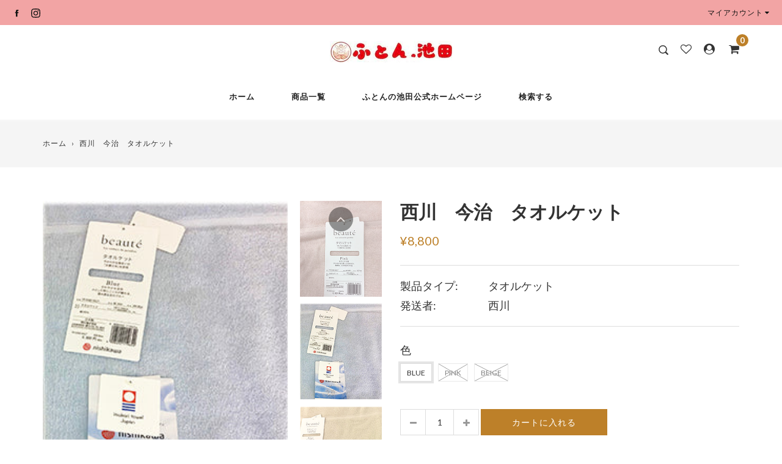

--- FILE ---
content_type: text/html; charset=utf-8
request_url: https://futonec.com/products/%E8%A5%BF%E5%B7%9D-finlayson-%E3%82%BF%E3%82%AA%E3%83%AB%E3%82%B1%E3%83%83%E3%83%88
body_size: 41242
content:
<!doctype html>
<!--[if IE 9]> <html class="ie9 no-js supports-no-cookies" lang="ja"> <![endif]-->
<!--[if (gt IE 9)|!(IE)]><!--> <html class="no-js supports-no-cookies" lang="ja"> <!--<![endif]-->
<head>
  <meta charset="utf-8">
  <meta http-equiv="X-UA-Compatible" content="IE=edge">
  <meta name="viewport" content="width=device-width,initial-scale=1,maximum-scale=1.0,user-scalable=0">
  <meta name="theme-color" content="#bd8029">
  <link rel="canonical" href="https://futonec.com/products/%e8%a5%bf%e5%b7%9d-finlayson-%e3%82%bf%e3%82%aa%e3%83%ab%e3%82%b1%e3%83%83%e3%83%88">

  
    <link rel="shortcut icon" href="//futonec.com/cdn/shop/files/1_15d022d6-ecb5-4a23-8a50-42809012f133_32x32.jpg?v=1614294217" type="image/png">
  

  
  <title>
    西川　今治　タオルケット
    
    
    
      &ndash; 株式会社ふとんの池田
    
  </title>

  
    <meta name="description" content="ベーシックな無地のタオルケット。 柔らかな風合いの出雲の糸を使用しています。 日本製 サイズ　140cm*200cm 綿100％">
  

  
<meta property="og:site_name" content="株式会社ふとんの池田">
<meta property="og:url" content="https://futonec.com/products/%e8%a5%bf%e5%b7%9d-finlayson-%e3%82%bf%e3%82%aa%e3%83%ab%e3%82%b1%e3%83%83%e3%83%88">
<meta property="og:title" content="西川　今治　タオルケット">
<meta property="og:type" content="product">
<meta property="og:description" content="ベーシックな無地のタオルケット。 柔らかな風合いの出雲の糸を使用しています。 日本製 サイズ　140cm*200cm 綿100％"><meta property="og:price:amount" content="8,800">
  <meta property="og:price:currency" content="JPY"><meta property="og:image" content="http://futonec.com/cdn/shop/files/32_1024x1024.jpg?v=1684998320"><meta property="og:image" content="http://futonec.com/cdn/shop/files/33_1024x1024.jpg?v=1684998319"><meta property="og:image" content="http://futonec.com/cdn/shop/files/34_1024x1024.jpg?v=1684998319">
<meta property="og:image:secure_url" content="https://futonec.com/cdn/shop/files/32_1024x1024.jpg?v=1684998320"><meta property="og:image:secure_url" content="https://futonec.com/cdn/shop/files/33_1024x1024.jpg?v=1684998319"><meta property="og:image:secure_url" content="https://futonec.com/cdn/shop/files/34_1024x1024.jpg?v=1684998319">

<meta name="twitter:site" content="@">
<meta name="twitter:card" content="summary_large_image">
<meta name="twitter:title" content="西川　今治　タオルケット">
<meta name="twitter:description" content="ベーシックな無地のタオルケット。 柔らかな風合いの出雲の糸を使用しています。 日本製 サイズ　140cm*200cm 綿100％">


  <link href="//futonec.com/cdn/shop/t/8/assets/theme.scss.css?v=32434583640974506411713080277" rel="stylesheet" type="text/css" media="all" />
  <script src="//futonec.com/cdn/shop/t/8/assets/fonts.js?v=70317587181322758781610781412" type="text/javascript"></script>

  <script>
    document.documentElement.className = document.documentElement.className.replace('no-js', 'js');

    window.theme = {
      strings: {
        selectOption: "オプションを選ぶ",
        addToCart: "カートに入れる",
        addedToCart: "このアイテムはカートに入りました。",
        addedToCartShort: "カートに入りました。",
        soldOut: "売り切れ",
        unavailable: "取り扱い不可",
        outofstock: "在庫切れ",
        instock: "在庫あり",
        willBeInstockAfter: " [DATE]入荷予定",
        willBeInstockSoon: "まもなく入荷する予定",
        onlyLeft: "在庫[NUMBER]個限り",
        from: "",
        newsletterProblem: "問題が発生しました。あとで再度お試しいただくか、店舗へご連絡ください。",
        viewCart: "カートを見る",
        continueShopping: "買い物を続ける"
      },
      moneyFormat: "¥{{amount_no_decimals}}"
    };
  </script>

  

  <script src="https://use.fontawesome.com/346bea463b.js"></script>
  <script src="//ajax.googleapis.com/ajax/libs/jquery/2.2.3/jquery.min.js"></script>
  <script src="//futonec.com/cdn/shopifycloud/storefront/assets/themes_support/api.jquery-7ab1a3a4.js" type="text/javascript"></script>

  <!--[if (gt IE 9)|!(IE)]><!--><script src="//futonec.com/cdn/shop/t/8/assets/vendor.js?v=47842958949971471081580021302" defer="defer"></script><!--<![endif]-->
  <!--[if lt IE 9]><script src="//futonec.com/cdn/shop/t/8/assets/vendor.js?v=47842958949971471081580021302"></script><![endif]-->

  <!--[if (gt IE 9)|!(IE)]><!--><script src="//futonec.com/cdn/shop/t/8/assets/theme.js?v=79391411322861601251580021301" defer="defer"></script><!--<![endif]-->
  <!--[if lt IE 9]><script src="//futonec.com/cdn/shop/t/8/assets/theme.js?v=79391411322861601251580021301"></script><![endif]-->

  <script>window.performance && window.performance.mark && window.performance.mark('shopify.content_for_header.start');</script><meta name="google-site-verification" content="R1o6ku5OL4krjl7Up51SH1GOxetZv8iE4MjVwTENX8c">
<meta name="facebook-domain-verification" content="t7eqrgqk2ej68q7zeaqee7x7h3fay1">
<meta name="facebook-domain-verification" content="nf7cbz603se3v3y1i23wph69d17t3p">
<meta id="shopify-digital-wallet" name="shopify-digital-wallet" content="/24803115086/digital_wallets/dialog">
<meta name="shopify-checkout-api-token" content="baf049613cdcd2517e3cf3879d511691">
<link rel="alternate" hreflang="x-default" href="https://futonec.com/products/%E8%A5%BF%E5%B7%9D-finlayson-%E3%82%BF%E3%82%AA%E3%83%AB%E3%82%B1%E3%83%83%E3%83%88">
<link rel="alternate" hreflang="ja" href="https://futonec.com/products/%E8%A5%BF%E5%B7%9D-finlayson-%E3%82%BF%E3%82%AA%E3%83%AB%E3%82%B1%E3%83%83%E3%83%88">
<link rel="alternate" hreflang="ja-TW" href="https://tw.futonec.com/products/%E8%A5%BF%E5%B7%9D-finlayson-%E3%82%BF%E3%82%AA%E3%83%AB%E3%82%B1%E3%83%83%E3%83%88">
<link rel="alternate" hreflang="zh-Hant-TW" href="https://tw.futonec.com/zh-tw/products/%E8%A5%BF%E5%B7%9D-finlayson-%E3%82%BF%E3%82%AA%E3%83%AB%E3%82%B1%E3%83%83%E3%83%88">
<link rel="alternate" type="application/json+oembed" href="https://futonec.com/products/%e8%a5%bf%e5%b7%9d-finlayson-%e3%82%bf%e3%82%aa%e3%83%ab%e3%82%b1%e3%83%83%e3%83%88.oembed">
<script async="async" src="/checkouts/internal/preloads.js?locale=ja-JP"></script>
<script id="apple-pay-shop-capabilities" type="application/json">{"shopId":24803115086,"countryCode":"JP","currencyCode":"JPY","merchantCapabilities":["supports3DS"],"merchantId":"gid:\/\/shopify\/Shop\/24803115086","merchantName":"株式会社ふとんの池田","requiredBillingContactFields":["postalAddress","email","phone"],"requiredShippingContactFields":["postalAddress","email","phone"],"shippingType":"shipping","supportedNetworks":["visa","masterCard","amex","jcb","discover"],"total":{"type":"pending","label":"株式会社ふとんの池田","amount":"1.00"},"shopifyPaymentsEnabled":true,"supportsSubscriptions":true}</script>
<script id="shopify-features" type="application/json">{"accessToken":"baf049613cdcd2517e3cf3879d511691","betas":["rich-media-storefront-analytics"],"domain":"futonec.com","predictiveSearch":false,"shopId":24803115086,"locale":"ja"}</script>
<script>var Shopify = Shopify || {};
Shopify.shop = "futonnoikeda.myshopify.com";
Shopify.locale = "ja";
Shopify.currency = {"active":"JPY","rate":"1.0"};
Shopify.country = "JP";
Shopify.theme = {"name":"Virgo-furniture-v1.2.5","id":80667967566,"schema_name":"Virgo","schema_version":"1.2.5","theme_store_id":null,"role":"main"};
Shopify.theme.handle = "null";
Shopify.theme.style = {"id":null,"handle":null};
Shopify.cdnHost = "futonec.com/cdn";
Shopify.routes = Shopify.routes || {};
Shopify.routes.root = "/";</script>
<script type="module">!function(o){(o.Shopify=o.Shopify||{}).modules=!0}(window);</script>
<script>!function(o){function n(){var o=[];function n(){o.push(Array.prototype.slice.apply(arguments))}return n.q=o,n}var t=o.Shopify=o.Shopify||{};t.loadFeatures=n(),t.autoloadFeatures=n()}(window);</script>
<script id="shop-js-analytics" type="application/json">{"pageType":"product"}</script>
<script defer="defer" async type="module" src="//futonec.com/cdn/shopifycloud/shop-js/modules/v2/client.init-shop-cart-sync_0MstufBG.ja.esm.js"></script>
<script defer="defer" async type="module" src="//futonec.com/cdn/shopifycloud/shop-js/modules/v2/chunk.common_jll-23Z1.esm.js"></script>
<script defer="defer" async type="module" src="//futonec.com/cdn/shopifycloud/shop-js/modules/v2/chunk.modal_HXih6-AF.esm.js"></script>
<script type="module">
  await import("//futonec.com/cdn/shopifycloud/shop-js/modules/v2/client.init-shop-cart-sync_0MstufBG.ja.esm.js");
await import("//futonec.com/cdn/shopifycloud/shop-js/modules/v2/chunk.common_jll-23Z1.esm.js");
await import("//futonec.com/cdn/shopifycloud/shop-js/modules/v2/chunk.modal_HXih6-AF.esm.js");

  window.Shopify.SignInWithShop?.initShopCartSync?.({"fedCMEnabled":true,"windoidEnabled":true});

</script>
<script>(function() {
  var isLoaded = false;
  function asyncLoad() {
    if (isLoaded) return;
    isLoaded = true;
    var urls = ["https:\/\/api.omegatheme.com\/facebook-chat\/\/facebook-chat.js?v=1588828677\u0026shop=futonnoikeda.myshopify.com","https:\/\/getsupertime.com\/supertime-33e59cc.js?shop=futonnoikeda.myshopify.com"];
    for (var i = 0; i < urls.length; i++) {
      var s = document.createElement('script');
      s.type = 'text/javascript';
      s.async = true;
      s.src = urls[i];
      var x = document.getElementsByTagName('script')[0];
      x.parentNode.insertBefore(s, x);
    }
  };
  if(window.attachEvent) {
    window.attachEvent('onload', asyncLoad);
  } else {
    window.addEventListener('load', asyncLoad, false);
  }
})();</script>
<script id="__st">var __st={"a":24803115086,"offset":32400,"reqid":"8ee6ea4c-97df-45b4-84fe-09f41714674a-1769151512","pageurl":"futonec.com\/products\/%E8%A5%BF%E5%B7%9D-finlayson-%E3%82%BF%E3%82%AA%E3%83%AB%E3%82%B1%E3%83%83%E3%83%88","u":"7174c7eb3b27","p":"product","rtyp":"product","rid":7068058026164};</script>
<script>window.ShopifyPaypalV4VisibilityTracking = true;</script>
<script id="captcha-bootstrap">!function(){'use strict';const t='contact',e='account',n='new_comment',o=[[t,t],['blogs',n],['comments',n],[t,'customer']],c=[[e,'customer_login'],[e,'guest_login'],[e,'recover_customer_password'],[e,'create_customer']],r=t=>t.map((([t,e])=>`form[action*='/${t}']:not([data-nocaptcha='true']) input[name='form_type'][value='${e}']`)).join(','),a=t=>()=>t?[...document.querySelectorAll(t)].map((t=>t.form)):[];function s(){const t=[...o],e=r(t);return a(e)}const i='password',u='form_key',d=['recaptcha-v3-token','g-recaptcha-response','h-captcha-response',i],f=()=>{try{return window.sessionStorage}catch{return}},m='__shopify_v',_=t=>t.elements[u];function p(t,e,n=!1){try{const o=window.sessionStorage,c=JSON.parse(o.getItem(e)),{data:r}=function(t){const{data:e,action:n}=t;return t[m]||n?{data:e,action:n}:{data:t,action:n}}(c);for(const[e,n]of Object.entries(r))t.elements[e]&&(t.elements[e].value=n);n&&o.removeItem(e)}catch(o){console.error('form repopulation failed',{error:o})}}const l='form_type',E='cptcha';function T(t){t.dataset[E]=!0}const w=window,h=w.document,L='Shopify',v='ce_forms',y='captcha';let A=!1;((t,e)=>{const n=(g='f06e6c50-85a8-45c8-87d0-21a2b65856fe',I='https://cdn.shopify.com/shopifycloud/storefront-forms-hcaptcha/ce_storefront_forms_captcha_hcaptcha.v1.5.2.iife.js',D={infoText:'hCaptchaによる保護',privacyText:'プライバシー',termsText:'利用規約'},(t,e,n)=>{const o=w[L][v],c=o.bindForm;if(c)return c(t,g,e,D).then(n);var r;o.q.push([[t,g,e,D],n]),r=I,A||(h.body.append(Object.assign(h.createElement('script'),{id:'captcha-provider',async:!0,src:r})),A=!0)});var g,I,D;w[L]=w[L]||{},w[L][v]=w[L][v]||{},w[L][v].q=[],w[L][y]=w[L][y]||{},w[L][y].protect=function(t,e){n(t,void 0,e),T(t)},Object.freeze(w[L][y]),function(t,e,n,w,h,L){const[v,y,A,g]=function(t,e,n){const i=e?o:[],u=t?c:[],d=[...i,...u],f=r(d),m=r(i),_=r(d.filter((([t,e])=>n.includes(e))));return[a(f),a(m),a(_),s()]}(w,h,L),I=t=>{const e=t.target;return e instanceof HTMLFormElement?e:e&&e.form},D=t=>v().includes(t);t.addEventListener('submit',(t=>{const e=I(t);if(!e)return;const n=D(e)&&!e.dataset.hcaptchaBound&&!e.dataset.recaptchaBound,o=_(e),c=g().includes(e)&&(!o||!o.value);(n||c)&&t.preventDefault(),c&&!n&&(function(t){try{if(!f())return;!function(t){const e=f();if(!e)return;const n=_(t);if(!n)return;const o=n.value;o&&e.removeItem(o)}(t);const e=Array.from(Array(32),(()=>Math.random().toString(36)[2])).join('');!function(t,e){_(t)||t.append(Object.assign(document.createElement('input'),{type:'hidden',name:u})),t.elements[u].value=e}(t,e),function(t,e){const n=f();if(!n)return;const o=[...t.querySelectorAll(`input[type='${i}']`)].map((({name:t})=>t)),c=[...d,...o],r={};for(const[a,s]of new FormData(t).entries())c.includes(a)||(r[a]=s);n.setItem(e,JSON.stringify({[m]:1,action:t.action,data:r}))}(t,e)}catch(e){console.error('failed to persist form',e)}}(e),e.submit())}));const S=(t,e)=>{t&&!t.dataset[E]&&(n(t,e.some((e=>e===t))),T(t))};for(const o of['focusin','change'])t.addEventListener(o,(t=>{const e=I(t);D(e)&&S(e,y())}));const B=e.get('form_key'),M=e.get(l),P=B&&M;t.addEventListener('DOMContentLoaded',(()=>{const t=y();if(P)for(const e of t)e.elements[l].value===M&&p(e,B);[...new Set([...A(),...v().filter((t=>'true'===t.dataset.shopifyCaptcha))])].forEach((e=>S(e,t)))}))}(h,new URLSearchParams(w.location.search),n,t,e,['guest_login'])})(!0,!0)}();</script>
<script integrity="sha256-4kQ18oKyAcykRKYeNunJcIwy7WH5gtpwJnB7kiuLZ1E=" data-source-attribution="shopify.loadfeatures" defer="defer" src="//futonec.com/cdn/shopifycloud/storefront/assets/storefront/load_feature-a0a9edcb.js" crossorigin="anonymous"></script>
<script data-source-attribution="shopify.dynamic_checkout.dynamic.init">var Shopify=Shopify||{};Shopify.PaymentButton=Shopify.PaymentButton||{isStorefrontPortableWallets:!0,init:function(){window.Shopify.PaymentButton.init=function(){};var t=document.createElement("script");t.src="https://futonec.com/cdn/shopifycloud/portable-wallets/latest/portable-wallets.ja.js",t.type="module",document.head.appendChild(t)}};
</script>
<script data-source-attribution="shopify.dynamic_checkout.buyer_consent">
  function portableWalletsHideBuyerConsent(e){var t=document.getElementById("shopify-buyer-consent"),n=document.getElementById("shopify-subscription-policy-button");t&&n&&(t.classList.add("hidden"),t.setAttribute("aria-hidden","true"),n.removeEventListener("click",e))}function portableWalletsShowBuyerConsent(e){var t=document.getElementById("shopify-buyer-consent"),n=document.getElementById("shopify-subscription-policy-button");t&&n&&(t.classList.remove("hidden"),t.removeAttribute("aria-hidden"),n.addEventListener("click",e))}window.Shopify?.PaymentButton&&(window.Shopify.PaymentButton.hideBuyerConsent=portableWalletsHideBuyerConsent,window.Shopify.PaymentButton.showBuyerConsent=portableWalletsShowBuyerConsent);
</script>
<script>
  function portableWalletsCleanup(e){e&&e.src&&console.error("Failed to load portable wallets script "+e.src);var t=document.querySelectorAll("shopify-accelerated-checkout .shopify-payment-button__skeleton, shopify-accelerated-checkout-cart .wallet-cart-button__skeleton"),e=document.getElementById("shopify-buyer-consent");for(let e=0;e<t.length;e++)t[e].remove();e&&e.remove()}function portableWalletsNotLoadedAsModule(e){e instanceof ErrorEvent&&"string"==typeof e.message&&e.message.includes("import.meta")&&"string"==typeof e.filename&&e.filename.includes("portable-wallets")&&(window.removeEventListener("error",portableWalletsNotLoadedAsModule),window.Shopify.PaymentButton.failedToLoad=e,"loading"===document.readyState?document.addEventListener("DOMContentLoaded",window.Shopify.PaymentButton.init):window.Shopify.PaymentButton.init())}window.addEventListener("error",portableWalletsNotLoadedAsModule);
</script>

<script type="module" src="https://futonec.com/cdn/shopifycloud/portable-wallets/latest/portable-wallets.ja.js" onError="portableWalletsCleanup(this)" crossorigin="anonymous"></script>
<script nomodule>
  document.addEventListener("DOMContentLoaded", portableWalletsCleanup);
</script>

<link id="shopify-accelerated-checkout-styles" rel="stylesheet" media="screen" href="https://futonec.com/cdn/shopifycloud/portable-wallets/latest/accelerated-checkout-backwards-compat.css" crossorigin="anonymous">
<style id="shopify-accelerated-checkout-cart">
        #shopify-buyer-consent {
  margin-top: 1em;
  display: inline-block;
  width: 100%;
}

#shopify-buyer-consent.hidden {
  display: none;
}

#shopify-subscription-policy-button {
  background: none;
  border: none;
  padding: 0;
  text-decoration: underline;
  font-size: inherit;
  cursor: pointer;
}

#shopify-subscription-policy-button::before {
  box-shadow: none;
}

      </style>

<script>window.performance && window.performance.mark && window.performance.mark('shopify.content_for_header.end');</script>
<link href="https://monorail-edge.shopifysvc.com" rel="dns-prefetch">
<script>(function(){if ("sendBeacon" in navigator && "performance" in window) {try {var session_token_from_headers = performance.getEntriesByType('navigation')[0].serverTiming.find(x => x.name == '_s').description;} catch {var session_token_from_headers = undefined;}var session_cookie_matches = document.cookie.match(/_shopify_s=([^;]*)/);var session_token_from_cookie = session_cookie_matches && session_cookie_matches.length === 2 ? session_cookie_matches[1] : "";var session_token = session_token_from_headers || session_token_from_cookie || "";function handle_abandonment_event(e) {var entries = performance.getEntries().filter(function(entry) {return /monorail-edge.shopifysvc.com/.test(entry.name);});if (!window.abandonment_tracked && entries.length === 0) {window.abandonment_tracked = true;var currentMs = Date.now();var navigation_start = performance.timing.navigationStart;var payload = {shop_id: 24803115086,url: window.location.href,navigation_start,duration: currentMs - navigation_start,session_token,page_type: "product"};window.navigator.sendBeacon("https://monorail-edge.shopifysvc.com/v1/produce", JSON.stringify({schema_id: "online_store_buyer_site_abandonment/1.1",payload: payload,metadata: {event_created_at_ms: currentMs,event_sent_at_ms: currentMs}}));}}window.addEventListener('pagehide', handle_abandonment_event);}}());</script>
<script id="web-pixels-manager-setup">(function e(e,d,r,n,o){if(void 0===o&&(o={}),!Boolean(null===(a=null===(i=window.Shopify)||void 0===i?void 0:i.analytics)||void 0===a?void 0:a.replayQueue)){var i,a;window.Shopify=window.Shopify||{};var t=window.Shopify;t.analytics=t.analytics||{};var s=t.analytics;s.replayQueue=[],s.publish=function(e,d,r){return s.replayQueue.push([e,d,r]),!0};try{self.performance.mark("wpm:start")}catch(e){}var l=function(){var e={modern:/Edge?\/(1{2}[4-9]|1[2-9]\d|[2-9]\d{2}|\d{4,})\.\d+(\.\d+|)|Firefox\/(1{2}[4-9]|1[2-9]\d|[2-9]\d{2}|\d{4,})\.\d+(\.\d+|)|Chrom(ium|e)\/(9{2}|\d{3,})\.\d+(\.\d+|)|(Maci|X1{2}).+ Version\/(15\.\d+|(1[6-9]|[2-9]\d|\d{3,})\.\d+)([,.]\d+|)( \(\w+\)|)( Mobile\/\w+|) Safari\/|Chrome.+OPR\/(9{2}|\d{3,})\.\d+\.\d+|(CPU[ +]OS|iPhone[ +]OS|CPU[ +]iPhone|CPU IPhone OS|CPU iPad OS)[ +]+(15[._]\d+|(1[6-9]|[2-9]\d|\d{3,})[._]\d+)([._]\d+|)|Android:?[ /-](13[3-9]|1[4-9]\d|[2-9]\d{2}|\d{4,})(\.\d+|)(\.\d+|)|Android.+Firefox\/(13[5-9]|1[4-9]\d|[2-9]\d{2}|\d{4,})\.\d+(\.\d+|)|Android.+Chrom(ium|e)\/(13[3-9]|1[4-9]\d|[2-9]\d{2}|\d{4,})\.\d+(\.\d+|)|SamsungBrowser\/([2-9]\d|\d{3,})\.\d+/,legacy:/Edge?\/(1[6-9]|[2-9]\d|\d{3,})\.\d+(\.\d+|)|Firefox\/(5[4-9]|[6-9]\d|\d{3,})\.\d+(\.\d+|)|Chrom(ium|e)\/(5[1-9]|[6-9]\d|\d{3,})\.\d+(\.\d+|)([\d.]+$|.*Safari\/(?![\d.]+ Edge\/[\d.]+$))|(Maci|X1{2}).+ Version\/(10\.\d+|(1[1-9]|[2-9]\d|\d{3,})\.\d+)([,.]\d+|)( \(\w+\)|)( Mobile\/\w+|) Safari\/|Chrome.+OPR\/(3[89]|[4-9]\d|\d{3,})\.\d+\.\d+|(CPU[ +]OS|iPhone[ +]OS|CPU[ +]iPhone|CPU IPhone OS|CPU iPad OS)[ +]+(10[._]\d+|(1[1-9]|[2-9]\d|\d{3,})[._]\d+)([._]\d+|)|Android:?[ /-](13[3-9]|1[4-9]\d|[2-9]\d{2}|\d{4,})(\.\d+|)(\.\d+|)|Mobile Safari.+OPR\/([89]\d|\d{3,})\.\d+\.\d+|Android.+Firefox\/(13[5-9]|1[4-9]\d|[2-9]\d{2}|\d{4,})\.\d+(\.\d+|)|Android.+Chrom(ium|e)\/(13[3-9]|1[4-9]\d|[2-9]\d{2}|\d{4,})\.\d+(\.\d+|)|Android.+(UC? ?Browser|UCWEB|U3)[ /]?(15\.([5-9]|\d{2,})|(1[6-9]|[2-9]\d|\d{3,})\.\d+)\.\d+|SamsungBrowser\/(5\.\d+|([6-9]|\d{2,})\.\d+)|Android.+MQ{2}Browser\/(14(\.(9|\d{2,})|)|(1[5-9]|[2-9]\d|\d{3,})(\.\d+|))(\.\d+|)|K[Aa][Ii]OS\/(3\.\d+|([4-9]|\d{2,})\.\d+)(\.\d+|)/},d=e.modern,r=e.legacy,n=navigator.userAgent;return n.match(d)?"modern":n.match(r)?"legacy":"unknown"}(),u="modern"===l?"modern":"legacy",c=(null!=n?n:{modern:"",legacy:""})[u],f=function(e){return[e.baseUrl,"/wpm","/b",e.hashVersion,"modern"===e.buildTarget?"m":"l",".js"].join("")}({baseUrl:d,hashVersion:r,buildTarget:u}),m=function(e){var d=e.version,r=e.bundleTarget,n=e.surface,o=e.pageUrl,i=e.monorailEndpoint;return{emit:function(e){var a=e.status,t=e.errorMsg,s=(new Date).getTime(),l=JSON.stringify({metadata:{event_sent_at_ms:s},events:[{schema_id:"web_pixels_manager_load/3.1",payload:{version:d,bundle_target:r,page_url:o,status:a,surface:n,error_msg:t},metadata:{event_created_at_ms:s}}]});if(!i)return console&&console.warn&&console.warn("[Web Pixels Manager] No Monorail endpoint provided, skipping logging."),!1;try{return self.navigator.sendBeacon.bind(self.navigator)(i,l)}catch(e){}var u=new XMLHttpRequest;try{return u.open("POST",i,!0),u.setRequestHeader("Content-Type","text/plain"),u.send(l),!0}catch(e){return console&&console.warn&&console.warn("[Web Pixels Manager] Got an unhandled error while logging to Monorail."),!1}}}}({version:r,bundleTarget:l,surface:e.surface,pageUrl:self.location.href,monorailEndpoint:e.monorailEndpoint});try{o.browserTarget=l,function(e){var d=e.src,r=e.async,n=void 0===r||r,o=e.onload,i=e.onerror,a=e.sri,t=e.scriptDataAttributes,s=void 0===t?{}:t,l=document.createElement("script"),u=document.querySelector("head"),c=document.querySelector("body");if(l.async=n,l.src=d,a&&(l.integrity=a,l.crossOrigin="anonymous"),s)for(var f in s)if(Object.prototype.hasOwnProperty.call(s,f))try{l.dataset[f]=s[f]}catch(e){}if(o&&l.addEventListener("load",o),i&&l.addEventListener("error",i),u)u.appendChild(l);else{if(!c)throw new Error("Did not find a head or body element to append the script");c.appendChild(l)}}({src:f,async:!0,onload:function(){if(!function(){var e,d;return Boolean(null===(d=null===(e=window.Shopify)||void 0===e?void 0:e.analytics)||void 0===d?void 0:d.initialized)}()){var d=window.webPixelsManager.init(e)||void 0;if(d){var r=window.Shopify.analytics;r.replayQueue.forEach((function(e){var r=e[0],n=e[1],o=e[2];d.publishCustomEvent(r,n,o)})),r.replayQueue=[],r.publish=d.publishCustomEvent,r.visitor=d.visitor,r.initialized=!0}}},onerror:function(){return m.emit({status:"failed",errorMsg:"".concat(f," has failed to load")})},sri:function(e){var d=/^sha384-[A-Za-z0-9+/=]+$/;return"string"==typeof e&&d.test(e)}(c)?c:"",scriptDataAttributes:o}),m.emit({status:"loading"})}catch(e){m.emit({status:"failed",errorMsg:(null==e?void 0:e.message)||"Unknown error"})}}})({shopId: 24803115086,storefrontBaseUrl: "https://futonec.com",extensionsBaseUrl: "https://extensions.shopifycdn.com/cdn/shopifycloud/web-pixels-manager",monorailEndpoint: "https://monorail-edge.shopifysvc.com/unstable/produce_batch",surface: "storefront-renderer",enabledBetaFlags: ["2dca8a86"],webPixelsConfigList: [{"id":"382992564","configuration":"{\"config\":\"{\\\"pixel_id\\\":\\\"G-FQ71CC0B3D\\\",\\\"target_country\\\":\\\"JP\\\",\\\"gtag_events\\\":[{\\\"type\\\":\\\"search\\\",\\\"action_label\\\":[\\\"G-FQ71CC0B3D\\\",\\\"AW-848802139\\\/cDzpCN2FmM4BENvi3pQD\\\"]},{\\\"type\\\":\\\"begin_checkout\\\",\\\"action_label\\\":[\\\"G-FQ71CC0B3D\\\",\\\"AW-848802139\\\/USw9CNqFmM4BENvi3pQD\\\"]},{\\\"type\\\":\\\"view_item\\\",\\\"action_label\\\":[\\\"G-FQ71CC0B3D\\\",\\\"AW-848802139\\\/eJOICNSFmM4BENvi3pQD\\\",\\\"MC-DENELNFHHY\\\"]},{\\\"type\\\":\\\"purchase\\\",\\\"action_label\\\":[\\\"G-FQ71CC0B3D\\\",\\\"AW-848802139\\\/nI_vCNGFmM4BENvi3pQD\\\",\\\"MC-DENELNFHHY\\\"]},{\\\"type\\\":\\\"page_view\\\",\\\"action_label\\\":[\\\"G-FQ71CC0B3D\\\",\\\"AW-848802139\\\/Yd3nCM6FmM4BENvi3pQD\\\",\\\"MC-DENELNFHHY\\\"]},{\\\"type\\\":\\\"add_payment_info\\\",\\\"action_label\\\":[\\\"G-FQ71CC0B3D\\\",\\\"AW-848802139\\\/3qJPCOCFmM4BENvi3pQD\\\"]},{\\\"type\\\":\\\"add_to_cart\\\",\\\"action_label\\\":[\\\"G-FQ71CC0B3D\\\",\\\"AW-848802139\\\/CojMCNeFmM4BENvi3pQD\\\"]}],\\\"enable_monitoring_mode\\\":false}\"}","eventPayloadVersion":"v1","runtimeContext":"OPEN","scriptVersion":"b2a88bafab3e21179ed38636efcd8a93","type":"APP","apiClientId":1780363,"privacyPurposes":[],"dataSharingAdjustments":{"protectedCustomerApprovalScopes":["read_customer_address","read_customer_email","read_customer_name","read_customer_personal_data","read_customer_phone"]}},{"id":"shopify-app-pixel","configuration":"{}","eventPayloadVersion":"v1","runtimeContext":"STRICT","scriptVersion":"0450","apiClientId":"shopify-pixel","type":"APP","privacyPurposes":["ANALYTICS","MARKETING"]},{"id":"shopify-custom-pixel","eventPayloadVersion":"v1","runtimeContext":"LAX","scriptVersion":"0450","apiClientId":"shopify-pixel","type":"CUSTOM","privacyPurposes":["ANALYTICS","MARKETING"]}],isMerchantRequest: false,initData: {"shop":{"name":"株式会社ふとんの池田","paymentSettings":{"currencyCode":"JPY"},"myshopifyDomain":"futonnoikeda.myshopify.com","countryCode":"JP","storefrontUrl":"https:\/\/futonec.com"},"customer":null,"cart":null,"checkout":null,"productVariants":[{"price":{"amount":8800.0,"currencyCode":"JPY"},"product":{"title":"西川　今治　タオルケット","vendor":"西川","id":"7068058026164","untranslatedTitle":"西川　今治　タオルケット","url":"\/products\/%E8%A5%BF%E5%B7%9D-finlayson-%E3%82%BF%E3%82%AA%E3%83%AB%E3%82%B1%E3%83%83%E3%83%88","type":"タオルケット"},"id":"41279649644724","image":{"src":"\/\/futonec.com\/cdn\/shop\/files\/34.jpg?v=1684998319"},"sku":"","title":"blue","untranslatedTitle":"blue"},{"price":{"amount":8800.0,"currencyCode":"JPY"},"product":{"title":"西川　今治　タオルケット","vendor":"西川","id":"7068058026164","untranslatedTitle":"西川　今治　タオルケット","url":"\/products\/%E8%A5%BF%E5%B7%9D-finlayson-%E3%82%BF%E3%82%AA%E3%83%AB%E3%82%B1%E3%83%83%E3%83%88","type":"タオルケット"},"id":"42282656923828","image":{"src":"\/\/futonec.com\/cdn\/shop\/files\/33.jpg?v=1684998319"},"sku":"","title":"pink","untranslatedTitle":"pink"},{"price":{"amount":8800.0,"currencyCode":"JPY"},"product":{"title":"西川　今治　タオルケット","vendor":"西川","id":"7068058026164","untranslatedTitle":"西川　今治　タオルケット","url":"\/products\/%E8%A5%BF%E5%B7%9D-finlayson-%E3%82%BF%E3%82%AA%E3%83%AB%E3%82%B1%E3%83%83%E3%83%88","type":"タオルケット"},"id":"42282656956596","image":{"src":"\/\/futonec.com\/cdn\/shop\/files\/35.jpg?v=1684998320"},"sku":"","title":"beige","untranslatedTitle":"beige"}],"purchasingCompany":null},},"https://futonec.com/cdn","fcfee988w5aeb613cpc8e4bc33m6693e112",{"modern":"","legacy":""},{"shopId":"24803115086","storefrontBaseUrl":"https:\/\/futonec.com","extensionBaseUrl":"https:\/\/extensions.shopifycdn.com\/cdn\/shopifycloud\/web-pixels-manager","surface":"storefront-renderer","enabledBetaFlags":"[\"2dca8a86\"]","isMerchantRequest":"false","hashVersion":"fcfee988w5aeb613cpc8e4bc33m6693e112","publish":"custom","events":"[[\"page_viewed\",{}],[\"product_viewed\",{\"productVariant\":{\"price\":{\"amount\":8800.0,\"currencyCode\":\"JPY\"},\"product\":{\"title\":\"西川　今治　タオルケット\",\"vendor\":\"西川\",\"id\":\"7068058026164\",\"untranslatedTitle\":\"西川　今治　タオルケット\",\"url\":\"\/products\/%E8%A5%BF%E5%B7%9D-finlayson-%E3%82%BF%E3%82%AA%E3%83%AB%E3%82%B1%E3%83%83%E3%83%88\",\"type\":\"タオルケット\"},\"id\":\"41279649644724\",\"image\":{\"src\":\"\/\/futonec.com\/cdn\/shop\/files\/34.jpg?v=1684998319\"},\"sku\":\"\",\"title\":\"blue\",\"untranslatedTitle\":\"blue\"}}]]"});</script><script>
  window.ShopifyAnalytics = window.ShopifyAnalytics || {};
  window.ShopifyAnalytics.meta = window.ShopifyAnalytics.meta || {};
  window.ShopifyAnalytics.meta.currency = 'JPY';
  var meta = {"product":{"id":7068058026164,"gid":"gid:\/\/shopify\/Product\/7068058026164","vendor":"西川","type":"タオルケット","handle":"西川-finlayson-タオルケット","variants":[{"id":41279649644724,"price":880000,"name":"西川　今治　タオルケット - blue","public_title":"blue","sku":""},{"id":42282656923828,"price":880000,"name":"西川　今治　タオルケット - pink","public_title":"pink","sku":""},{"id":42282656956596,"price":880000,"name":"西川　今治　タオルケット - beige","public_title":"beige","sku":""}],"remote":false},"page":{"pageType":"product","resourceType":"product","resourceId":7068058026164,"requestId":"8ee6ea4c-97df-45b4-84fe-09f41714674a-1769151512"}};
  for (var attr in meta) {
    window.ShopifyAnalytics.meta[attr] = meta[attr];
  }
</script>
<script class="analytics">
  (function () {
    var customDocumentWrite = function(content) {
      var jquery = null;

      if (window.jQuery) {
        jquery = window.jQuery;
      } else if (window.Checkout && window.Checkout.$) {
        jquery = window.Checkout.$;
      }

      if (jquery) {
        jquery('body').append(content);
      }
    };

    var hasLoggedConversion = function(token) {
      if (token) {
        return document.cookie.indexOf('loggedConversion=' + token) !== -1;
      }
      return false;
    }

    var setCookieIfConversion = function(token) {
      if (token) {
        var twoMonthsFromNow = new Date(Date.now());
        twoMonthsFromNow.setMonth(twoMonthsFromNow.getMonth() + 2);

        document.cookie = 'loggedConversion=' + token + '; expires=' + twoMonthsFromNow;
      }
    }

    var trekkie = window.ShopifyAnalytics.lib = window.trekkie = window.trekkie || [];
    if (trekkie.integrations) {
      return;
    }
    trekkie.methods = [
      'identify',
      'page',
      'ready',
      'track',
      'trackForm',
      'trackLink'
    ];
    trekkie.factory = function(method) {
      return function() {
        var args = Array.prototype.slice.call(arguments);
        args.unshift(method);
        trekkie.push(args);
        return trekkie;
      };
    };
    for (var i = 0; i < trekkie.methods.length; i++) {
      var key = trekkie.methods[i];
      trekkie[key] = trekkie.factory(key);
    }
    trekkie.load = function(config) {
      trekkie.config = config || {};
      trekkie.config.initialDocumentCookie = document.cookie;
      var first = document.getElementsByTagName('script')[0];
      var script = document.createElement('script');
      script.type = 'text/javascript';
      script.onerror = function(e) {
        var scriptFallback = document.createElement('script');
        scriptFallback.type = 'text/javascript';
        scriptFallback.onerror = function(error) {
                var Monorail = {
      produce: function produce(monorailDomain, schemaId, payload) {
        var currentMs = new Date().getTime();
        var event = {
          schema_id: schemaId,
          payload: payload,
          metadata: {
            event_created_at_ms: currentMs,
            event_sent_at_ms: currentMs
          }
        };
        return Monorail.sendRequest("https://" + monorailDomain + "/v1/produce", JSON.stringify(event));
      },
      sendRequest: function sendRequest(endpointUrl, payload) {
        // Try the sendBeacon API
        if (window && window.navigator && typeof window.navigator.sendBeacon === 'function' && typeof window.Blob === 'function' && !Monorail.isIos12()) {
          var blobData = new window.Blob([payload], {
            type: 'text/plain'
          });

          if (window.navigator.sendBeacon(endpointUrl, blobData)) {
            return true;
          } // sendBeacon was not successful

        } // XHR beacon

        var xhr = new XMLHttpRequest();

        try {
          xhr.open('POST', endpointUrl);
          xhr.setRequestHeader('Content-Type', 'text/plain');
          xhr.send(payload);
        } catch (e) {
          console.log(e);
        }

        return false;
      },
      isIos12: function isIos12() {
        return window.navigator.userAgent.lastIndexOf('iPhone; CPU iPhone OS 12_') !== -1 || window.navigator.userAgent.lastIndexOf('iPad; CPU OS 12_') !== -1;
      }
    };
    Monorail.produce('monorail-edge.shopifysvc.com',
      'trekkie_storefront_load_errors/1.1',
      {shop_id: 24803115086,
      theme_id: 80667967566,
      app_name: "storefront",
      context_url: window.location.href,
      source_url: "//futonec.com/cdn/s/trekkie.storefront.8d95595f799fbf7e1d32231b9a28fd43b70c67d3.min.js"});

        };
        scriptFallback.async = true;
        scriptFallback.src = '//futonec.com/cdn/s/trekkie.storefront.8d95595f799fbf7e1d32231b9a28fd43b70c67d3.min.js';
        first.parentNode.insertBefore(scriptFallback, first);
      };
      script.async = true;
      script.src = '//futonec.com/cdn/s/trekkie.storefront.8d95595f799fbf7e1d32231b9a28fd43b70c67d3.min.js';
      first.parentNode.insertBefore(script, first);
    };
    trekkie.load(
      {"Trekkie":{"appName":"storefront","development":false,"defaultAttributes":{"shopId":24803115086,"isMerchantRequest":null,"themeId":80667967566,"themeCityHash":"5557799414898555954","contentLanguage":"ja","currency":"JPY","eventMetadataId":"705e9979-9148-40bc-9f7b-66a338a4d7df"},"isServerSideCookieWritingEnabled":true,"monorailRegion":"shop_domain","enabledBetaFlags":["65f19447"]},"Session Attribution":{},"S2S":{"facebookCapiEnabled":true,"source":"trekkie-storefront-renderer","apiClientId":580111}}
    );

    var loaded = false;
    trekkie.ready(function() {
      if (loaded) return;
      loaded = true;

      window.ShopifyAnalytics.lib = window.trekkie;

      var originalDocumentWrite = document.write;
      document.write = customDocumentWrite;
      try { window.ShopifyAnalytics.merchantGoogleAnalytics.call(this); } catch(error) {};
      document.write = originalDocumentWrite;

      window.ShopifyAnalytics.lib.page(null,{"pageType":"product","resourceType":"product","resourceId":7068058026164,"requestId":"8ee6ea4c-97df-45b4-84fe-09f41714674a-1769151512","shopifyEmitted":true});

      var match = window.location.pathname.match(/checkouts\/(.+)\/(thank_you|post_purchase)/)
      var token = match? match[1]: undefined;
      if (!hasLoggedConversion(token)) {
        setCookieIfConversion(token);
        window.ShopifyAnalytics.lib.track("Viewed Product",{"currency":"JPY","variantId":41279649644724,"productId":7068058026164,"productGid":"gid:\/\/shopify\/Product\/7068058026164","name":"西川　今治　タオルケット - blue","price":"8800","sku":"","brand":"西川","variant":"blue","category":"タオルケット","nonInteraction":true,"remote":false},undefined,undefined,{"shopifyEmitted":true});
      window.ShopifyAnalytics.lib.track("monorail:\/\/trekkie_storefront_viewed_product\/1.1",{"currency":"JPY","variantId":41279649644724,"productId":7068058026164,"productGid":"gid:\/\/shopify\/Product\/7068058026164","name":"西川　今治　タオルケット - blue","price":"8800","sku":"","brand":"西川","variant":"blue","category":"タオルケット","nonInteraction":true,"remote":false,"referer":"https:\/\/futonec.com\/products\/%E8%A5%BF%E5%B7%9D-finlayson-%E3%82%BF%E3%82%AA%E3%83%AB%E3%82%B1%E3%83%83%E3%83%88"});
      }
    });


        var eventsListenerScript = document.createElement('script');
        eventsListenerScript.async = true;
        eventsListenerScript.src = "//futonec.com/cdn/shopifycloud/storefront/assets/shop_events_listener-3da45d37.js";
        document.getElementsByTagName('head')[0].appendChild(eventsListenerScript);

})();</script>
  <script>
  if (!window.ga || (window.ga && typeof window.ga !== 'function')) {
    window.ga = function ga() {
      (window.ga.q = window.ga.q || []).push(arguments);
      if (window.Shopify && window.Shopify.analytics && typeof window.Shopify.analytics.publish === 'function') {
        window.Shopify.analytics.publish("ga_stub_called", {}, {sendTo: "google_osp_migration"});
      }
      console.error("Shopify's Google Analytics stub called with:", Array.from(arguments), "\nSee https://help.shopify.com/manual/promoting-marketing/pixels/pixel-migration#google for more information.");
    };
    if (window.Shopify && window.Shopify.analytics && typeof window.Shopify.analytics.publish === 'function') {
      window.Shopify.analytics.publish("ga_stub_initialized", {}, {sendTo: "google_osp_migration"});
    }
  }
</script>
<script
  defer
  src="https://futonec.com/cdn/shopifycloud/perf-kit/shopify-perf-kit-3.0.4.min.js"
  data-application="storefront-renderer"
  data-shop-id="24803115086"
  data-render-region="gcp-us-central1"
  data-page-type="product"
  data-theme-instance-id="80667967566"
  data-theme-name="Virgo"
  data-theme-version="1.2.5"
  data-monorail-region="shop_domain"
  data-resource-timing-sampling-rate="10"
  data-shs="true"
  data-shs-beacon="true"
  data-shs-export-with-fetch="true"
  data-shs-logs-sample-rate="1"
  data-shs-beacon-endpoint="https://futonec.com/api/collect"
></script>
</head>

<body id="西川-今治-タオルケット" class="template-product">

  <a class="in-page-link visually-hidden skip-link" href="#MainContent">コンテンツ</a>

  <header>
  <div id="shopify-section-header" class="shopify-section"><style>.site-header__logo-image {
      max-width: 200px;
    }</style>

<div class="announcement-bar announcement-bar--header03  announcement-bar--header-fixed "><div class="announcement">
  <div class="grid">
    <div class="grid__item one-quarter medium-down--hide"><div class="connect"><ul class="connect__list"><li>
          <a href="https://www.facebook.com/futonnoikeda/" title="株式会社ふとんの池田 の Facebook">
            <svg aria-hidden="true" focusable="false" role="presentation" class="icon icon-facebook" viewBox="0 0 512 512"><path d="M288 192v-38.1c0-17.2 3.8-25.9 30.5-25.9H352V64h-55.9c-68.5 0-91.1 31.4-91.1 85.3V192h-45v64h45v192h83V256h56.4l7.6-64h-64z"/></svg>
            <span class="icon-fallback-text">Facebook</span>
          </a>
        </li><li>
          <a href="https://www.instagram.com/futon_no_ikeda/" title="株式会社ふとんの池田 の Instagram">
            <svg aria-hidden="true" focusable="false" role="presentation" class="icon icon-instagram" viewBox="0 0 512 512"><path d="M256 49.5c67.3 0 75.2.3 101.8 1.5 24.6 1.1 37.9 5.2 46.8 8.7 11.8 4.6 20.2 10 29 18.8s14.3 17.2 18.8 29c3.4 8.9 7.6 22.2 8.7 46.8 1.2 26.6 1.5 34.5 1.5 101.8s-.3 75.2-1.5 101.8c-1.1 24.6-5.2 37.9-8.7 46.8-4.6 11.8-10 20.2-18.8 29s-17.2 14.3-29 18.8c-8.9 3.4-22.2 7.6-46.8 8.7-26.6 1.2-34.5 1.5-101.8 1.5s-75.2-.3-101.8-1.5c-24.6-1.1-37.9-5.2-46.8-8.7-11.8-4.6-20.2-10-29-18.8s-14.3-17.2-18.8-29c-3.4-8.9-7.6-22.2-8.7-46.8-1.2-26.6-1.5-34.5-1.5-101.8s.3-75.2 1.5-101.8c1.1-24.6 5.2-37.9 8.7-46.8 4.6-11.8 10-20.2 18.8-29s17.2-14.3 29-18.8c8.9-3.4 22.2-7.6 46.8-8.7 26.6-1.3 34.5-1.5 101.8-1.5m0-45.4c-68.4 0-77 .3-103.9 1.5C125.3 6.8 107 11.1 91 17.3c-16.6 6.4-30.6 15.1-44.6 29.1-14 14-22.6 28.1-29.1 44.6-6.2 16-10.5 34.3-11.7 61.2C4.4 179 4.1 187.6 4.1 256s.3 77 1.5 103.9c1.2 26.8 5.5 45.1 11.7 61.2 6.4 16.6 15.1 30.6 29.1 44.6 14 14 28.1 22.6 44.6 29.1 16 6.2 34.3 10.5 61.2 11.7 26.9 1.2 35.4 1.5 103.9 1.5s77-.3 103.9-1.5c26.8-1.2 45.1-5.5 61.2-11.7 16.6-6.4 30.6-15.1 44.6-29.1 14-14 22.6-28.1 29.1-44.6 6.2-16 10.5-34.3 11.7-61.2 1.2-26.9 1.5-35.4 1.5-103.9s-.3-77-1.5-103.9c-1.2-26.8-5.5-45.1-11.7-61.2-6.4-16.6-15.1-30.6-29.1-44.6-14-14-28.1-22.6-44.6-29.1-16-6.2-34.3-10.5-61.2-11.7-27-1.1-35.6-1.4-104-1.4z"/><path d="M256 126.6c-71.4 0-129.4 57.9-129.4 129.4s58 129.4 129.4 129.4 129.4-58 129.4-129.4-58-129.4-129.4-129.4zm0 213.4c-46.4 0-84-37.6-84-84s37.6-84 84-84 84 37.6 84 84-37.6 84-84 84z"/><circle cx="390.5" cy="121.5" r="30.2"/></svg>
            <span class="icon-fallback-text">Instagram</span>
          </a>
        </li></ul>
</div>

</div>
    <div class="grid__item one-half small--one-whole">&nbsp;</div>
    <div class="grid__item one-quarter medium--one-half small--hide text-right"><div class="dropdown announcement__customer">
        <a data-toggle="dropdown" aria-haspopup="true" aria-expanded="false">
          マイアカウント
          <i class="fa fa-caret-down"></i>
        </a>
        <ul class="dropdown-menu dropdown-menu-right">
  
    <li>
      <a href="/account/login" id="customer_login_link">ログイン</a>
    </li>
    <li>
      <a href="/account/register" id="customer_register_link">アカウント登録</a>
    </li>
  
</ul>

      </div></div>
  </div>
</div>

</div>

<div class="header header03  header--fixed   header--announcement ">

  
  <div class="header__sub">
  <div class="page-width">
    <div role="banner">
  <h1 itemscope itemtype="http://schema.org/Organization" class="logo">
    <a href="/" itemprop="url" class="site-logo site-header__logo-image">
      
        
        <span>&nbsp;
        </span><img src="//futonec.com/cdn/shop/files/a6e020cdf8a7057b11a5100f53398193_dc89c2f0-349f-4e60-ae7d-6dc57f1c43d7_200x.jpg?v=1614294029"
          srcset="//futonec.com/cdn/shop/files/a6e020cdf8a7057b11a5100f53398193_dc89c2f0-349f-4e60-ae7d-6dc57f1c43d7_200x.jpg?v=1614294029 1x, //futonec.com/cdn/shop/files/a6e020cdf8a7057b11a5100f53398193_dc89c2f0-349f-4e60-ae7d-6dc57f1c43d7_200x@2x.jpg?v=1614294029 2x"
          alt="株式会社ふとんの池田"
          itemprop="logo">
      
    </a>
  </h1>
</div>

    <div class="header__extra">
  <a class="header__search-btn js_header__search-btn">
    <svg aria-hidden="true" focusable="false" role="presentation" class="icon icon-search" viewBox="0 0 512 512"><path fill="#444" d="M102 341c-65-66-65-173 0-239 32-32 75-49 120-49s87 17 119 49c66 66 66 173 0 239-32 32-74 50-119 50s-88-18-120-50m397 109L398 349c61-85 54-204-23-280-42-43-97-64-153-64S111 26 69 69c-85 84-85 222 0 306 42 43 97 64 153 64 45 0 89-14 127-42l101 102c7 6 16 10 24 10 9 0 18-4 25-10 13-14 13-35 0-49"/></svg>
  </a><a href="" class="header__wishlist-btn small--hide">
    <i class="fa fa-heart-o"></i>
  </a><a href="/account">
      <i class="fa fa-user-circle"></i>
    </a><div class="header__cart__wrapper">
    <a class="header__cart-btn js-header-cart-btn" href="/cart"data-cart-type="dropdown">
      <i class="fa fa-shopping-cart"></i>
      <span class="js-cart-count">0</span>
    </a><div class="cart-widget js-cart-widget">
        <div class="mini-cart mini-cart--dropdown">
  <div class="shopping-cart">
    <div class="shopping-cart-header">
      <span class="cart-icon">
        <i class="fa fa-shopping-cart"></i>
        <span>0</span>
      </span>
      <div class="shopping-cart-total">
        <span class="shopping-cart-total-label">合計:</span>
        <span class="shopping-cart-total-value">¥0</span>
      </div>
    </div> <!--end shopping-cart-header -->

    <ul class="shopping-cart-items"><li class="empty">
    <span class="empty-icon"><svg aria-hidden="true" focusable="false" role="presentation" class="icon icon-cart-outline" viewBox="0 0 512 512"><path d="M160 400c-13.248 0-24 10.752-24 24s10.752 24 24 24 24-10.752 24-24-10.752-24-24-24zm0 32c-4.411 0-8-3.589-8-8s3.589-8 8-8 8 3.589 8 8-3.589 8-8 8zM384.5 400c-13.248 0-24 10.752-24 24s10.752 24 24 24 24-10.752 24-24-10.752-24-24-24zm0 32c-4.411 0-8-3.589-8-8s3.589-8 8-8 8 3.589 8 8-3.589 8-8 8zM448 128L123.177 95.646c-1.628-6.972-4.369-14.66-11.838-20.667C102.025 67.489 86.982 64 64 64v16.001c18.614 0 31.167 2.506 37.312 7.447 4.458 3.585 5.644 8.423 7.165 15.989l-.024.004 42.052 233.638c2.413 14.422 7.194 25.209 13.291 32.986C171.043 379.312 180.533 384 192 384h240v-16H192c-4.727 0-19.136.123-25.749-33.755l-5.429-30.16L432 256l16-128zm-29.41 114.348l-260.601 45.99-31.732-176.3 303.869 30.608-11.536 99.702z"/></svg></span>
    カートには何も入っていません。
  </li></ul>


    <div class="shopping-cart-footer">
      <a href="/cart" class="btn btn--rounded btn--block shopping-cart-checkout">カートを見る</a>
      <a href="/checkout" class="btn btn--rounded btn--block btn--outline">会計する</a>
    </div>

    <div class="shopping-cart__loading">
      <i class="fa fa-spinner"></i>
    </div>
  </div>
</div>

      </div></div>
</div>
<div class="header__off-canvas large-up--hide">
  <a href="javascript:" class="header__off-canvas-btn js-mobile-nav-open">
    <svg aria-hidden="true" focusable="false" role="presentation" class="icon icon-bars" viewBox="0 0 19 22"><path d="M18.857 16.5v1.571c0 .43-.356.786-.786.786H.785a.791.791 0 0 1-.786-.786V16.5c0-.43.356-.786.786-.786h17.286c.43 0 .786.356.786.786zm0-6.286v1.571c0 .43-.356.786-.786.786H.785a.791.791 0 0 1-.786-.786v-1.571c0-.43.356-.786.786-.786h17.286c.43 0 .786.356.786.786zm0-6.285V5.5c0 .43-.356.786-.786.786H.785A.791.791 0 0 1-.001 5.5V3.929c0-.43.356-.786.786-.786h17.286c.43 0 .786.356.786.786z"/></svg>
  </a>
</div>

  </div>
</div>

<div class="header__main">
  <div class="page-width">
    <div class="site-nav__wrapper">
      <div class="medium-down--hide">
        <nav role="navigation"><ul class="site-nav"><li class="">
            <a href="/" class="site-nav__link">ホーム</a>
          </li><li class="">
            <a href="/collections/all" class="site-nav__link">商品一覧</a>
          </li><li class="">
            <a href="https://futonnoikeda.com" class="site-nav__link">ふとんの池田公式ホームページ</a>
          </li><li class="">
            <a href="/search" class="site-nav__link">検索する</a>
          </li></ul></nav>

      </div>
    </div>

    <div class="second-header-extra">
      <div role="banner">
  <h1 itemscope itemtype="http://schema.org/Organization" class="logo">
    <a href="/" itemprop="url" class="site-logo site-header__logo-image">
      
        
        <span>&nbsp;
        </span><img src="//futonec.com/cdn/shop/files/a6e020cdf8a7057b11a5100f53398193_dc89c2f0-349f-4e60-ae7d-6dc57f1c43d7_200x.jpg?v=1614294029"
          srcset="//futonec.com/cdn/shop/files/a6e020cdf8a7057b11a5100f53398193_dc89c2f0-349f-4e60-ae7d-6dc57f1c43d7_200x.jpg?v=1614294029 1x, //futonec.com/cdn/shop/files/a6e020cdf8a7057b11a5100f53398193_dc89c2f0-349f-4e60-ae7d-6dc57f1c43d7_200x@2x.jpg?v=1614294029 2x"
          alt="株式会社ふとんの池田"
          itemprop="logo">
      
    </a>
  </h1>
</div>

      <div class="header__extra">
  <a class="header__search-btn js_header__search-btn">
    <svg aria-hidden="true" focusable="false" role="presentation" class="icon icon-search" viewBox="0 0 512 512"><path fill="#444" d="M102 341c-65-66-65-173 0-239 32-32 75-49 120-49s87 17 119 49c66 66 66 173 0 239-32 32-74 50-119 50s-88-18-120-50m397 109L398 349c61-85 54-204-23-280-42-43-97-64-153-64S111 26 69 69c-85 84-85 222 0 306 42 43 97 64 153 64 45 0 89-14 127-42l101 102c7 6 16 10 24 10 9 0 18-4 25-10 13-14 13-35 0-49"/></svg>
  </a><a href="" class="header__wishlist-btn small--hide">
    <i class="fa fa-heart-o"></i>
  </a><a href="/account">
      <i class="fa fa-user-circle"></i>
    </a><div class="header__cart__wrapper">
    <a class="header__cart-btn js-header-cart-btn" href="/cart"data-cart-type="dropdown">
      <i class="fa fa-shopping-cart"></i>
      <span class="js-cart-count">0</span>
    </a><div class="cart-widget js-cart-widget">
        <div class="mini-cart mini-cart--dropdown">
  <div class="shopping-cart">
    <div class="shopping-cart-header">
      <span class="cart-icon">
        <i class="fa fa-shopping-cart"></i>
        <span>0</span>
      </span>
      <div class="shopping-cart-total">
        <span class="shopping-cart-total-label">合計:</span>
        <span class="shopping-cart-total-value">¥0</span>
      </div>
    </div> <!--end shopping-cart-header -->

    <ul class="shopping-cart-items"><li class="empty">
    <span class="empty-icon"><svg aria-hidden="true" focusable="false" role="presentation" class="icon icon-cart-outline" viewBox="0 0 512 512"><path d="M160 400c-13.248 0-24 10.752-24 24s10.752 24 24 24 24-10.752 24-24-10.752-24-24-24zm0 32c-4.411 0-8-3.589-8-8s3.589-8 8-8 8 3.589 8 8-3.589 8-8 8zM384.5 400c-13.248 0-24 10.752-24 24s10.752 24 24 24 24-10.752 24-24-10.752-24-24-24zm0 32c-4.411 0-8-3.589-8-8s3.589-8 8-8 8 3.589 8 8-3.589 8-8 8zM448 128L123.177 95.646c-1.628-6.972-4.369-14.66-11.838-20.667C102.025 67.489 86.982 64 64 64v16.001c18.614 0 31.167 2.506 37.312 7.447 4.458 3.585 5.644 8.423 7.165 15.989l-.024.004 42.052 233.638c2.413 14.422 7.194 25.209 13.291 32.986C171.043 379.312 180.533 384 192 384h240v-16H192c-4.727 0-19.136.123-25.749-33.755l-5.429-30.16L432 256l16-128zm-29.41 114.348l-260.601 45.99-31.732-176.3 303.869 30.608-11.536 99.702z"/></svg></span>
    カートには何も入っていません。
  </li></ul>


    <div class="shopping-cart-footer">
      <a href="/cart" class="btn btn--rounded btn--block shopping-cart-checkout">カートを見る</a>
      <a href="/checkout" class="btn btn--rounded btn--block btn--outline">会計する</a>
    </div>

    <div class="shopping-cart__loading">
      <i class="fa fa-spinner"></i>
    </div>
  </div>
</div>

      </div></div>
</div>
<div class="header__off-canvas large-up--hide">
  <a href="javascript:" class="header__off-canvas-btn js-mobile-nav-open">
    <svg aria-hidden="true" focusable="false" role="presentation" class="icon icon-bars" viewBox="0 0 19 22"><path d="M18.857 16.5v1.571c0 .43-.356.786-.786.786H.785a.791.791 0 0 1-.786-.786V16.5c0-.43.356-.786.786-.786h17.286c.43 0 .786.356.786.786zm0-6.286v1.571c0 .43-.356.786-.786.786H.785a.791.791 0 0 1-.786-.786v-1.571c0-.43.356-.786.786-.786h17.286c.43 0 .786.356.786.786zm0-6.285V5.5c0 .43-.356.786-.786.786H.785A.791.791 0 0 1-.001 5.5V3.929c0-.43.356-.786.786-.786h17.286c.43 0 .786.356.786.786z"/></svg>
  </a>
</div>

    </div>
  </div>
</div>


  <div class="header__search js_header__search">
  <div class="header__search-bar js_header__search-bar">
    <div class="header__search-wrap">
      <form action="/search" method="get" role="search">
        <label for="Search" class="label-hidden">
          店舗内を検索する
        </label>
        <input type="search"
               name="q"
               id="Search"
               class="header__search-input js_header__search-input"
               value=""
               placeholder="店舗内を検索する">
        <a href="javascript:;" class="close">
          <svg aria-hidden="true" focusable="false" role="presentation" class="icon icon-close" viewBox="0 0 20 20"><path fill="#444" d="M15.89 14.696l-4.734-4.734 4.717-4.717c.4-.4.37-1.085-.03-1.485s-1.085-.43-1.485-.03L9.641 8.447 4.97 3.776c-.4-.4-1.085-.37-1.485.03s-.43 1.085-.03 1.485l4.671 4.671-4.688 4.688c-.4.4-.37 1.085.03 1.485s1.085.43 1.485.03l4.688-4.687 4.734 4.734c.4.4 1.085.37 1.485-.03s.43-1.085.03-1.485z"/></svg>
        </a>
      </form>
      <ul class="header__search-results clearfix" id="search-results"></ul>
      <div class="header__search-loading">
        <div class="header__search-loading-icon" id="js-search-loading">
        <svg aria-hidden="true" focusable="false" role="presentation" class="icon icon-loading" viewBox="0 0 512 512"><path d="M479.8 226.1c-1.4-8.7-3.1-17.3-5.3-25.8-2.8-10.8-6.4-21.5-10.8-31.8-8.9-21.2-21.1-41-35.9-58.6-16-18.9-35.3-35.2-56.7-47.7C350 49.8 327 41 303 36.1c-12.4-2.5-24.9-4-37.6-4.1-9.9-.1-19.8.3-29.6 1.2-25.5 2.5-50.7 9.6-73.9 20.5-19.9 9.4-38.4 21.6-54.8 36.2-16.4 14.6-30.7 31.6-42.2 50.3-12.7 20.8-22.2 43.5-27.4 67.3-4.2 19-6.2 38.6-5.2 58.1.9 18.9 3.8 37.8 9.5 55.9 3.6 11.5 7.9 22.7 13.3 33.6 5.3 10.7 11.5 21 18.4 30.7 13.8 19.3 30.6 36.4 49.8 50.5 19.6 14.5 41.7 25.7 64.9 33.1 24.2 7.7 49.9 11.3 75.3 10.4 24.8-.8 49.4-5.6 72.6-14.5 22.3-8.6 43.2-20.9 61.5-36.3 9.2-7.8 17.4-16.6 25.1-25.9 7.8-9.4 14.8-19.3 20.6-30 5-9.2 9.2-18.8 12.8-28.5 1.8-4.8 3.5-9.6 4.9-14.6 1.5-5.3 2.6-10.8 3.6-16.2 1.5-8.5 2.1-17.3 1.3-25.9-.7 3.8-1.3 7.5-2.2 11.2-1.1 4.3-2.5 8.5-4.1 12.6-3.2 8.7-7.2 17.1-11 25.5-4.9 10.7-10.6 20.9-16.8 30.8-3.2 5.1-6.5 10.1-10.1 14.9-3.6 4.8-7.7 9.4-11.8 13.9-8.2 9.1-17.1 17.2-27 24.4-10.1 7.4-20.8 13.9-32.1 19.3-22.6 11-47.3 17.6-72.3 19.8-25.6 2.2-51.7-.3-76.3-7.6-23.4-6.9-45.6-18.1-65.1-32.8-18.9-14.3-35.3-31.9-48.2-51.8C75.4 347.8 66.1 324.9 61 301c-1.3-6.2-2.3-12.6-3-18.9-.6-5.4-1.1-10.9-1.3-16.4-.3-11.3.4-23 2.1-34.2 3.7-24.6 11.7-48.3 24.1-69.9 11-19.3 25.3-36.7 42.1-51.4 16.8-14.8 36-26.7 56.8-35.1 12-4.9 24.6-8.5 37.4-10.9 6.5-1.2 13-2.2 19.5-2.7 3.2-.3 6.3-.3 9.5-.6 1.3 0 2.6.1 3.9.1 21.7-.4 43.5 2.4 64.2 8.9 22.3 7 43.3 18.3 61.5 33 19.1 15.4 35 34.4 47 55.8 10.2 18.2 17.5 37.8 21.9 58.2 1 4.7 1.8 9.4 2.6 14.1.7 4.3 3.1 8.3 6.8 10.7 7.8 5.2 18.7 1.7 22.5-6.7 1.3-2.9 1.7-6 1.2-8.9z"/></svg>
        </div>
      </div>
    </div>
  </div>
</div>

  <script>
$(function() {
  // Current Ajax request.
  var currentAjaxRequest = null;
  // Grabbing all search forms on the page, and adding a .search-results list to each.
  var searchForms = $('form[action="/search"]').css('position','relative').each(function() {
    // Grabbing text input.
    var input = $(this).find('input[name="q"]');
    // Adding a list for showing search results.
    var offSet = input.position().top + input.innerHeight();
    // Listening to keyup and change on the text field within these search forms.
    var timeout;

    input.attr('autocomplete', 'off').bind('keyup change', function() {
      // What's the search term?
      var term = $(this).val();
      // What's the search form?
      var form = $(this).closest('form');
      // What's the search URL?
      var searchURL = '/search?type=product&q=' + term;
      // What's the search results list?
      var resultsList = $('#search-results');
      var loading = $('#js-search-loading');

      function doSearch() {
        // If that's a new term and it contains at least 3 characters.
        if (term.length > 0 && term != $(this).attr('data-old-term')) {
          loading.css('opacity', 1);

          // Saving old query.
          $(this).attr('data-old-term', term);
          // Killing any Ajax request that's currently being processed.
          if (currentAjaxRequest != null) currentAjaxRequest.abort();
          // Pulling results.
          currentAjaxRequest = $.get(searchURL + '&view=json', function(data) {
            // Reset results.
            resultsList.html(data).fadeIn(200);
            loading.css('opacity', 0);
          });
        }
      }

      if (timeout) {
        clearTimeout(timeout);
      }

      timeout = setTimeout(function() {
        doSearch();
        clearTimeout(timeout);
        timeout = null;
      }, 750);
    });
  });

  // Clicking outside makes the results disappear.
  document.addEventListener('keyup', function(ev) {
    // escape key.
    if( ev.keyCode == 27 ) {
      $('.search-results').hide();
      $('#js-search-loading').css('opacity', 0);
    }
  });
});
</script>


</div>

<div class="mobile-menu" id="drawer">
  <a href="javascript:;" class="mobile-nav__close js-mobile-nav-close">
    <svg aria-hidden="true" focusable="false" role="presentation" class="icon icon-close" viewBox="0 0 20 20"><path fill="#444" d="M15.89 14.696l-4.734-4.734 4.717-4.717c.4-.4.37-1.085-.03-1.485s-1.085-.43-1.485-.03L9.641 8.447 4.97 3.776c-.4-.4-1.085-.37-1.485.03s-.43 1.085-.03 1.485l4.671 4.671-4.688 4.688c-.4.4-.37 1.085.03 1.485s1.085.43 1.485.03l4.688-4.687 4.734 4.734c.4.4 1.085.37 1.485-.03s.43-1.085.03-1.485z"/></svg>
  </a>
  <div class="mobile-menu__inner">
    <div class="mobile-menu__extra"><div class="mobile-menu__link"><a href="/account">
            <i class="fa fa-user-circle"></i>
          </a><a href="">
              <i class="fa fa-heart-o"></i>
          </a><a class="header__cart-btn" href="/cart">
          <i class="fa fa-shopping-cart"></i>
          <span class="js-cart-count">0</span>
        </a>
      </div>
    </div>
    <nav role="navigation"><ul class="mobile-nav"><li class="">
                <a href="/" class="mobile-nav__link">ホーム</a>
              </li><li class="">
                <a href="/collections/all" class="mobile-nav__link">商品一覧</a>
              </li><li class="">
                <a href="https://futonnoikeda.com" class="mobile-nav__link">ふとんの池田公式ホームページ</a>
              </li><li class="">
                <a href="/search" class="mobile-nav__link">検索する</a>
              </li></ul></nav>
  </div>
  <div class="mobile-nav__footer">
    
      <div class="connect"><ul class="connect__list"><li>
          <a href="https://www.facebook.com/futonnoikeda/" title="株式会社ふとんの池田 の Facebook">
            <svg aria-hidden="true" focusable="false" role="presentation" class="icon icon-facebook" viewBox="0 0 512 512"><path d="M288 192v-38.1c0-17.2 3.8-25.9 30.5-25.9H352V64h-55.9c-68.5 0-91.1 31.4-91.1 85.3V192h-45v64h45v192h83V256h56.4l7.6-64h-64z"/></svg>
            <span class="icon-fallback-text">Facebook</span>
          </a>
        </li><li>
          <a href="https://www.instagram.com/futon_no_ikeda/" title="株式会社ふとんの池田 の Instagram">
            <svg aria-hidden="true" focusable="false" role="presentation" class="icon icon-instagram" viewBox="0 0 512 512"><path d="M256 49.5c67.3 0 75.2.3 101.8 1.5 24.6 1.1 37.9 5.2 46.8 8.7 11.8 4.6 20.2 10 29 18.8s14.3 17.2 18.8 29c3.4 8.9 7.6 22.2 8.7 46.8 1.2 26.6 1.5 34.5 1.5 101.8s-.3 75.2-1.5 101.8c-1.1 24.6-5.2 37.9-8.7 46.8-4.6 11.8-10 20.2-18.8 29s-17.2 14.3-29 18.8c-8.9 3.4-22.2 7.6-46.8 8.7-26.6 1.2-34.5 1.5-101.8 1.5s-75.2-.3-101.8-1.5c-24.6-1.1-37.9-5.2-46.8-8.7-11.8-4.6-20.2-10-29-18.8s-14.3-17.2-18.8-29c-3.4-8.9-7.6-22.2-8.7-46.8-1.2-26.6-1.5-34.5-1.5-101.8s.3-75.2 1.5-101.8c1.1-24.6 5.2-37.9 8.7-46.8 4.6-11.8 10-20.2 18.8-29s17.2-14.3 29-18.8c8.9-3.4 22.2-7.6 46.8-8.7 26.6-1.3 34.5-1.5 101.8-1.5m0-45.4c-68.4 0-77 .3-103.9 1.5C125.3 6.8 107 11.1 91 17.3c-16.6 6.4-30.6 15.1-44.6 29.1-14 14-22.6 28.1-29.1 44.6-6.2 16-10.5 34.3-11.7 61.2C4.4 179 4.1 187.6 4.1 256s.3 77 1.5 103.9c1.2 26.8 5.5 45.1 11.7 61.2 6.4 16.6 15.1 30.6 29.1 44.6 14 14 28.1 22.6 44.6 29.1 16 6.2 34.3 10.5 61.2 11.7 26.9 1.2 35.4 1.5 103.9 1.5s77-.3 103.9-1.5c26.8-1.2 45.1-5.5 61.2-11.7 16.6-6.4 30.6-15.1 44.6-29.1 14-14 22.6-28.1 29.1-44.6 6.2-16 10.5-34.3 11.7-61.2 1.2-26.9 1.5-35.4 1.5-103.9s-.3-77-1.5-103.9c-1.2-26.8-5.5-45.1-11.7-61.2-6.4-16.6-15.1-30.6-29.1-44.6-14-14-28.1-22.6-44.6-29.1-16-6.2-34.3-10.5-61.2-11.7-27-1.1-35.6-1.4-104-1.4z"/><path d="M256 126.6c-71.4 0-129.4 57.9-129.4 129.4s58 129.4 129.4 129.4 129.4-58 129.4-129.4-58-129.4-129.4-129.4zm0 213.4c-46.4 0-84-37.6-84-84s37.6-84 84-84 84 37.6 84 84-37.6 84-84 84z"/><circle cx="390.5" cy="121.5" r="30.2"/></svg>
            <span class="icon-fallback-text">Instagram</span>
          </a>
        </li></ul>
</div>

    
  </div>
</div>


</div>
  </header>

  <main role="main" id="MainContent" class="main-content">
    


<meta itemprop="name" content="西川　今治　タオルケット - blue">
<meta itemprop="url" content="https://futonec.com/products/%E8%A5%BF%E5%B7%9D-finlayson-%E3%82%BF%E3%82%AA%E3%83%AB%E3%82%B1%E3%83%83%E3%83%88?variant=41279649644724">
<meta itemprop="brand" content="西川">
<meta itemprop="image" content="//futonec.com/cdn/shop/files/34_600x600.jpg?v=1684998319">
<meta itemprop="description" content="ベーシックな無地のタオルケット。
柔らかな風合いの出雲の糸を使用しています。
日本製
サイズ　140cm*200cm
綿100％">



<div class="product-page__header" >
  <div class="page-width">
    
<nav class="breadcrumb" role="navigation" aria-label="breadcrumbs">
  <a href="/" title="Home"> ホーム</a>
  
    
    <span aria-hidden="true">&rsaquo;</span>
    <span>西川　今治　タオルケット</span>
  
</nav>

<!-- .breadcrumbs -->

  </div>
</div>

<div class="product-page__content js-product-container" data-enable-history-state="true" itemscope itemtype="http://schema.org/Product"><div class="page-width">
      <div class="grid">
        <div class="grid__item medium-up--one-half one-whole ">
          <section class="product-gallery-wrapper">
            <div class="product-gallery">
<div
      class="gallery-slider js-gallery-slider-popup gallery-slider--sync-right "
      
      ><div
          class="slider-for js-slider-for"
          data-fade="true"
          data-infinite="false"
          data-arrows="true"
          
            data-arrow-type="circle"
          
          data-dots="false"
          data-autoplay="false"
          
          
          >
          <div
          class="product-gallery__item"
          >
          <div
            class="rec-fill"
            style="background-image: url(//futonec.com/cdn/shop/files/32_1024x.jpg?v=1684998320)"
            data-product-single-thumbnail
            >
            <img
              class="img--semantic"
              src="//futonec.com/cdn/shop/files/32_2048x.jpg?v=1684998320"
              alt="西川　今治　タオルケット - 株式会社ふとんの池田">
          </div>
        </div><div
          class="product-gallery__item"
            data-variant-id="42282656923828,"
          
          >
          <div
            class="rec-fill"
            style="background-image: url(//futonec.com/cdn/shop/files/33_1024x.jpg?v=1684998319)"
            data-product-single-thumbnail
            >
            <img
              class="img--semantic"
              src="//futonec.com/cdn/shop/files/33_2048x.jpg?v=1684998319"
              alt="西川　今治　タオルケット - 株式会社ふとんの池田">
          </div>
        </div><div
          class="product-gallery__item"
            data-variant-id="41279649644724,"
          
          >
          <div
            class="rec-fill"
            style="background-image: url(//futonec.com/cdn/shop/files/34_1024x.jpg?v=1684998319)"
            data-product-single-thumbnail
            >
            <img
              class="img--semantic"
              src="//futonec.com/cdn/shop/files/34_2048x.jpg?v=1684998319"
              alt="西川　今治　タオルケット - 株式会社ふとんの池田">
          </div>
        </div><div
          class="product-gallery__item"
            data-variant-id="42282656956596,"
          
          >
          <div
            class="rec-fill"
            style="background-image: url(//futonec.com/cdn/shop/files/35_1024x.jpg?v=1684998320)"
            data-product-single-thumbnail
            >
            <img
              class="img--semantic"
              src="//futonec.com/cdn/shop/files/35_2048x.jpg?v=1684998320"
              alt="西川　今治　タオルケット - 株式会社ふとんの池田">
          </div>
        </div>
        </div>
        <div class="slider-nav js-slider-nav">
          <div
          class="product-gallery__item"
          >
          <div
            class="rec-fill"
            style="background-image: url(//futonec.com/cdn/shop/files/32_1024x.jpg?v=1684998320)"
            data-product-single-thumbnail
            >
            <img
              class="img--semantic"
              src="//futonec.com/cdn/shop/files/32_2048x.jpg?v=1684998320"
              alt="西川　今治　タオルケット - 株式会社ふとんの池田">
          </div>
        </div><div
          class="product-gallery__item"
            data-variant-id="42282656923828,"
          
          >
          <div
            class="rec-fill"
            style="background-image: url(//futonec.com/cdn/shop/files/33_1024x.jpg?v=1684998319)"
            data-product-single-thumbnail
            >
            <img
              class="img--semantic"
              src="//futonec.com/cdn/shop/files/33_2048x.jpg?v=1684998319"
              alt="西川　今治　タオルケット - 株式会社ふとんの池田">
          </div>
        </div><div
          class="product-gallery__item"
            data-variant-id="41279649644724,"
          
          >
          <div
            class="rec-fill"
            style="background-image: url(//futonec.com/cdn/shop/files/34_1024x.jpg?v=1684998319)"
            data-product-single-thumbnail
            >
            <img
              class="img--semantic"
              src="//futonec.com/cdn/shop/files/34_2048x.jpg?v=1684998319"
              alt="西川　今治　タオルケット - 株式会社ふとんの池田">
          </div>
        </div><div
          class="product-gallery__item"
            data-variant-id="42282656956596,"
          
          >
          <div
            class="rec-fill"
            style="background-image: url(//futonec.com/cdn/shop/files/35_1024x.jpg?v=1684998320)"
            data-product-single-thumbnail
            >
            <img
              class="img--semantic"
              src="//futonec.com/cdn/shop/files/35_2048x.jpg?v=1684998320"
              alt="西川　今治　タオルケット - 株式会社ふとんの池田">
          </div>
        </div>
        </div></div></div>

<style>
  .slick-dots {
    margin-bottom: 15px;
  }
</style>

          </section>
        </div>

        <div class="grid__item medium-up--one-half one-whole "><section class="product-info-wrapper "><h1 class="product-info__title">西川　今治　タオルケット</h1>
            

            <div itemprop="offers" itemscope itemtype="http://schema.org/Offer">
              <meta itemprop="priceCurrency" content="JPY">
              <meta itemprop="price" content="8800.0">
              <link itemprop="availability" href="http://schema.org/InStock"><span class="shopify-product-reviews-badge" data-id="7068058026164"></span>
<div class="product-info__price js-price-wrapper">
                <span class="product-info__price--current js-current-price">
                  ¥8,800
                </span>

                
              </div>

              
                <div class="product-basic-info"><p class="product-basic-info__item">
                      <span class="label">製品タイプ:
                      </span>
                      <a href="/collections/types?q=%E3%82%BF%E3%82%AA%E3%83%AB%E3%82%B1%E3%83%83%E3%83%88" class="content">タオルケット</a>
                    </p><p class="product-basic-info__item">
                      <span class="label">発送者:
                      </span>
                      <a href="/collections/vendors?q=%E8%A5%BF%E5%B7%9D" class="content">西川</a>
                    </p></div>
              

              <div class="product-form-wrapper">
                
                
                  <form method="post" action="/cart/add" id="product_form_7068058026164" accept-charset="UTF-8" class="shopify-product-form" enctype="multipart/form-data"><input type="hidden" name="form_type" value="product" /><input type="hidden" name="utf8" value="✓" />
                    




<div class="swatch swatch-prodpage" data-option-index="1">
    <div class="swatch__title">色</div>

    <div class="swatch__list clearfix">
      


          <div
            class="swatch-element other blue available"
            data-value="blue"
            >
            
<input
              type="radio"
              class="js-single-selector"
              id="swatch7068058026164-1-blue"
              name="option-1"
              value="blue"
              data-index="option1"
              checked
              >
            <label
              for="swatch7068058026164-1-blue"
              
              >blue<img
                class="crossed-out"
                src="//futonec.com/cdn/shop/t/8/assets/soldout.png?v=169392025580765019841580021301"
                alt="soldout">
            </label>
          </div>

          <div
            class="swatch-element other pink soldout"
            data-value="pink"
            >
            
<input
              type="radio"
              class="js-single-selector"
              id="swatch7068058026164-1-pink"
              name="option-1"
              value="pink"
              data-index="option1"
              
              >
            <label
              for="swatch7068058026164-1-pink"
              
              >pink<img
                class="crossed-out"
                src="//futonec.com/cdn/shop/t/8/assets/soldout.png?v=169392025580765019841580021301"
                alt="soldout">
            </label>
          </div>

          <div
            class="swatch-element other beige soldout"
            data-value="beige"
            >
            
<input
              type="radio"
              class="js-single-selector"
              id="swatch7068058026164-1-beige"
              name="option-1"
              value="beige"
              data-index="option1"
              
              >
            <label
              for="swatch7068058026164-1-beige"
              
              >beige<img
                class="crossed-out"
                src="//futonec.com/cdn/shop/t/8/assets/soldout.png?v=169392025580765019841580021301"
                alt="soldout">
            </label>
          </div></div>
  </div>

  
<script>
          jQuery('.swatch-prodpage[data-option-index="1"] .swatch-element[data-value="blue"]')
            .removeClass('soldout')
            .addClass('available')
            .find(':radio')
            .removeAttr('disabled');
        </script><select name="id" class="no-js" data-product-select><option
        
          selected
        
        
        value="41279649644724"
        data-policy="deny"
        data-quantity="1"
        >blue</option><option
        
        
          disabled
        
        value="42282656923828"
        data-policy="deny"
        data-quantity="0"
        >pink</option><option
        
        
          disabled
        
        value="42282656956596"
        data-policy="deny"
        data-quantity="0"
        >beige</option></select>

                    <div class="product-action-wrapper js-action-wrapper">
                      <div class="stock out-of-stock js-out-of-stock">
                        <span class="stock__label">在庫切れ</span>
                      </div>
                      <div class="stock unavailable js-unavailable">
                        <span class="stock__label">取り扱い不可</span>
                      </div>
                      <div class="stock available js-available">
                        <div class="input-group input-quantity clearfix">
                          <label class="visually-hidden" for="Quantity">数量</label>
                          <button type="button" class="btn btn--lg quantity-button quantity-button--minus minus">
                            <i class="fa fa-minus"></i>
                          </button>
                          <input type="number" class="input-quantity__value no-spinner js-input-quantity" id="Quantity" name="quantity" value="1" min="1" pattern="[0-9]*">
                          <button type="button" class="btn btn--lg quantity-button quantity-button--plus plus">
                            <i class="fa fa-plus"></i>
                          </button>
                        </div>

                        <button
                          type="submit"
                          name="add"
                          class="btn btn--lg btn--add-to-cart js-virgo-add-to-cart"
                          data-add-to-cart
                          >
                          <span class="add" data-add-to-cart-text>
                            カートに入れる
                          </span>
                          <span class="adding">
                            <i class="fa fa-spinner adding"></i>
                          </span>
                        </button>

                        <div class="payment-divider"><span>Or</span></div>
                        <div data-shopify="payment-button" class="shopify-payment-button"> <shopify-accelerated-checkout recommended="{&quot;supports_subs&quot;:true,&quot;supports_def_opts&quot;:false,&quot;name&quot;:&quot;google_pay&quot;,&quot;wallet_params&quot;:{&quot;sdkUrl&quot;:&quot;https://pay.google.com/gp/p/js/pay.js&quot;,&quot;paymentData&quot;:{&quot;apiVersion&quot;:2,&quot;apiVersionMinor&quot;:0,&quot;shippingAddressParameters&quot;:{&quot;allowedCountryCodes&quot;:[&quot;JP&quot;,&quot;TW&quot;],&quot;phoneNumberRequired&quot;:true,&quot;format&quot;:&quot;FULL-ISO3166&quot;},&quot;merchantInfo&quot;:{&quot;merchantName&quot;:&quot;株式会社ふとんの池田&quot;,&quot;merchantId&quot;:&quot;16708973830884969730&quot;,&quot;merchantOrigin&quot;:&quot;futonec.com&quot;},&quot;allowedPaymentMethods&quot;:[{&quot;type&quot;:&quot;CARD&quot;,&quot;parameters&quot;:{&quot;allowedCardNetworks&quot;:[&quot;VISA&quot;,&quot;MASTERCARD&quot;,&quot;AMEX&quot;,&quot;JCB&quot;,&quot;DISCOVER&quot;],&quot;allowedAuthMethods&quot;:[&quot;PAN_ONLY&quot;,&quot;CRYPTOGRAM_3DS&quot;],&quot;billingAddressRequired&quot;:true,&quot;billingAddressParameters&quot;:{&quot;format&quot;:&quot;FULL-ISO3166&quot;,&quot;phoneNumberRequired&quot;:true}},&quot;tokenizationSpecification&quot;:{&quot;type&quot;:&quot;PAYMENT_GATEWAY&quot;,&quot;parameters&quot;:{&quot;gateway&quot;:&quot;shopify&quot;,&quot;gatewayMerchantId&quot;:&quot;24803115086&quot;}}}],&quot;emailRequired&quot;:true},&quot;customerAccountEmail&quot;:null,&quot;environment&quot;:&quot;PRODUCTION&quot;,&quot;availablePresentmentCurrencies&quot;:[&quot;JPY&quot;],&quot;auth&quot;:[{&quot;jwt&quot;:&quot;eyJ0eXAiOiJKV1QiLCJhbGciOiJFUzI1NiJ9.eyJtZXJjaGFudElkIjoiMTY3MDg5NzM4MzA4ODQ5Njk3MzAiLCJtZXJjaGFudE9yaWdpbiI6ImZ1dG9uZWMuY29tIiwiaWF0IjoxNzY5MTUxNTEyfQ.kAjRJJSsqSljtv41a5t28-NH6m-B0kfWLWCCAarzD6dSJlyQYj2xjYBvdmLZRMAjT86Un_-B-uGPUOQDeIL_3Q&quot;,&quot;expiresAt&quot;:1769194712},{&quot;jwt&quot;:&quot;eyJ0eXAiOiJKV1QiLCJhbGciOiJFUzI1NiJ9.eyJtZXJjaGFudElkIjoiMTY3MDg5NzM4MzA4ODQ5Njk3MzAiLCJtZXJjaGFudE9yaWdpbiI6ImZ1dG9uZWMuY29tIiwiaWF0IjoxNzY5MTk0NzEyfQ.ZWBqaHvCsoD-Pi4DM4kJn3Io9R0G2Nd18DOYjLAJ_E4iDSq3pbbYWhB6Rfh-9JciPwusMMCeNx7FyKVNg2ETkQ&quot;,&quot;expiresAt&quot;:1769237912}]}}" fallback="{&quot;supports_subs&quot;:true,&quot;supports_def_opts&quot;:true,&quot;name&quot;:&quot;buy_it_now&quot;,&quot;wallet_params&quot;:{}}" access-token="baf049613cdcd2517e3cf3879d511691" buyer-country="JP" buyer-locale="ja" buyer-currency="JPY" variant-params="[{&quot;id&quot;:41279649644724,&quot;requiresShipping&quot;:true},{&quot;id&quot;:42282656923828,&quot;requiresShipping&quot;:true},{&quot;id&quot;:42282656956596,&quot;requiresShipping&quot;:true}]" shop-id="24803115086" enabled-flags="[&quot;ae0f5bf6&quot;,&quot;5865c7bd&quot;]" > <div class="shopify-payment-button__button" role="button" disabled aria-hidden="true" style="background-color: transparent; border: none"> <div class="shopify-payment-button__skeleton">&nbsp;</div> </div> <div class="shopify-payment-button__more-options shopify-payment-button__skeleton" role="button" disabled aria-hidden="true">&nbsp;</div> </shopify-accelerated-checkout> <small id="shopify-buyer-consent" class="hidden" aria-hidden="true" data-consent-type="subscription"> このアイテムは定期購入または後払い購入です。続行することにより、<span id="shopify-subscription-policy-button">キャンセルポリシー</span>に同意し、注文がフルフィルメントされるまで、もしくは許可される場合はキャンセルするまで、このページに記載されている価格、頻度、日付で選択した決済方法に請求することを承認するものとします。 </small> </div>
                      </div>
                    </div>
                  <input type="hidden" name="product-id" value="7068058026164" /></form>
                
              </div>

            </div></section><!-- /snippets/social-sharing.liquid -->
<div class="social-sharing">

  
    <a target="_blank" href="//www.facebook.com/sharer.php?u=https://futonec.com/products/%E8%A5%BF%E5%B7%9D-finlayson-%E3%82%BF%E3%82%AA%E3%83%AB%E3%82%B1%E3%83%83%E3%83%88" title="フェイスブックでシェアする">
      <svg aria-hidden="true" focusable="false" role="presentation" class="icon icon-facebook" viewBox="0 0 512 512"><path d="M288 192v-38.1c0-17.2 3.8-25.9 30.5-25.9H352V64h-55.9c-68.5 0-91.1 31.4-91.1 85.3V192h-45v64h45v192h83V256h56.4l7.6-64h-64z"/></svg>
      <span class="visually-hidden">フェイスブックでシェアする</span>
    </a>
  

  
    <a target="_blank" href="//twitter.com/share?text=%E8%A5%BF%E5%B7%9D%E3%80%80%E4%BB%8A%E6%B2%BB%E3%80%80%E3%82%BF%E3%82%AA%E3%83%AB%E3%82%B1%E3%83%83%E3%83%88&amp;url=https://futonec.com/products/%E8%A5%BF%E5%B7%9D-finlayson-%E3%82%BF%E3%82%AA%E3%83%AB%E3%82%B1%E3%83%83%E3%83%88" title="ツイッターでシェアする">
      <svg aria-hidden="true" focusable="false" role="presentation" class="icon icon-twitter" viewBox="0 0 512 512"><path d="M492 109.5c-17.4 7.7-36 12.9-55.6 15.3 20-12 35.4-31 42.6-53.6-18.7 11.1-39.4 19.2-61.5 23.5C399.8 75.8 374.6 64 346.8 64c-53.5 0-96.8 43.4-96.8 96.9 0 7.6.8 15 2.5 22.1-80.5-4-151.9-42.6-199.6-101.3-8.3 14.3-13.1 31-13.1 48.7 0 33.6 17.2 63.3 43.2 80.7-16-.4-31-4.8-44-12.1v1.2c0 47 33.4 86.1 77.7 95-8.1 2.2-16.7 3.4-25.5 3.4-6.2 0-12.3-.6-18.2-1.8 12.3 38.5 48.1 66.5 90.5 67.3-33.1 26-74.9 41.5-120.3 41.5-7.8 0-15.5-.5-23.1-1.4C62.8 432 113.7 448 168.3 448 346.6 448 444 300.3 444 172.2c0-4.2-.1-8.4-.3-12.5C462.6 146 479 129 492 109.5z"/></svg>
      <span class="visually-hidden">ツィッターでシェアする</span>
    </a>
  

  

  

  
  
  

  
    <a target="_blank" href="mailto:?subject=Check this https://futonec.com/products/%E8%A5%BF%E5%B7%9D-finlayson-%E3%82%BF%E3%82%AA%E3%83%AB%E3%82%B1%E3%83%83%E3%83%88" title="メールでシェアする">
      <svg aria-hidden="true" focusable="false" role="presentation" class="icon icon-email" viewBox="0 0 512 512"><path d="M448 384V141.8l-131.1 99.8L385 319l-2 2-78.9-69.6L256 288l-48.1-36.6L129 321l-2-2 68-77.4L64 142v242z"/><path d="M439.7 128H72l184 139.9z"/></svg>
    </a>
  

</div>

</div><div class="grid__item one-whole">
              <section class="product-detail-wrapper product-detail-wrapper--outside"><div id="shopify-section-product-togglable-tabs" class="shopify-section"><div class="product-tabs product-tabs--style02">
    <!-- Nav tabs -->
    <ul class="nav nav-tabs " role="tablist"><li
          role="presentation"
          class="active"
          >
          <a
            href="#block-1580977759316"
            role="tab"
            aria-controls="block-1580977759316"
            data-toggle="tab"
            >
            Description
          </a>
        </li></ul>

    <!-- Tab panes -->
    <div class="tab-content"><div
          class="tab-pane fade in active"
          id="block-1580977759316"
          role="tabpanel"
          >
          
<div class="rte">
      <p>ベーシックな無地のタオルケット。</p>
<p>柔らかな風合いの出雲の糸を使用しています。</p>
<p>日本製</p>
<p>サイズ　140cm*200cm</p>
<p>綿100％</p>
    </div>
        </div></div>
  </div>


</div>
</section>
            </div><div class="grid__item one-whole"><div id="shopify-section-related-product" class="shopify-section related-product-section">



  





    
    
<div class="related-product"><aside class="grid">
            <div class="grid__item">
              
                <header class="related-section-header ">
                  <h2 class="related-section-header__title">
                    <span class="related-section-header__text">
                      関連商品
                    </span>
                  </h2>
                </header>
              
              <div
                class="grid grid--normal js-related-product"
                data-col="1"
                >
                <div class=" grid__item medium-up--one-half large-up--one-sixth">
  <div class="product-item product-item--style01 product-item--soldout"><div class="product-image"><span class="badge badge--soldout">売り切れ</span><div class="product-image__img-wrapper">
        <a href="/products/%E8%A5%BF%E5%B7%9D-%E3%83%95%E3%82%A3%E3%83%B3%E3%83%AC%E3%82%A4%E3%82%BD%E3%83%B3-%E3%82%BF%E3%82%AA%E3%83%AB%E3%82%B1%E3%83%83%E3%83%88" class="rec-fill text-center front front--fade">
          <span class="middle-alignment">&nbsp;</span><img class="fitted-image" src="//futonec.com/cdn/shop/files/IMG_6417_480x480.jpg?v=1713078395" alt="西川　フィンレイソン　ガーゼケット - 株式会社ふとんの池田">
        </a><a href="/products/%E8%A5%BF%E5%B7%9D-%E3%83%95%E3%82%A3%E3%83%B3%E3%83%AC%E3%82%A4%E3%82%BD%E3%83%B3-%E3%82%BF%E3%82%AA%E3%83%AB%E3%82%B1%E3%83%83%E3%83%88" class="rec-fill text-center back back--fade">
            <span class="middle-alignment">&nbsp;</span><img class="fitted-image" src="//futonec.com/cdn/shop/files/IMG_6418_480x480.jpg?v=1713078396" alt="西川　フィンレイソン　ガーゼケット - 株式会社ふとんの池田">
          </a></div><div class="interactive-group interactive-group--dark"><button
        class="js-quick-view interactive-item interactive-item--one-half"
        data-link="/products/%E8%A5%BF%E5%B7%9D-%E3%83%95%E3%82%A3%E3%83%B3%E3%83%AC%E3%82%A4%E3%82%BD%E3%83%B3-%E3%82%BF%E3%82%AA%E3%83%AB%E3%82%B1%E3%83%83%E3%83%88?view=quick-view"
        >
        <i class="fa fa-eye"></i>
        <span class="interactive-item__label">クイックビュー</span>
      </button><a class="add-to-wishlist js-add-to-wishlist interactive-item interactive-item--one-half" data-product-handle="西川-フィンレイソン-タオルケット" href="">
      <span class="add"><i class="fa fa-heart-o"></i></span>
      <span class="adding"><i class="fa fa-spinner adding"></i></span>
      <span class="added"><i class="fa fa-heart added"></i></span>
      <span class="interactive-item__label interactive-item__label--add">ウィッシュリストに入れる</span>
      <span class="interactive-item__label interactive-item__label--added">公開ウィッシュリスト</span>
    </a></div>

</div>

    <div class="product-info"><h2 class="product-title">
          <a href="/products/%E8%A5%BF%E5%B7%9D-%E3%83%95%E3%82%A3%E3%83%B3%E3%83%AC%E3%82%A4%E3%82%BD%E3%83%B3-%E3%82%BF%E3%82%AA%E3%83%AB%E3%82%B1%E3%83%83%E3%83%88" title="西川　フィンレイソン　ガーゼケット">
            西川　フィンレイソン　ガーゼケット
          </a>
        </h2><div class="product-meta"><span class="product-price" data-price-wrapper><span class="product-price--current">¥5,500</span></span>

<span class="shopify-product-reviews-badge" data-id="7067974598836"></span>
</div></div>
  </div>
</div>

<div class=" grid__item medium-up--one-half large-up--one-sixth">
  <div class="product-item product-item--style01 "><div class="product-image"><div class="product-image__img-wrapper">
        <a href="/products/%E8%A5%BF%E5%B7%9D-%E3%82%BF%E3%82%AA%E3%83%AB%E3%82%B1%E3%83%83%E3%83%88-%E3%83%9E%E3%82%BF%E3%83%8E%E3%82%A2%E3%83%84%E3%82%B3%E3%81%AE%E3%82%B3%E3%83%94%E3%83%BC" class="rec-fill text-center front front--fade">
          <span class="middle-alignment">&nbsp;</span><img class="fitted-image" src="//futonec.com/cdn/shop/products/07_480x480.jpg?v=1645693393" alt="西川　タオルケット　Wedgwood - 株式会社ふとんの池田">
        </a><a href="/products/%E8%A5%BF%E5%B7%9D-%E3%82%BF%E3%82%AA%E3%83%AB%E3%82%B1%E3%83%83%E3%83%88-%E3%83%9E%E3%82%BF%E3%83%8E%E3%82%A2%E3%83%84%E3%82%B3%E3%81%AE%E3%82%B3%E3%83%94%E3%83%BC" class="rec-fill text-center back back--fade">
            <span class="middle-alignment">&nbsp;</span><img class="fitted-image" src="//futonec.com/cdn/shop/products/08_480x480.jpg?v=1645693393" alt="西川　タオルケット　Wedgwood - 株式会社ふとんの池田">
          </a></div><div class="interactive-group interactive-group--dark"><button
        class="js-quick-view interactive-item interactive-item--one-third"
        data-link="/products/%E8%A5%BF%E5%B7%9D-%E3%82%BF%E3%82%AA%E3%83%AB%E3%82%B1%E3%83%83%E3%83%88-%E3%83%9E%E3%82%BF%E3%83%8E%E3%82%A2%E3%83%84%E3%82%B3%E3%81%AE%E3%82%B3%E3%83%94%E3%83%BC?view=quick-view"
        >
        <i class="fa fa-eye"></i>
        <span class="interactive-item__label">クイックビュー</span>
      </button><a href="/products/%E8%A5%BF%E5%B7%9D-%E3%82%BF%E3%82%AA%E3%83%AB%E3%82%B1%E3%83%83%E3%83%88-%E3%83%9E%E3%82%BF%E3%83%8E%E3%82%A2%E3%83%84%E3%82%B3%E3%81%AE%E3%82%B3%E3%83%94%E3%83%BC" class="interactive-item interactive-item--one-third" data-product-id="4636633759822">
          <i class="fa fa-link"></i>
          <span class="interactive-item__label">オプションを選ぶ</span>
        </a><a class="add-to-wishlist js-add-to-wishlist interactive-item interactive-item--one-third" data-product-handle="西川-タオルケット-マタノアツコのコピー" href="">
      <span class="add"><i class="fa fa-heart-o"></i></span>
      <span class="adding"><i class="fa fa-spinner adding"></i></span>
      <span class="added"><i class="fa fa-heart added"></i></span>
      <span class="interactive-item__label interactive-item__label--add">ウィッシュリストに入れる</span>
      <span class="interactive-item__label interactive-item__label--added">公開ウィッシュリスト</span>
    </a></div>

</div>

    <div class="product-info"><h2 class="product-title">
          <a href="/products/%E8%A5%BF%E5%B7%9D-%E3%82%BF%E3%82%AA%E3%83%AB%E3%82%B1%E3%83%83%E3%83%88-%E3%83%9E%E3%82%BF%E3%83%8E%E3%82%A2%E3%83%84%E3%82%B3%E3%81%AE%E3%82%B3%E3%83%94%E3%83%BC" title="西川　タオルケット　Wedgwood">
            西川　タオルケット　Wedgwood
          </a>
        </h2><div class="product-meta"><span class="product-price" data-price-wrapper><span></span>
    <span class="product-price--current">¥10,560</span></span>

<span class="shopify-product-reviews-badge" data-id="4636633759822"></span>
</div></div>
  </div>
</div>

<div class=" grid__item medium-up--one-half large-up--one-sixth">
  <div class="product-item product-item--style01 product-item--soldout"><div class="product-image"><span class="badge badge--soldout">売り切れ</span><div class="product-image__img-wrapper">
        <a href="/products/%E8%A5%BF%E5%B7%9D-%E3%83%95%E3%82%A3%E3%83%B3%E3%83%AC%E3%82%A4%E3%82%BD%E3%83%B3-%E3%82%BF%E3%82%AA%E3%83%AB%E3%82%B1%E3%83%83%E3%83%88-1" class="rec-fill text-center front front--fade">
          <span class="middle-alignment">&nbsp;</span><img class="fitted-image" src="//futonec.com/cdn/shop/files/IMG_6427_480x480.jpg?v=1718262753" alt="西川　フィンレイソン　タオルケット - 株式会社ふとんの池田">
        </a><a href="/products/%E8%A5%BF%E5%B7%9D-%E3%83%95%E3%82%A3%E3%83%B3%E3%83%AC%E3%82%A4%E3%82%BD%E3%83%B3-%E3%82%BF%E3%82%AA%E3%83%AB%E3%82%B1%E3%83%83%E3%83%88-1" class="rec-fill text-center back back--fade">
            <span class="middle-alignment">&nbsp;</span><img class="fitted-image" src="//futonec.com/cdn/shop/files/IMG_6428_02315ee1-79e4-486f-9600-90dc6bf5b4c4_480x480.jpg?v=1718262753" alt="西川　フィンレイソン　タオルケット - 株式会社ふとんの池田">
          </a></div><div class="interactive-group interactive-group--dark"><button
        class="js-quick-view interactive-item interactive-item--one-half"
        data-link="/products/%E8%A5%BF%E5%B7%9D-%E3%83%95%E3%82%A3%E3%83%B3%E3%83%AC%E3%82%A4%E3%82%BD%E3%83%B3-%E3%82%BF%E3%82%AA%E3%83%AB%E3%82%B1%E3%83%83%E3%83%88-1?view=quick-view"
        >
        <i class="fa fa-eye"></i>
        <span class="interactive-item__label">クイックビュー</span>
      </button><a class="add-to-wishlist js-add-to-wishlist interactive-item interactive-item--one-half" data-product-handle="西川-フィンレイソン-タオルケット-1" href="">
      <span class="add"><i class="fa fa-heart-o"></i></span>
      <span class="adding"><i class="fa fa-spinner adding"></i></span>
      <span class="added"><i class="fa fa-heart added"></i></span>
      <span class="interactive-item__label interactive-item__label--add">ウィッシュリストに入れる</span>
      <span class="interactive-item__label interactive-item__label--added">公開ウィッシュリスト</span>
    </a></div>

</div>

    <div class="product-info"><h2 class="product-title">
          <a href="/products/%E8%A5%BF%E5%B7%9D-%E3%83%95%E3%82%A3%E3%83%B3%E3%83%AC%E3%82%A4%E3%82%BD%E3%83%B3-%E3%82%BF%E3%82%AA%E3%83%AB%E3%82%B1%E3%83%83%E3%83%88-1" title="西川　フィンレイソン　タオルケット">
            西川　フィンレイソン　タオルケット
          </a>
        </h2><div class="product-meta"><span class="product-price" data-price-wrapper><span class="product-price--current">¥8,800</span></span>

<span class="shopify-product-reviews-badge" data-id="7743776653492"></span>
</div></div>
  </div>
</div>

<div class=" grid__item medium-up--one-half large-up--one-sixth">
  <div class="product-item product-item--style01 "><div class="product-image"><div class="product-image__img-wrapper">
        <a href="/products/%E8%A5%BF%E5%B7%9D-%E3%82%BF%E3%82%AA%E3%83%AB%E3%82%B1%E3%83%83%E3%83%88-wedgwood-%E3%82%B3%E3%83%94%E3%83%BC" class="rec-fill text-center front front--fade">
          <span class="middle-alignment">&nbsp;</span><img class="fitted-image" src="//futonec.com/cdn/shop/files/IMG_6438_480x480.jpg?v=1714458835" alt="昭和西川　今治タオルケット　LANVIN - 株式会社ふとんの池田">
        </a><a href="/products/%E8%A5%BF%E5%B7%9D-%E3%82%BF%E3%82%AA%E3%83%AB%E3%82%B1%E3%83%83%E3%83%88-wedgwood-%E3%82%B3%E3%83%94%E3%83%BC" class="rec-fill text-center back back--fade">
            <span class="middle-alignment">&nbsp;</span><img class="fitted-image" src="//futonec.com/cdn/shop/files/IMG_6442_2_480x480.jpg?v=1714458840" alt="昭和西川　今治タオルケット　LANVIN - 株式会社ふとんの池田">
          </a></div><div class="interactive-group interactive-group--dark"><button
        class="js-quick-view interactive-item interactive-item--one-third"
        data-link="/products/%E8%A5%BF%E5%B7%9D-%E3%82%BF%E3%82%AA%E3%83%AB%E3%82%B1%E3%83%83%E3%83%88-wedgwood-%E3%82%B3%E3%83%94%E3%83%BC?view=quick-view"
        >
        <i class="fa fa-eye"></i>
        <span class="interactive-item__label">クイックビュー</span>
      </button><a href="/products/%E8%A5%BF%E5%B7%9D-%E3%82%BF%E3%82%AA%E3%83%AB%E3%82%B1%E3%83%83%E3%83%88-wedgwood-%E3%82%B3%E3%83%94%E3%83%BC" class="interactive-item interactive-item--one-third" data-product-id="7661074415796">
          <i class="fa fa-link"></i>
          <span class="interactive-item__label">オプションを選ぶ</span>
        </a><a class="add-to-wishlist js-add-to-wishlist interactive-item interactive-item--one-third" data-product-handle="西川-タオルケット-wedgwood-コピー" href="">
      <span class="add"><i class="fa fa-heart-o"></i></span>
      <span class="adding"><i class="fa fa-spinner adding"></i></span>
      <span class="added"><i class="fa fa-heart added"></i></span>
      <span class="interactive-item__label interactive-item__label--add">ウィッシュリストに入れる</span>
      <span class="interactive-item__label interactive-item__label--added">公開ウィッシュリスト</span>
    </a></div>

</div>

    <div class="product-info"><h2 class="product-title">
          <a href="/products/%E8%A5%BF%E5%B7%9D-%E3%82%BF%E3%82%AA%E3%83%AB%E3%82%B1%E3%83%83%E3%83%88-wedgwood-%E3%82%B3%E3%83%94%E3%83%BC" title="昭和西川　今治タオルケット　LANVIN">
            昭和西川　今治タオルケット　LANVIN
          </a>
        </h2><div class="product-meta"><span class="product-price" data-price-wrapper><span class="product-price--current">¥16,500</span></span>

<span class="shopify-product-reviews-badge" data-id="7661074415796"></span>
</div></div>
  </div>
</div>

<div class=" grid__item medium-up--one-half large-up--one-sixth">
  <div class="product-item product-item--style01 product-item--soldout"><div class="product-image"><span class="badge badge--soldout">売り切れ</span><div class="product-image__img-wrapper">
        <a href="/products/%E8%A5%BF%E5%B7%9D-%E3%82%AF%E3%82%AA%E3%83%AA%E3%82%A2%E3%83%AB-%E3%82%BF%E3%82%AA%E3%83%AB%E3%82%B1%E3%83%83%E3%83%88%E3%81%AE%E3%82%B3%E3%83%94%E3%83%BC" class="rec-fill text-center front front--fade">
          <span class="middle-alignment">&nbsp;</span><img class="fitted-image" src="//futonec.com/cdn/shop/files/IMG_6437_480x480.jpg?v=1713425301" alt="西川 beaute　今治タオルケット - 株式会社ふとんの池田">
        </a><a href="/products/%E8%A5%BF%E5%B7%9D-%E3%82%AF%E3%82%AA%E3%83%AA%E3%82%A2%E3%83%AB-%E3%82%BF%E3%82%AA%E3%83%AB%E3%82%B1%E3%83%83%E3%83%88%E3%81%AE%E3%82%B3%E3%83%94%E3%83%BC" class="rec-fill text-center back back--fade">
            <span class="middle-alignment">&nbsp;</span><img class="fitted-image" src="//futonec.com/cdn/shop/files/IMG_6434_480x480.jpg?v=1713425301" alt="西川 beaute　今治タオルケット - 株式会社ふとんの池田">
          </a></div><div class="interactive-group interactive-group--dark"><button
        class="js-quick-view interactive-item interactive-item--one-half"
        data-link="/products/%E8%A5%BF%E5%B7%9D-%E3%82%AF%E3%82%AA%E3%83%AA%E3%82%A2%E3%83%AB-%E3%82%BF%E3%82%AA%E3%83%AB%E3%82%B1%E3%83%83%E3%83%88%E3%81%AE%E3%82%B3%E3%83%94%E3%83%BC?view=quick-view"
        >
        <i class="fa fa-eye"></i>
        <span class="interactive-item__label">クイックビュー</span>
      </button><a class="add-to-wishlist js-add-to-wishlist interactive-item interactive-item--one-half" data-product-handle="西川-クオリアル-タオルケットのコピー" href="">
      <span class="add"><i class="fa fa-heart-o"></i></span>
      <span class="adding"><i class="fa fa-spinner adding"></i></span>
      <span class="added"><i class="fa fa-heart added"></i></span>
      <span class="interactive-item__label interactive-item__label--add">ウィッシュリストに入れる</span>
      <span class="interactive-item__label interactive-item__label--added">公開ウィッシュリスト</span>
    </a></div>

</div>

    <div class="product-info"><h2 class="product-title">
          <a href="/products/%E8%A5%BF%E5%B7%9D-%E3%82%AF%E3%82%AA%E3%83%AA%E3%82%A2%E3%83%AB-%E3%82%BF%E3%82%AA%E3%83%AB%E3%82%B1%E3%83%83%E3%83%88%E3%81%AE%E3%82%B3%E3%83%94%E3%83%BC" title="西川 beaute　今治タオルケット">
            西川 beaute　今治タオルケット
          </a>
        </h2><div class="product-meta"><span class="product-price" data-price-wrapper><span class="product-price--current">¥17,600</span></span>

<span class="shopify-product-reviews-badge" data-id="7611304607924"></span>
</div></div>
  </div>
</div>

<div class=" grid__item medium-up--one-half large-up--one-sixth">
  <div class="product-item product-item--style01 product-item--soldout"><div class="product-image"><span class="badge badge--soldout">売り切れ</span><div class="product-image__img-wrapper">
        <a href="/products/%E3%82%BF%E3%82%AA%E3%83%AB%E3%82%B1%E3%83%83%E3%83%88-romance" class="rec-fill text-center front front--fade">
          <span class="middle-alignment">&nbsp;</span><img class="fitted-image" src="//futonec.com/cdn/shop/files/IMG_6420_480x480.jpg?v=1713078877" alt="日本製　タオルケット　Romance - 株式会社ふとんの池田">
        </a><a href="/products/%E3%82%BF%E3%82%AA%E3%83%AB%E3%82%B1%E3%83%83%E3%83%88-romance" class="rec-fill text-center back back--fade">
            <span class="middle-alignment">&nbsp;</span><img class="fitted-image" src="//futonec.com/cdn/shop/files/IMG_6421_480x480.jpg?v=1713078877" alt="日本製　タオルケット　Romance - 株式会社ふとんの池田">
          </a></div><div class="interactive-group interactive-group--dark"><button
        class="js-quick-view interactive-item interactive-item--one-half"
        data-link="/products/%E3%82%BF%E3%82%AA%E3%83%AB%E3%82%B1%E3%83%83%E3%83%88-romance?view=quick-view"
        >
        <i class="fa fa-eye"></i>
        <span class="interactive-item__label">クイックビュー</span>
      </button><a class="add-to-wishlist js-add-to-wishlist interactive-item interactive-item--one-half" data-product-handle="タオルケット-romance" href="">
      <span class="add"><i class="fa fa-heart-o"></i></span>
      <span class="adding"><i class="fa fa-spinner adding"></i></span>
      <span class="added"><i class="fa fa-heart added"></i></span>
      <span class="interactive-item__label interactive-item__label--add">ウィッシュリストに入れる</span>
      <span class="interactive-item__label interactive-item__label--added">公開ウィッシュリスト</span>
    </a></div>

</div>

    <div class="product-info"><h2 class="product-title">
          <a href="/products/%E3%82%BF%E3%82%AA%E3%83%AB%E3%82%B1%E3%83%83%E3%83%88-romance" title="日本製　タオルケット　Romance">
            日本製　タオルケット　Romance
          </a>
        </h2><div class="product-meta"><span class="product-price" data-price-wrapper><span class="product-price--current">¥7,700</span></span>

<span class="shopify-product-reviews-badge" data-id="7600690495668"></span>
</div></div>
  </div>
</div>


              </div>
            </div>
          </aside></div>


</div>
</div></div>
    </div>
    <script type="application/json" data-product-json>
      {"id":7068058026164,"title":"西川　今治　タオルケット","handle":"西川-finlayson-タオルケット","description":"\u003cp\u003eベーシックな無地のタオルケット。\u003c\/p\u003e\n\u003cp\u003e柔らかな風合いの出雲の糸を使用しています。\u003c\/p\u003e\n\u003cp\u003e日本製\u003c\/p\u003e\n\u003cp\u003eサイズ　140cm*200cm\u003c\/p\u003e\n\u003cp\u003e綿100％\u003c\/p\u003e","published_at":"2023-05-25T16:12:12+09:00","created_at":"2022-02-25T15:57:33+09:00","vendor":"西川","type":"タオルケット","tags":["タオルケット","今治","日本製","西川"],"price":880000,"price_min":880000,"price_max":880000,"available":true,"price_varies":false,"compare_at_price":null,"compare_at_price_min":0,"compare_at_price_max":0,"compare_at_price_varies":false,"variants":[{"id":41279649644724,"title":"blue","option1":"blue","option2":null,"option3":null,"sku":"","requires_shipping":true,"taxable":true,"featured_image":{"id":36248071110836,"product_id":7068058026164,"position":3,"created_at":"2023-05-25T16:05:18+09:00","updated_at":"2023-05-25T16:05:19+09:00","alt":"西川　今治　タオルケット - 株式会社ふとんの池田","width":233,"height":350,"src":"\/\/futonec.com\/cdn\/shop\/files\/34.jpg?v=1684998319","variant_ids":[41279649644724]},"available":true,"name":"西川　今治　タオルケット - blue","public_title":"blue","options":["blue"],"price":880000,"weight":2000,"compare_at_price":null,"inventory_management":"shopify","barcode":"","featured_media":{"alt":"西川　今治　タオルケット - 株式会社ふとんの池田","id":28717367754932,"position":3,"preview_image":{"aspect_ratio":0.666,"height":350,"width":233,"src":"\/\/futonec.com\/cdn\/shop\/files\/34.jpg?v=1684998319"}},"requires_selling_plan":false,"selling_plan_allocations":[]},{"id":42282656923828,"title":"pink","option1":"pink","option2":null,"option3":null,"sku":"","requires_shipping":true,"taxable":true,"featured_image":{"id":36248071078068,"product_id":7068058026164,"position":2,"created_at":"2023-05-25T16:05:18+09:00","updated_at":"2023-05-25T16:05:19+09:00","alt":"西川　今治　タオルケット - 株式会社ふとんの池田","width":263,"height":350,"src":"\/\/futonec.com\/cdn\/shop\/files\/33.jpg?v=1684998319","variant_ids":[42282656923828]},"available":false,"name":"西川　今治　タオルケット - pink","public_title":"pink","options":["pink"],"price":880000,"weight":2000,"compare_at_price":null,"inventory_management":"shopify","barcode":"","featured_media":{"alt":"西川　今治　タオルケット - 株式会社ふとんの池田","id":28717367722164,"position":2,"preview_image":{"aspect_ratio":0.751,"height":350,"width":263,"src":"\/\/futonec.com\/cdn\/shop\/files\/33.jpg?v=1684998319"}},"requires_selling_plan":false,"selling_plan_allocations":[]},{"id":42282656956596,"title":"beige","option1":"beige","option2":null,"option3":null,"sku":"","requires_shipping":true,"taxable":true,"featured_image":{"id":36248071176372,"product_id":7068058026164,"position":4,"created_at":"2023-05-25T16:05:18+09:00","updated_at":"2023-05-25T16:05:20+09:00","alt":"西川　今治　タオルケット - 株式会社ふとんの池田","width":226,"height":350,"src":"\/\/futonec.com\/cdn\/shop\/files\/35.jpg?v=1684998320","variant_ids":[42282656956596]},"available":false,"name":"西川　今治　タオルケット - beige","public_title":"beige","options":["beige"],"price":880000,"weight":2000,"compare_at_price":null,"inventory_management":"shopify","barcode":"","featured_media":{"alt":"西川　今治　タオルケット - 株式会社ふとんの池田","id":28717367787700,"position":4,"preview_image":{"aspect_ratio":0.646,"height":350,"width":226,"src":"\/\/futonec.com\/cdn\/shop\/files\/35.jpg?v=1684998320"}},"requires_selling_plan":false,"selling_plan_allocations":[]}],"images":["\/\/futonec.com\/cdn\/shop\/files\/32.jpg?v=1684998320","\/\/futonec.com\/cdn\/shop\/files\/33.jpg?v=1684998319","\/\/futonec.com\/cdn\/shop\/files\/34.jpg?v=1684998319","\/\/futonec.com\/cdn\/shop\/files\/35.jpg?v=1684998320"],"featured_image":"\/\/futonec.com\/cdn\/shop\/files\/32.jpg?v=1684998320","options":["色"],"media":[{"alt":"西川　今治　タオルケット - 株式会社ふとんの池田","id":28717367689396,"position":1,"preview_image":{"aspect_ratio":0.751,"height":350,"width":263,"src":"\/\/futonec.com\/cdn\/shop\/files\/32.jpg?v=1684998320"},"aspect_ratio":0.751,"height":350,"media_type":"image","src":"\/\/futonec.com\/cdn\/shop\/files\/32.jpg?v=1684998320","width":263},{"alt":"西川　今治　タオルケット - 株式会社ふとんの池田","id":28717367722164,"position":2,"preview_image":{"aspect_ratio":0.751,"height":350,"width":263,"src":"\/\/futonec.com\/cdn\/shop\/files\/33.jpg?v=1684998319"},"aspect_ratio":0.751,"height":350,"media_type":"image","src":"\/\/futonec.com\/cdn\/shop\/files\/33.jpg?v=1684998319","width":263},{"alt":"西川　今治　タオルケット - 株式会社ふとんの池田","id":28717367754932,"position":3,"preview_image":{"aspect_ratio":0.666,"height":350,"width":233,"src":"\/\/futonec.com\/cdn\/shop\/files\/34.jpg?v=1684998319"},"aspect_ratio":0.666,"height":350,"media_type":"image","src":"\/\/futonec.com\/cdn\/shop\/files\/34.jpg?v=1684998319","width":233},{"alt":"西川　今治　タオルケット - 株式会社ふとんの池田","id":28717367787700,"position":4,"preview_image":{"aspect_ratio":0.646,"height":350,"width":226,"src":"\/\/futonec.com\/cdn\/shop\/files\/35.jpg?v=1684998320"},"aspect_ratio":0.646,"height":350,"media_type":"image","src":"\/\/futonec.com\/cdn\/shop\/files\/35.jpg?v=1684998320","width":226}],"requires_selling_plan":false,"selling_plan_groups":[],"content":"\u003cp\u003eベーシックな無地のタオルケット。\u003c\/p\u003e\n\u003cp\u003e柔らかな風合いの出雲の糸を使用しています。\u003c\/p\u003e\n\u003cp\u003e日本製\u003c\/p\u003e\n\u003cp\u003eサイズ　140cm*200cm\u003c\/p\u003e\n\u003cp\u003e綿100％\u003c\/p\u003e"}
    </script>
  
</div>
<script>
$(document).ready(function() {
  new theme.Product('.js-product-container', 41279649644724);
})
</script>

  </main>

  <footer>
  <div id="shopify-section-footer" class="shopify-section"><div class="footer-widgets">
  <div class="page-width">
    <div class="grid">
      
<div class="grid__item large-up--one-quarter one-half small--one-whole"><div class="contact">
              <div class="contact__organization">
                <p itemscope itemtype="http://schema.org/Organization">
                  <a href="/" itemprop="url">
                    
                    <img src="//futonec.com/cdn/shop/files/a6e020cdf8a7057b11a5100f53398193.jpg?v=1614294002"
                     srcset="//futonec.com/cdn/shop/files/a6e020cdf8a7057b11a5100f53398193.jpg?v=1614294002 1x, //futonec.com/cdn/shop/files/a6e020cdf8a7057b11a5100f53398193@2x.jpg?v=1614294002 2x"
                     alt="株式会社ふとんの池田"
                     class="" width="150" height="auto" itemprop="logo">
                    
                </a>
                </p>
              </div>
              <div class="contact__message">
                酒田本店
山形県酒田市一番町3-32　　　
☎　0234（24）7211　　　　　　　　
鶴岡店　
山形県鶴岡市みどり町13-23
☎　0235（29）1808
              </div>
              
            </div></div>
      
<div class="grid__item large-up--one-quarter one-half small--one-whole"><div class="gmap-wrapper">
              
                <h3 class="virgo-gmap__title">酒田店所在地</h3>
              
              <div class="custom-html block-1580867184148-map">
                <iframe src="https://www.google.com/maps/embed?pb=!1m18!1m12!1m3!1d59055.17707543028!2d139.79168391688268!3d38.93071010091415!2m3!1f0!2f0!3f0!3m2!1i1024!2i768!4f13.1!3m3!1m2!1s0x0%3A0x270f69b1a8221b30!2z44G144Go44KT44Gu5rGg55Sw!5e0!3m2!1sja!2sjp!4v1580867236961!5m2!1sja!2sjp" width="250" height="250" frameborder="0" style="border:0;" allowfullscreen=""></iframe>
              </div><style>
                  .block-1580867184148-map {
                    margin: 地図はこちらから;
                  }
                </style></div></div>
      
<div class="grid__item large-up--one-quarter one-half small--one-whole"><div class="contact">
              <div class="contact__organization">
                <p itemscope itemtype="http://schema.org/Organization">
                  <a href="/" itemprop="url">
                    
                      株式会社ふとんの池田
                    
                </a>
                </p>
              </div>
              <div class="contact__message">
                鶴岡店所在地
<iframe src="https://www.google.com/maps/embed?pb=!1m18!1m12!1m3!1d3112.3215709735114!2d139.80713791562533!3d38.73338237959637!2m3!1f0!2f0!3f0!3m2!1i1024!2i768!4f13.1!3m3!1m2!1s0x5f8c1a81a41b2819%3A0xd57111a898b77cea!2z44CSOTk3LTAwNDYg5bGx5b2i55yM6ba05bKh5biC44G_44Gp44KK55S677yR77yT4oiS77yS77yT!5e0!3m2!1sja!2sjp!4v1610763040750!5m2!1sja!2sjp" width="250" height="250" frameborder="0" style="border:0;" allowfullscreen="" aria-hidden="false" tabindex="0"></iframe>
              </div>
              
            </div></div>
      
<div class="grid__item large-up--one-quarter one-half small--one-whole"><div class="widget__item">
  
  <h3 class="widget__title">ご利用いただけるカード</h3>
  

  
    <img src="//futonec.com/cdn/shop/files/card.jpg?v=1614294029"
     srcset="//futonec.com/cdn/shop/files/card.jpg?v=1614294029 1x, //futonec.com/cdn/shop/files/card@2x.jpg?v=1614294029 2x"
     alt="株式会社ふとんの池田" width="200">
  
</div>

</div>
      
<div class="grid__item large-up--one-third one-half small--one-whole"><div class="newsletter newsletter--footer">
              
                <h3 class="newsletter__title">メールアドレスをご登録ください</h3>
              
              <p>最新情報やお得な情報を受け取る</p>
              <form role="form" action="https://myshopify.us10.list-manage.com/subscribe/post?u=4a0748aa9b662fe4ca3b81976&amp;id=3c7abf0690" method="post" target="_blank" class="js-newsletter-form">
                <div class="newsletter__input">
                  <input type="text" class="newsletter__input--text js-newsletter-input" name="EMAIL" value="" placeholder="電子メールアドレス">
                  <div class="newsletter-popup__response js-newsletter-response"></div>
                  <button type="submit" class="newsletter__input--btn">
                    登録
                  </button>
                </div>
              </form>
            </div></div>
      
<div class="grid__item large-up--one-quarter one-half small--one-whole"><div class="connect"><h3 class="connect__title">SNSでも情報発信中</h3><ul class="connect__list"><li>
          <a href="https://www.facebook.com/futonnoikeda/" title="株式会社ふとんの池田 の Facebook">
            <svg aria-hidden="true" focusable="false" role="presentation" class="icon icon-facebook" viewBox="0 0 512 512"><path d="M288 192v-38.1c0-17.2 3.8-25.9 30.5-25.9H352V64h-55.9c-68.5 0-91.1 31.4-91.1 85.3V192h-45v64h45v192h83V256h56.4l7.6-64h-64z"/></svg>
            <span class="icon-fallback-text">Facebook</span>
          </a>
        </li><li>
          <a href="https://www.instagram.com/futon_no_ikeda/" title="株式会社ふとんの池田 の Instagram">
            <svg aria-hidden="true" focusable="false" role="presentation" class="icon icon-instagram" viewBox="0 0 512 512"><path d="M256 49.5c67.3 0 75.2.3 101.8 1.5 24.6 1.1 37.9 5.2 46.8 8.7 11.8 4.6 20.2 10 29 18.8s14.3 17.2 18.8 29c3.4 8.9 7.6 22.2 8.7 46.8 1.2 26.6 1.5 34.5 1.5 101.8s-.3 75.2-1.5 101.8c-1.1 24.6-5.2 37.9-8.7 46.8-4.6 11.8-10 20.2-18.8 29s-17.2 14.3-29 18.8c-8.9 3.4-22.2 7.6-46.8 8.7-26.6 1.2-34.5 1.5-101.8 1.5s-75.2-.3-101.8-1.5c-24.6-1.1-37.9-5.2-46.8-8.7-11.8-4.6-20.2-10-29-18.8s-14.3-17.2-18.8-29c-3.4-8.9-7.6-22.2-8.7-46.8-1.2-26.6-1.5-34.5-1.5-101.8s.3-75.2 1.5-101.8c1.1-24.6 5.2-37.9 8.7-46.8 4.6-11.8 10-20.2 18.8-29s17.2-14.3 29-18.8c8.9-3.4 22.2-7.6 46.8-8.7 26.6-1.3 34.5-1.5 101.8-1.5m0-45.4c-68.4 0-77 .3-103.9 1.5C125.3 6.8 107 11.1 91 17.3c-16.6 6.4-30.6 15.1-44.6 29.1-14 14-22.6 28.1-29.1 44.6-6.2 16-10.5 34.3-11.7 61.2C4.4 179 4.1 187.6 4.1 256s.3 77 1.5 103.9c1.2 26.8 5.5 45.1 11.7 61.2 6.4 16.6 15.1 30.6 29.1 44.6 14 14 28.1 22.6 44.6 29.1 16 6.2 34.3 10.5 61.2 11.7 26.9 1.2 35.4 1.5 103.9 1.5s77-.3 103.9-1.5c26.8-1.2 45.1-5.5 61.2-11.7 16.6-6.4 30.6-15.1 44.6-29.1 14-14 22.6-28.1 29.1-44.6 6.2-16 10.5-34.3 11.7-61.2 1.2-26.9 1.5-35.4 1.5-103.9s-.3-77-1.5-103.9c-1.2-26.8-5.5-45.1-11.7-61.2-6.4-16.6-15.1-30.6-29.1-44.6-14-14-28.1-22.6-44.6-29.1-16-6.2-34.3-10.5-61.2-11.7-27-1.1-35.6-1.4-104-1.4z"/><path d="M256 126.6c-71.4 0-129.4 57.9-129.4 129.4s58 129.4 129.4 129.4 129.4-58 129.4-129.4-58-129.4-129.4-129.4zm0 213.4c-46.4 0-84-37.6-84-84s37.6-84 84-84 84 37.6 84 84-37.6 84-84 84z"/><circle cx="390.5" cy="121.5" r="30.2"/></svg>
            <span class="icon-fallback-text">Instagram</span>
          </a>
        </li></ul>
</div>

</div>
      


      
    </div>
  </div>
</div>


</div>
  <div id="shopify-section-copyright" class="shopify-section"><div class="copyright">
  <div class="page-width">
    <div class="grid">
      <div class="grid__item medium-up--one-half">
        <div class="copyright__text medium-up--text-left small--text-center">
          <small>Copyright © 2020, <a href="#">株式会社ふとんの池田</a></small>
        </div>
      </div>
      <div class="grid__item medium-up--one-half">
        <div class="medium-up--text-right small--text-center">
          
<div class="connect"><ul class="connect__list"><li>
          <a href="https://www.facebook.com/futonnoikeda/" title="株式会社ふとんの池田 の Facebook">
            <svg aria-hidden="true" focusable="false" role="presentation" class="icon icon-facebook" viewBox="0 0 512 512"><path d="M288 192v-38.1c0-17.2 3.8-25.9 30.5-25.9H352V64h-55.9c-68.5 0-91.1 31.4-91.1 85.3V192h-45v64h45v192h83V256h56.4l7.6-64h-64z"/></svg>
            <span class="icon-fallback-text">Facebook</span>
          </a>
        </li><li>
          <a href="https://www.instagram.com/futon_no_ikeda/" title="株式会社ふとんの池田 の Instagram">
            <svg aria-hidden="true" focusable="false" role="presentation" class="icon icon-instagram" viewBox="0 0 512 512"><path d="M256 49.5c67.3 0 75.2.3 101.8 1.5 24.6 1.1 37.9 5.2 46.8 8.7 11.8 4.6 20.2 10 29 18.8s14.3 17.2 18.8 29c3.4 8.9 7.6 22.2 8.7 46.8 1.2 26.6 1.5 34.5 1.5 101.8s-.3 75.2-1.5 101.8c-1.1 24.6-5.2 37.9-8.7 46.8-4.6 11.8-10 20.2-18.8 29s-17.2 14.3-29 18.8c-8.9 3.4-22.2 7.6-46.8 8.7-26.6 1.2-34.5 1.5-101.8 1.5s-75.2-.3-101.8-1.5c-24.6-1.1-37.9-5.2-46.8-8.7-11.8-4.6-20.2-10-29-18.8s-14.3-17.2-18.8-29c-3.4-8.9-7.6-22.2-8.7-46.8-1.2-26.6-1.5-34.5-1.5-101.8s.3-75.2 1.5-101.8c1.1-24.6 5.2-37.9 8.7-46.8 4.6-11.8 10-20.2 18.8-29s17.2-14.3 29-18.8c8.9-3.4 22.2-7.6 46.8-8.7 26.6-1.3 34.5-1.5 101.8-1.5m0-45.4c-68.4 0-77 .3-103.9 1.5C125.3 6.8 107 11.1 91 17.3c-16.6 6.4-30.6 15.1-44.6 29.1-14 14-22.6 28.1-29.1 44.6-6.2 16-10.5 34.3-11.7 61.2C4.4 179 4.1 187.6 4.1 256s.3 77 1.5 103.9c1.2 26.8 5.5 45.1 11.7 61.2 6.4 16.6 15.1 30.6 29.1 44.6 14 14 28.1 22.6 44.6 29.1 16 6.2 34.3 10.5 61.2 11.7 26.9 1.2 35.4 1.5 103.9 1.5s77-.3 103.9-1.5c26.8-1.2 45.1-5.5 61.2-11.7 16.6-6.4 30.6-15.1 44.6-29.1 14-14 22.6-28.1 29.1-44.6 6.2-16 10.5-34.3 11.7-61.2 1.2-26.9 1.5-35.4 1.5-103.9s-.3-77-1.5-103.9c-1.2-26.8-5.5-45.1-11.7-61.2-6.4-16.6-15.1-30.6-29.1-44.6-14-14-28.1-22.6-44.6-29.1-16-6.2-34.3-10.5-61.2-11.7-27-1.1-35.6-1.4-104-1.4z"/><path d="M256 126.6c-71.4 0-129.4 57.9-129.4 129.4s58 129.4 129.4 129.4 129.4-58 129.4-129.4-58-129.4-129.4-129.4zm0 213.4c-46.4 0-84-37.6-84-84s37.6-84 84-84 84 37.6 84 84-37.6 84-84 84z"/><circle cx="390.5" cy="121.5" r="30.2"/></svg>
            <span class="icon-fallback-text">Instagram</span>
          </a>
        </li></ul>
</div>


        </div>
      </div>
    </div>
  </div>
</div>


</div>
  </footer>

  <div class="alert-container js-alert-container"></div>
  <div class="page-loading">
    <div class="loading">
      <i class="fa fa-circle-o-notch"></i>
    </div>
  </div><a id="js-back-to-top" class="back-to-top">
      <svg aria-hidden="true" focusable="false" role="presentation" class="icon icon-ios-arrow-up" viewBox="0 0 512 512"><path d="M396.6 352l19.4-20.7L256 160 96 331.3l19.3 20.7L256 201.5z"/></svg>
    </a>

<!-- "snippets/gtranslate.liquid" was not rendered, the associated app was uninstalled -->
<!-- langify-v2-scripts-begin -->


<script>
  var langify = langify || {};


  /**
  * 
  * 
  * @class LyHelper
  */
  class LyHelper {
    constructor() {
      return {
        ajax: function(params) { return LyHelper.ajax(params); },
        isIE: function() { return LyHelper.isIE(); },
        extractImageObject: function(val) { return LyHelper.extractImageObject(val); },
        getCurrentLanguage: function() { return LyHelper.getCurrentLanguage(); },
        getCookie: function(name) { return LyHelper.getCookie(name); },
        setCookie: function(name, value, days) { return LyHelper.setCookie(name, value, days); },
        getVersion: function() { return LyHelper.getVersion(); },
        isOutOfViewport: function(elem) { return LyHelper.isOutOfViewport(elem); },
        isDomainFeatureEnabled: function() { return LyHelper.isDomainFeatureEnabled(); },
        getVal: function(str) { return LyHelper.getVal(str); },
        inIframe: function() { return LyHelper.inIframe(); },
        shopifyAPI: function() { return LyHelper.shopifyAPI(); },
        loadScript: function(url, callback) { return LyHelper.loadScript(url, callback); },
        localizationRedirect: function(type, code, additionalFields, additionalParams, domain) { return LyHelper.localizationRedirect(type, code, additionalFields, additionalParams, domain); },
        changeCurrency: function(code) { return LyHelper.changeCurrency(code); },
        log: function(title, data, type) { return LyHelper.log(title, data, type); },
      }
    }
    static ajax(params) {
      var data = params.data;
      fetch(params.url, {
        method: params.method,
        headers: {
          'Content-Type': 'application/json',
        },
        body: (data && params.method === 'POST') ? JSON.stringify(data) : null,
      })
      .then(response => response.json())
      .then(data => {
        params.success(data);
      })
      .catch((error) => {
        console.error('Error:', error);
      });
    }
    static isIE() {
      var ua = navigator.userAgent;
      var is_ie = ua.indexOf("MSIE ") > -1 || ua.indexOf("Trident/") > -1;
      return is_ie;
    }
    static extractImageObject(val) {
      if(!val || val == '') return false;
      var val = val;

      // Handle src-sets
      if(val.search(/([0-9]+w?h?x?,)/gi) > -1) {
        val = val.split(/([0-9]+w?h?x?,)/gi)[0];
      }

      var hostBegin = val.indexOf('//') ? val.indexOf('//') : 0;
      var hostEnd = val.lastIndexOf('/') + 1;
      var host = val.substring(hostBegin, hostEnd);      
      var afterHost = val.substring(hostEnd, val.length);

      var url = val;
      var file = ''; 
      var name = ''; 
      var type = '';
      afterHost = afterHost.substring(0, (afterHost.indexOf("#") == -1) ? afterHost.length : afterHost.indexOf("#"));
      afterHost = afterHost.substring(0, (afterHost.indexOf("?") == -1) ? afterHost.length : afterHost.indexOf("?"));
      name = afterHost.replace(/(_[0-9]+x[0-9]*|_{width}x|_{size})?(_crop_(top|center|bottom|left|right))?(@[0-9]*x)?(\.progressive)?\.(png\.jpg|jpe?g|png|gif|webp)/gi, "");

      if(afterHost.search(/(\.png\.jpg|\.jpg\.jpg)/gi) > -1) {
        type = afterHost.substring(afterHost.search(/(\.png\.jpg|\.jpg\.jpg)/gi)+1, afterHost.length);
      } else {
        type = afterHost.substring(afterHost.lastIndexOf('.')+1, afterHost.length);
      }
      
      file = afterHost.replace(/(_[0-9]+x[0-9]*|_{width}x|_{size})?(_crop_(top|center|bottom|left|right))?(@[0-9]*x)?(\.progressive)?\.(png\.jpg|jpe?g|png|gif|webp)/gi, '.'+type);

      return {
        host: host,
        name: name,
        type: type,
        file: file
      }
    }
    static getCurrentLanguage() {
      return window.langify.locale.iso_code;
    }
    static setLanguage(code) {
      
    }
    static getCookie(name) {
      var v = document.cookie.match('(^|;) ?' + name + '=([^;]*)(;|$)');
      if(v) return v[2];
      else return null;
    }
    static setCookie(name, value, days) {
      var d = new Date;
      d.setTime(d.getTime() + 24*60*60*1000*days);
      document.cookie = name + "=" + value + ";path=/;expires=" + d.toGMTString();
    }
    static getVersion() {
      return 2;
    }
    static isOutOfViewport (elem) {
      var bounding = elem.getBoundingClientRect();
      var out = {};
      out.top = bounding.top < 0;
      out.left = bounding.left < 0;
      out.bottom = Math.ceil(bounding.bottom) >= (window.innerHeight || document.documentElement.clientHeight);
      out.right = bounding.right > (window.innerWidth || document.documentElement.clientWidth);
      out.any = out.top || out.left || out.bottom || out.right;
      out.inViewport = bounding.x > 0 && bounding.y > 0;
      return out;
    }
    static isDomainFeatureEnabled() {
      return window.langify.locale.domain_feature_enabled;
    }
    static getVal(str) {
      var v = window.location.search.match(new RegExp('(?:[?&]'+str+'=)([^&]+)'));
      return v ? v[1] : null;
    }
    static inIframe() {
      try {
        return window.self !== window.top;
      } catch (e) {
        return true;
      }
    }
    static shopifyAPI() {
      var root_url = window.langify.locale.root_url != '/' ? window.langify.locale.root_url : '';

      return {
        attributeToString: function(attribute) {
          if((typeof attribute) !== 'string') {
            attribute += '';
            if(attribute === 'undefined') {attribute = '';}
          }
          return attribute.trim();
        },
        getCart: function(callback) {
          LyHelper.ajax({
            method: 'GET',
            url: root_url+'/cart.js',
            success: function (cart, textStatus) {
              if((typeof callback) === 'function') {
                callback(cart);
              }
            }
          });
        },
        updateCartNote: function(note, callback) {
          var params = {
            method: 'POST',
            url: root_url+'/cart/update.js',
            data: 'note=' + this.attributeToString(note),
            dataType: 'json',
            success: function(cart) {if((typeof callback) === 'function') {callback(cart);}},
            error: this.onError
          };
          LyHelper.ajax(params);
        },
        updateCartAttributes: function(attributes, callback) {
          var params = {
            method: 'POST',
            url: root_url+'/cart/update.js',
            data: {"attributes": attributes},
            dataType: 'json',
            success: function(cart) {
              if((typeof callback) === 'function') {
                callback(cart);
              }
            },
            error: this.onError
          };
          LyHelper.ajax(params);
        },
        onError: function(XMLHttpRequest, textStatus) {

        }      
      }
    }
    static loadScript(url, callback) {
      var script = document.createElement('script');
      script.type = 'text/javascript';
      if(script.readyState) {
        script.onreadystatechange = function () {
          if(script.readyState == 'loaded' || script.readyState == 'complete') {
            script.onreadystatechange = null;
            callback();
          }
        };
      } else {
        script.onload = function () {
          callback();
        };
      }
      script.src = url;
      document.getElementsByTagName('head')[0].appendChild(script);
    }
    static localizationRedirect(type, code, additionalFields, additionalParams, domain) {
      if(type !== 'country_code' && type !== 'language_code') { 
        return false; 
      }
      if(!additionalParams) {
        var additionalParams = '';
      }
      if(domain) {
        window.location.href = domain;
        return true;
      }
      var params = [
        {
          name: type,
          value: code
        },
        {
          name: 'return_to',
          value: window.location.pathname + window.location.search + additionalParams + window.location.hash
        },
        {
          name: 'form_type',
          value: 'localization'
        },
        {
          name: '_method',
          value: 'put'
        }
      ];
      if(additionalFields) {
        for(var i=0; i<additionalFields.length; i++) {
          params.push(additionalFields[i]);
        }
      }
      const form = document.createElement('form');
      form.method = 'POST';
      form.action = '/localization';
      params.forEach(function(param) {
        const field = document.createElement('input');
        field.type = 'hidden';
        field.name = param['name'];
        field.value = param['value'];
        form.appendChild(field);
      });
      document.body.appendChild(form);
      form.submit();
    }
    static changeCurrency(code) {
      let returnToUrl = window.location.pathname + window.location.search;
      if(window.location.search.indexOf('?') >= 0) {
        returnToUrl += '&currency=';
      } else {
        returnToUrl += '?currency=';
      }
      returnToUrl += code;
      returnToUrl += window.location.hash;

      const params = [
        {
          name: 'currency_code',
          value: code
        },
        {
          name: 'return_to',
          value: returnToUrl
        },
        {
          name: 'form_type',
          value: 'localization'
        },
        {
          name: '_method',
          value: 'put'
        }
      ];
      const form = document.createElement('form');
      form.method = 'POST';
      form.action = '/localization';
      params.forEach(function(param) {
        const field = document.createElement('input');
        field.type = 'hidden';
        field.name = param['name'];
        field.value = param['value'];
        form.appendChild(field);
      });
      document.body.appendChild(form);
      form.submit();
    }
    static log(title, data, type) {
      if(langify.settings.debug) {
        if(!data) {
          var data = '';
        }
        
        var css = 'color: green; font-weight: bold;';
        if(type === 'error') {
          css = 'color: red; font-weight: bold;';
        }

        console.log(`%c ${title}: \n`, css, data);
      }
    }
  };


  /**
  *
  *
  * @class TranslationObserver
  */
  class TranslationObserver {
    constructor() {
      LyHelper.log('TranslationObserver instantiation')
    }

    init() {
      if(langify.settings.observe && !LyHelper.isIE()) {
        var langifyObserver = this.langifyObserverCore();
        langifyObserver.init();
        
        // HOTFIX: translation observer sometimes refuses to trigger on page load_
        langifyObserver.triggerCustomContents();

        langify.api = {
          observer: {
            start: langifyObserver.init,
            stop: langifyObserver.stopObserver,
            trigger: langifyObserver.triggerCustomContents,
            translateLink: langifyObserver.translateLink,
            translateTextNode: langifyObserver.translateTextNode,
            translateNodeAttrs: langifyObserver.translateNodeAttrs,
            translateImage: langifyObserver.translateImage,
            translateCssImage: langifyObserver.translateCssImage
          }
        };
      }

      return this;
    }

    langifyObserverCore() {
      var observedNodes = [];
      var intersectionObs = null;
      var mutationCount = 0;
      var mutationObs = null;
      var mutationObsConfig = {
        characterData: true,
        characterDataOldValue: true,
        attributes: true,
        attributeOldValue: true,
        childList: true,
        subtree: true,
      };
      var customContents_html = {};
      var customContents_text = {};
      var customContents_attr = {};
    
      function init() {
        if(langify.settings.observe) {
          spreadCustomContents();
          if (window.MutationObserver) {
            if (langify.settings.lazyload && window.IntersectionObserver) {
              startIntersectionObserver();
            } else {
              startMutationObserver(null);
            }
          } else {
            startMutationEvents();
          }
        }
      }
    
    
      // Intersection Observer
      function startIntersectionObserver() {
        intersectionObs = new IntersectionObserver(callbackIntersectionChange);
        var elementNodes = document.getElementsByClassName('shopify-section');
        Array.prototype.slice.call(elementNodes).forEach(function(node) {
          intersectionObs.observe(node);
        });
      }
    
      function callbackIntersectionChange(intersections) {
        intersections.forEach(function(intersection) {
          var target = intersection.target;
          var targetIsIntersecting = Boolean(target.getAttribute('ly-is-intersecting') === "true" ? true : false);
    
          if(typeof targetIsIntersecting == 'undefined' || targetIsIntersecting == null) {
            target.setAttribute('ly-is-intersecting', intersection.isIntersecting);
            targetIsIntersecting = intersection.isIntersecting;
          }
          
          // On Screen
          if(targetIsIntersecting == false && intersection.isIntersecting == true) {
            if(!target.getAttribute('ly-is-observing')) {
              startMutationObserver(target);
              intersectionObs.unobserve(target);
    
              // As the mutation observer didn't see the "add" of the elememts, trigger the initial translation manually
              var elementNodes = getNodesUnder(target, 'SHOW_ELEMENT');
              var textNodes = getNodesUnder(target, 'SHOW_TEXT');
              var nodes = elementNodes.concat(textNodes);
              nodes.forEach(function(node) {
                translate(node, 'mutation -> childList');
              });
            }
          } 
          // Off Screen
          //else if(targetIsIntersecting == true && intersection.isIntersecting == false) {
          //  stopMutationObserver(target);
          //}
          target.setAttribute('ly-is-intersecting', intersection.isIntersecting);
        });
      }
    
    
      // Mutation Observer
      function startMutationObserver(observerTarget) {
        if (!observerTarget) {
          var target = document.documentElement || document.body; // main window
        } else {
          if (observerTarget.nodeName  === 'IFRAME') {
            try { var target = observerTarget.contentDocument || observerTarget.contentWindow.document; }
            catch { return false; }
          } else {
            var target = observerTarget;
          }
        }
        mutationObs = new MutationObserver(callbackDomChange);
        mutationObs.observe(target, mutationObsConfig);
        observedNodes.push(target);
        try { target.setAttribute('ly-is-observing', 'true'); } catch(e) {}
      }
    
      function stopMutationObserver(target) {
        if(observedNodes.indexOf(target) > -1) {
          observedNodes.splice(observedNodes.indexOf(target), 1);
        }
        var mutations = mutationObs.takeRecords();
        mutationObs.disconnect();
        observedNodes.forEach(node => {
          mutationObs.observe(node, mutationObsConfig);
        });
        try { target.removeAttribute('ly-is-observing'); } catch(e) {}
      }
    
    
      function callbackDomChange(mutations, mutationObs) {
        for (var i = 0, length = mutations.length; i < length; i++) {
          var mutation = mutations[i];
          var target = mutation.target;
    
          // Links-Hook
          if (mutation.type === 'attributes' && (mutation.attributeName === 'href' || mutation.attributeName === 'action')) {
            var target = mutation.target;
            translateLink(target.getAttribute(mutation.attributeName), target);
          }
          // Images-Hook
          else if (mutation.type === 'attributes' && (mutation.attributeName === 'src' || mutation.attributeName === 'data-src' || mutation.attributeName === 'srcset' || mutation.attributeName === 'data-srcset')) {
            translateImage(target, mutation.attributeName);
          }
          else if (mutation.type === 'attributes' && mutation.attributeName === 'style') {
            translateCssImage(target);
          }
          // Subtree Events
          else if (mutation.type === 'childList') {
            // Added Nodes
            if(mutation.addedNodes.length > 0) {
              var elementNodes = getNodesUnder(mutation.target, 'SHOW_ELEMENT');
              var textNodes = getNodesUnder(mutation.target, 'SHOW_TEXT');
              var nodes = elementNodes.concat(textNodes);
              nodes.forEach(function(node) {
                translate(node, 'mutation -> childList');
              });
            }
          }
          // CharacterData Events
          else if (mutation.type === 'characterData') {
            var target = mutation.target;
            translate(target, 'mutation -> characterData');
          }
        }
      }
    
    
      function translate(node, info) {
        if((node.nodeType === 1 && node.hasAttribute('data-ly-locked')) || (node.nodeType === 3 && node.parentNode && node.parentNode.hasAttribute('data-ly-locked'))) {
          return;
        }
        // CC-Hook
        if (node.nodeName  !== 'SCRIPT' && node.nodeName  !== 'STYLE') {
          if (node.nodeType === 3) {
            translateTextNode(node, info);
          }
          translateNodeAttrs(node);
        }
        // Links-Hook
        if (node.nodeName  === 'A' || node.nodeName  === 'FORM') {
          if(node.hasAttribute('href')) var attrName = 'href';
          else var attrName = 'action';
          var url = node.getAttribute(attrName);
          translateLink(url, node);
        }
        // Images-Hook
        if (node.nodeName  === 'IMG' || node.nodeName  === 'SOURCE') {
          translateImage(node, ['src', 'data-src', 'srcset', 'data-srcset']);
        }
        if (node.attributes && node.getAttribute('style')) {
          translateCssImage(node);
        }
        // Iframe Observation
        if (node.nodeName  === 'IFRAME') {
          // Todo: handle srcdoc iframe content observing
          if (node.getAttribute('ly-is-observing') == null && node.getAttribute('src') == null && !node.hasAttribute('srcdoc')) {
            node.setAttribute('ly-is-observing', 'true');
            startMutationObserver(node);
          }
        }
      }
    
      function translateNodeAttrs(node) {
        if (node.attributes && node.getAttribute('placeholder')) {
          var src = node.getAttribute('placeholder').trim().replace(/(\r\n|\n|\r)/gim,"").replace(/\s+/g," ").toLowerCase();
          if(customContents_text[src] && node.getAttribute('placeholder') !== customContents_text[src]) {
            node.setAttribute('placeholder', customContents_text[src]);
          }
        }
      }
    
    
      function translateTextNode(node, info) {
        if(langify.settings.observeCustomContents === false || !node.textContent || node.textContent.trim().length === 0) {
          return;
        }
        var oldSrc = node.textContent.trim().replace(/(\r\n|\n|\r)/gim,"").replace(/\s+/g," ").toLowerCase();
        var src = node.textContent.trim().replace(/(\r\n|\n|\r)/gim," ").replace(/\s+/g," ").toLowerCase();
        if(customContents_text[oldSrc]) {
          src = oldSrc;
        }
        if(customContents_text[src] && node.textContent !== customContents_text[src]) {
          var newContent = node.textContent.replace(node.textContent.trim(), customContents_text[src]);
          if (newContent != node.textContent) {
            if(!node.parentNode.hasAttribute('data-ly-mutation-count') || parseInt(node.parentNode.getAttribute('data-ly-mutation-count')) < langify.settings.maxMutations) {
              var count = node.parentNode.hasAttribute('data-ly-mutation-count') ? parseInt(node.parentNode.getAttribute('data-ly-mutation-count')) : 0;
              node.parentNode.setAttribute('data-ly-mutation-count', count+1);
              node.textContent = newContent;
    
              mutationCount = mutationCount + 1;
              LyHelper.log('REPLACED (TEXT)', {
                  oldValue: src,
                  newValue: customContents_text[src],
                  mutationCount,
                }, 'success'
              );
            
              var event = new CustomEvent('langify.observer.aftertranslatetext', { 
                bubbles: true,
                detail: {
                  target: node,
                  original: src,
                  translation: customContents_text[src]
                }
              });
              node.dispatchEvent(event);
            }
          }
        }
      }
    
      function translateLink(url, node, force) {
        if(langify.settings.observeLinks === false || isLocalizationForm(node) || node.hasAttribute('data-ly-locked') || !url || (url.indexOf('mailto:') !== -1 || url.indexOf('javascript:') !== -1 || url.indexOf('tel:') !== -1 || url.indexOf('file:') !== -1 || url.indexOf('ftp:') !== -1 || url.indexOf('sms:') !== -1 || url.indexOf('market:') !== -1 || url.indexOf('fax:') !== -1 || url.indexOf('callto:') !== -1 || url.indexOf('ts3server:') !== -1)) {
          return;
        }
        var isLocalized = (
          url.indexOf('/'+ langify.locale.iso_code +'/') === 0 || url === '/'+ langify.locale.iso_code || 
          url.indexOf('/'+ langify.locale.iso_code.toLowerCase() +'/') === 0 || url === '/'+ langify.locale.iso_code.toLowerCase() ||          
          url.indexOf('/'+ langify.locale.iso_code.toLowerCase().substring(0,2) +'/') === 0 || url === '/'+ langify.locale.iso_code.toLowerCase().substring(0,2) ||
          url.indexOf(langify.locale.root_url + '/') === 0 || url === langify.locale.root_url || 
          url.indexOf(langify.locale.shop_url + langify.locale.root_url) === 0 || url === langify.locale.shop_url + langify.locale.root_url
        );
        var cleanUrl = url.replace(langify.locale.shop_url, '');
        var re = new RegExp(`\/\\b${langify.locale.iso_code.replace('-', '\-')}\\b\/`, 'gi');
        var link = cleanUrl.replace(re, '/');
        var isUrlAbsolute = (link.indexOf('://') > 0 || link.indexOf('//') === 0);
        var blacklist = ['#', '/'+ langify.locale.iso_code +'#'].concat(langify.settings.linksBlacklist);
        var isUrlBlacklisted = blacklist.find(x => url.indexOf(x) === 0);
        if (!isUrlAbsolute && !isUrlBlacklisted && link.indexOf('/') != 0) {link = '/' + link;}
        if(!isLocalized && !isUrlAbsolute && !isUrlBlacklisted && langify.locale.root_url != '/' || force) {
          if(node.hasAttribute('href')) var attrName = 'href'; else var attrName = 'action';
          if(link === '/' || link == langify.locale.root_url) link = '';
          var newLink = langify.locale.root_url + link;
          var timeStamp = Math.floor(Date.now());
          if(!node.hasAttribute('data-ly-processed') || timeStamp > parseInt(node.getAttribute('data-ly-processed')) + langify.settings.timeout) {
            node.setAttribute('data-ly-processed', timeStamp);
            node.setAttribute(attrName, newLink);
            if(node.hasAttribute('data-'+attrName)) node.setAttribute('data-'+attrName, newLink);
    
            mutationCount = mutationCount + 1;
            LyHelper.log('REPLACED (LINK)', {
                attrName,
                oldValue: url,
                newValue: newLink,
                mutationCount,
              }, 'success'
            );
            
            var event = new CustomEvent('langify.observer.aftertranslatelink', { 
              bubbles: true,
              detail: {
                target: node,
                attribute: attrName,
                original: url,
                translation: newLink
              }
            });
            node.dispatchEvent(event);
          }
        }
      }
    
      function translateImage(node, attr) {
        if(langify.settings.observeImages === false || node.hasAttribute('data-ly-locked') || Object.keys(customContents_image).length === 0) {
          return
        }
        var attrs = [];
        if(typeof attr === 'string') attrs.push(attr);
        else if(typeof attr === 'object') attrs = attr;
        var timeStamp = Math.floor(Date.now());
        if(!node.hasAttribute('data-ly-processed') || timeStamp > parseInt(node.getAttribute('data-ly-processed')) + langify.settings.timeout) {
          node.setAttribute('data-ly-processed', timeStamp);
          attrs.forEach(function(attr) {
            if(node.hasAttribute(attr)) {
              var imgObject = LyHelper.extractImageObject(node.getAttribute(attr));
              var imgKey = imgObject ? imgObject.file.toLowerCase() : '';
    
              if(customContents_image[imgKey]) {
    
                // Replace
                var oldValue = node.getAttribute(attr);
                var translation = node.getAttribute(attr);
                translation = translation.replace(new RegExp(imgObject.host, 'g'), customContents_image[imgKey].host);
                translation = translation.replace(new RegExp(imgObject.name, 'g'), customContents_image[imgKey].name);
                translation = translation.replace(new RegExp(imgObject.type, 'g'), customContents_image[imgKey].type);
    
                // China Hook
                if(node.getAttribute(attr).indexOf('cdn.shopifycdn.net') >= 0) {
                  translation = translation.replace(new RegExp('cdn.shopify.com', 'g'), 'cdn.shopifycdn.net'); 
                }
    
                if(node.getAttribute(attr) != translation) {
                  node.setAttribute(attr, translation);
    
                  mutationCount = mutationCount + 1;
                  LyHelper.log('REPLACED (IMAGE)', {
                    attrName: attr,
                    oldValue: oldValue,
                    newValue: translation,
                    mutationCount,
                  }, 'success');
            
                  var event = new CustomEvent('langify.observer.aftertranslateimage', { 
                    bubbles: true,
                    detail: {
                      target: node,
                      attribute: attr,
                      original: oldValue,
                      translation: translation
                    }
                  });
                  node.dispatchEvent(event);
                }
              }
            }
          });
        }
      }
    
      function translateCssImage(node) {
        if(langify.settings.observeImages === false || node.hasAttribute('data-ly-locked') || Object.keys(customContents_image).length === 0 || !node.getAttribute('style')) {
          return
        }
    
        var imgMatches = node.getAttribute('style').match(/url\(("|')?(.*)("|')?\)/gi);
        if(imgMatches !== null) {
          var imgSource = imgMatches[0].replace(/url\(("|')?|("|')?\)/, '');
          var imgObject = LyHelper.extractImageObject(imgSource);
          var imgKey = imgObject ? imgObject.file.toLowerCase() : '';
          var attr = 'style';
    
          if(customContents_image[imgKey]) {
    
            // Replace
            var translation = node.getAttribute(attr);
            translation = translation.replace(new RegExp(imgObject.host, 'g'), customContents_image[imgKey].host);
            translation = translation.replace(new RegExp(imgObject.name, 'g'), customContents_image[imgKey].name);
            translation = translation.replace(new RegExp(imgObject.type, 'g'), customContents_image[imgKey].type);
    
            // China Hook
            if(node.getAttribute(attr).indexOf('cdn.shopifycdn.net') >= 0) {
              translation = translation.replace(new RegExp('cdn.shopify.com', 'g'), 'cdn.shopifycdn.net'); 
            }
    
            if(node.getAttribute(attr) != translation) {
              var timeStamp = Math.floor(Date.now());
              if(!node.hasAttribute('data-ly-processed') || timeStamp > parseInt(node.getAttribute('data-ly-processed')) + langify.settings.timeout) {
                node.setAttribute('data-ly-processed', timeStamp);
                node.setAttribute(attr, translation);
                mutationCount = mutationCount + 1;
              }
            }
          }          
        }
      }
    
      function findAndLocalizeLinks(target, parent) {
        if(target.parentNode && parent) var allLinks = target.parentElement.querySelectorAll('[href],[action]');
        else var allLinks = target.querySelectorAll('[href],[action]');
        allLinks.forEach(link => {
          if(link.hasAttribute('href')) var attrName = 'href'; else var attrName = 'action';
          var url = link.getAttribute(attrName);
          translateLink(url, link);
        });
      }
      
      function isLocalizationForm(node) {
        if(node.querySelector('input[name="form_type"][value="localization"]')){
          return true;
        }
        return false;
      }
    
      function getNodesUnder(el, show){
        var n, a=[], walk=document.createTreeWalker(el, NodeFilter[show] , null, false);
        while(n=walk.nextNode()) a.push(n);
        return a;
      }
    
      function spreadCustomContents() {
        var getFileName = function(url) {
          if(!url || url == '') return;
          url = url.substring(0, (url.indexOf("#") == -1) ? url.length : url.indexOf("#"));
          url = url.substring(0, (url.indexOf("?") == -1) ? url.length : url.indexOf("?"));
          url = url.substring(url.lastIndexOf("/") + 1, url.length);
          url = url.replace(/(_[0-9]+x[0-9]*|_{width}x)?(_crop_(top|center|bottom|left|right))?(@[0-9]*x)?(\.progressive)?\.(jpe?g|png|gif|webp)/gi, "");
          return '/' + url;
        }
        Object.entries(customContents).forEach(function(entry) {
          //if(/<\/?[a-z][\s\S]*>/i.test(entry[0])) customContents_html[entry[0]] = entry[1];
          //else if(/(http(s?):)?([/|.|\w|\s|-])*\.(?:jpe?g|gif|png)/.test(entry[0])) customContents_image[getFileName(entry[0])] = getFileName(entry[1]);
          if(/(http(s?):)?([/|.|\w|\s|-])*\.(?:jpe?g|gif|png|webp)/.test(entry[0])) customContents_image[LyHelper.extractImageObject(entry[0]).file] = LyHelper.extractImageObject(entry[1]);
          else customContents_text[entry[0]] = entry[1];
        });
        LyHelper.log('CUSTOM CONTENTS:', {customContents, customContents_text, customContents_image}, 'info')
      }
    
      // Polyfill for old browsers
      function startMutationEvents() {
        var target = document.querySelector('body');
        target.addEventListener("DOMAttrModified", function (event) {
          if(event.attrName === 'href' || event.attrName === 'action') {
            if(event.prevValue != event.newValue) {
              translateLink(event.newValue, event.target);
            }
          }
        }, false);
        target.addEventListener("DOMSubtreeModified", function (event) {
          //findAndLocalizeLinks(event.target, false);
          //matchCustomContent(event.target);
        }, false);
      }
    
      function triggerCustomContents() {
        var rootnode = document.getElementsByTagName('body')[0]
        var walker = document.createTreeWalker(rootnode, NodeFilter.SHOW_ALL, null, false)
        
        while (walker.nextNode()) {
          //LyHelper.log(walker.currentNode.tagName)
          translate(walker.currentNode, null);
        }
      }
    
      function stopObserver() {
        mutationObs.takeRecords();
        mutationObs.disconnect();
      }
    
      //init();
      return {
        init: init,
        triggerCustomContents: triggerCustomContents,
        stopObserver: stopObserver,
        translateLink: translateLink,
        translateTextNode: translateTextNode,
        translateNodeAttrs: translateNodeAttrs,
        translateImage: translateImage,
        translateCssImage: translateCssImage
      }
    };
  }


  /**
  *
  * 
  * @class Switcher
  */
  class Switcher {
    constructor(switcherSettings) {
      LyHelper.log('Switcher instantiation');

      this.lyForceOff = location.search.split('ly-force-off=')[1];
      this.switcherElements = Array.prototype.slice.call(document.getElementsByClassName('ly-switcher-wrapper'));
    }

    init() {

      // Initial cart.attributes update
      LyHelper.shopifyAPI().getCart(function (cart) {
        var currentLanguage = langify.locale.iso_code;
        if(!cart.attributes.language || cart.attributes.language != currentLanguage) {
          LyHelper.shopifyAPI().updateCartAttributes({"language": currentLanguage}, function(data){});
        }
      });

      if(langify.locale.languages.length === 1) {
        console.info(`%c LANGIFY INFO:\n`, 'font-weight: bold;', 'The language switcher is hidden! This can have one of the following reasons: \n * All additional languages are disabled in the "Langify -> Dashboard -> Languages" section. \n * If you are using different domains for your additional languages, ensure that "Cross Domain Links" are enabled inside the "Langify -> Dashboard -> Switcher Configurator -> Domains" section.');
        return false;
      }

      this.setCustomPosition();
      this.initCustomDropdown();
      this.bindCountrySwitchers();
      this.bindCurrencySwitchers();
      this.bindLanguageSwitchers();

      var event = new CustomEvent('langify.switcher.initialized', { 
        bubbles: true,
        detail: {}
      });
    }

    initCustomDropdown() {
      // Custom Dropdown
      var root = this;
      var switcher = document.getElementsByClassName('ly-custom-dropdown-switcher');
      for(var a = 0; a < switcher.length; a++) {
        switcher[a].classList.toggle('ly-is-open');
        var isOut = LyHelper.isOutOfViewport(switcher[a]);
        if(isOut.bottom && isOut.inViewport) {
          switcher[a].classList.add('ly-is-dropup');
          var arrows = switcher[a].querySelectorAll('.ly-arrow');
          for(var b = 0; b < arrows.length; b++) {
            arrows[b].classList.add('ly-arrow-up');    
          }
        }
        switcher[a].classList.toggle('ly-is-open');
        switcher[a].onclick = function(event) {
          root.toggleSwitcherOpen(this);
        }
      }

      document.addEventListener('click', function(event) {
        if(!event.target.closest('.ly-custom-dropdown-switcher')) {
          var openSwitchers = document.querySelectorAll('.ly-custom-dropdown-switcher.ly-is-open')
          for(var i = 0; i < openSwitchers.length; i++) {
            openSwitchers[i].classList.remove('ly-is-open');
          }
        }
      });
    }
    
    bindLanguageSwitchers() {
      var root = this;
      var links = document.getElementsByClassName('ly-languages-switcher-link');
      for(var l = 0; l < links.length; l++) {
        
        links[l].addEventListener('click', function(event) {
          event.preventDefault();
          if(LyHelper.isDomainFeatureEnabled() && this.getAttribute('href') !== '#' && !this.getAttribute('data-country-code')) {
          	var domain = this.getAttribute('href');
          }
          LyHelper.setCookie('ly-lang-selected', this.getAttribute('data-language-code'), 365);
          LyHelper.localizationRedirect('language_code', this.getAttribute('data-language-code'), root._dataAttrToAdditionalFields(this), null, domain);
        });
      }

      // Native select event handling
      var nativeLangifySelects = document.querySelectorAll('select.ly-languages-switcher');
      for(var i = 0; i < nativeLangifySelects.length; i++) {
        nativeLangifySelects[i].onchange = function() {
          event.preventDefault();
          if(LyHelper.isDomainFeatureEnabled() && this[this.selectedIndex].getAttribute('data-domain') !== '#' && this[this.selectedIndex].getAttribute('data-country-code')) {
            var domain = this[this.selectedIndex].getAttribute('data-domain');
          }
          LyHelper.setCookie('ly-lang-selected', this[this.selectedIndex].getAttribute('data-language-code'), 365);
          LyHelper.localizationRedirect('language_code', this[this.selectedIndex].getAttribute('data-language-code'), root._dataAttrToAdditionalFields(this), null, domain);
        };
      }
    }
    
    bindCountrySwitchers() {
      var countrySelectSwitcher = document.querySelectorAll('select.ly-country-switcher');
      var countryCustomSwitcher = document.querySelectorAll('div.ly-country-switcher a');
      for(var i=0; i<countryCustomSwitcher.length; i++) {
        countryCustomSwitcher[i].addEventListener('click', function(e) {
          LyHelper.localizationRedirect('country_code', this.getAttribute('data-country-code'));
        });
      }
      for(var a=0; a<countrySelectSwitcher.length; a++) {
        countrySelectSwitcher[a].addEventListener('change', function(){
          LyHelper.localizationRedirect('country_code', this[this.selectedIndex].getAttribute('data-country-code'));
        });
      }  
    }
    
    bindCurrencySwitchers() {
      var currencySelectSwitcher = document.querySelectorAll('select.ly-currency-switcher');
      var currencyCustomSwitcher = document.querySelectorAll('div.ly-currency-switcher a');
      for(var i=0; i<currencyCustomSwitcher.length; i++) {
        currencyCustomSwitcher[i].addEventListener('click', function(e) {
          LyHelper.changeCurrency(this.getAttribute('data-currency-code'));
        });
      }
      for(var a=0; a<currencySelectSwitcher.length; a++) {
        currencySelectSwitcher[a].addEventListener('change', function(){
          LyHelper.changeCurrency(this[this.selectedIndex].getAttribute('data-currency-code'));
        });
      }  
    }

    setCustomPosition() {
      for(var i = 0; i < this.switcherElements.length; i++) {
        if(this.lyForceOff !== 'true') {
          if(langify.locale.languages.length <= 1) {
            this.switcherElements[i].querySelector('.ly-languages-switcher').classList.add('ly-hide');
          }
          this.switcherElements[i].classList.remove('ly-hide');
        }
        if(this.switcherElements[i].classList.contains('ly-custom') && (document.getElementById('ly-custom-'+this.switcherElements[i].getAttribute('data-breakpoint')) || document.getElementsByClassName('ly-custom-'+this.switcherElements[i].getAttribute('data-breakpoint')).length )) {
          var targets = Array.from(document.getElementsByClassName('ly-custom-'+this.switcherElements[i].getAttribute('data-breakpoint')));
          var target = document.getElementById('ly-custom-'+this.switcherElements[i].getAttribute('data-breakpoint'));
          if(target) targets.push(target);
          for(var c = 0; c < targets.length; c++) {
            var clone = this.switcherElements[i].cloneNode(true);
            this.switcherElements[i].remove();
            targets[c].innerHTML = clone.outerHTML;
          }
          this.switcherElements[i].classList.add('ly-hide');
        }
      }
    }

    toggleSwitcherOpen(e) {
      var target = e;
      if(!target.classList.contains('ly-is-open')) {
        var openSwitchers = document.querySelectorAll('.ly-custom-dropdown-switcher.ly-is-open')
        for(var i = 0; i < openSwitchers.length; i++) {
          openSwitchers[i].classList.remove('ly-is-open');
        }

        target.getElementsByClassName('ly-custom-dropdown-current')[0].setAttribute('aria-expanded', 'true');
      } else {
        target.getElementsByClassName('ly-custom-dropdown-current')[0].setAttribute('aria-expanded', 'false');
      }
      target.classList.toggle('ly-is-open');
      var isOut = LyHelper.isOutOfViewport(target);
      if(isOut.bottom) {
        target.classList.add('ly-is-dropup');
      }
    }

    togglePopupOpen(e) {
      e.closest('.ly-popup-switcher').classList.toggle('ly-is-open');
    }

    _getCountryCodeFromHreflang(language_code) {
      var hreflangTags = document.querySelectorAll('link[hreflang]');
      var languageDomains = {};
      var countryCode = false;
      for(var i = 0; i < hreflangTags.length; i++) {
        if(hreflangTags[i].getAttribute('hreflang').indexOf(language_code) === 0) {
          if(!languageDomains[hreflangTags[i].getAttribute('href')]) {
            languageDomains[hreflangTags[i].getAttribute('href')] = hreflangTags[i];
          }
        }
      }
      if(Object.keys(languageDomains).length > 0) {
        countryCode = Object.values(languageDomains)[0].getAttribute('hreflang');
        countryCode = countryCode.split('-');
        if(countryCode[1]) {
          countryCode = countryCode[1]
        } else {
          
        }
      }
      return countryCode;
    }

    _dataAttrToAdditionalFields(elem) {
      var additionalFields = [];
      if(elem.hasAttribute('data-country-code')) {
        additionalFields.push({
          name: 'country_code',
          value: elem.getAttribute('data-country-code')
        });
      }
      if(elem.hasAttribute('data-currency-code')) {
        additionalFields.push({
          name: 'currency_code',
          value: elem.getAttribute('data-currency-code')
        });
      }
      return additionalFields;
    }
  }


  /**
  *
  *
  * @class LanguageDetection
  */
  class LanguageDetection {

    constructor() {
      this.hreflangList = null;
      LyHelper.log('LanguageDetection instantiation');
    }

    init() {
      if(LyHelper.inIframe()
      || window.location.pathname.indexOf('preview_key=') > 0) {
        return null;
      }

      var currentLang = langify.locale.iso_code.toLowerCase();
      //var localizationData = this.getLocalizationData();
      this.hreflangList = this.getHreflangList();

      var userLang = navigator.language || navigator.userLanguage;
      userLang = userLang.toLowerCase();
      var bot = /bot|google|baidu|bing|msn|duckduckbot|teoma|slurp|yandex|Chrome-Lighthouse/i.test(navigator.userAgent);
      var blockedRoutes = window.lyBlockedRoutesList || [];
      var blockedRoute = blockedRoutes.find(x => window.location.pathname.indexOf(x) === 0);
      var is404 = document.getElementsByClassName('template-404').length;

      if(LyHelper.getVal('redirected') === 'true') {
        LyHelper.setCookie('ly-lang-selected', currentLang, 365);
        var _href = window.location.href;
        history.replaceState(null, '', _href.replace(/(\?|&)(redirected=true)/i, ''));
        return null;
      }

      if(!is404 && !bot && !blockedRoute && LyHelper.getVal('ly-lang-detect') !== 'off') {
        if(userLang && !LyHelper.getCookie('ly-lang-selected')) {
          var hasMatch = this.matchHreflangList(userLang);
          if(currentLang !== this._hreflangToLanguageCode(hasMatch)) {
            if(hasMatch) {
              this.redirectMatched(userLang);
            } else if (!hasMatch && langify.settings.switcher.languageDetectionDefault) {
              // Redirect to default language
              this.redirectMatched(langify.settings.switcher.languageDetectionDefault);
            }
          }
        } else {
          if(LyHelper.getCookie('ly-lang-selected') && LyHelper.getCookie('ly-lang-selected') !== currentLang) {
            // Only save cookie when the domain feature is active
            if(LyHelper.isDomainFeatureEnabled()) {
              LyHelper.setCookie('ly-lang-selected', currentLang, 365);
            }
            this.redirectMatched(LyHelper.getCookie('ly-lang-selected'));
          }
        }
      }
      
      this._geolocationAppSupport();
    }
    redirectMatched(userLang) {
      var match = this.matchHreflangList(userLang);
      if(match) {
        this.redirectHref(match.href, match.lang);
      }
      return match;
    }
    matchHreflangList(userLang) {
      var matchedHreflang = false;
      var browserLang = userLang;

      // Find candidates
      var candidates = this.hreflangList.filter(item => item.lang === browserLang);
      if(candidates.length === 0) {
        browserLang = userLang.toLowerCase();
        candidates = this.hreflangList.filter(item => item.lang.toLowerCase().indexOf(browserLang) === 0);
      }
      if(candidates.length === 0) {
        browserLang = userLang.toLowerCase().substring(0, 2);
        candidates = this.hreflangList.filter(item => item.lang.toLowerCase().indexOf(browserLang) === 0);
      }

      // Handle candidates
      if(candidates.length === 1) {
        return({href: candidates[0].href, lang: browserLang});
      } 
      else if(candidates.length > 1) {
        var preferedCandidate = candidates.find(item => item.href.indexOf(window.location.host) >= 0)
        if(preferedCandidate) {
          return({href: preferedCandidate.href, lang: browserLang});
        } else {
          return({href: candidates[0].href, lang: browserLang});
        }
      } 
      
      return false;
    }
    redirectHref(href, userLang) {
      var queryString = window.location.search;
      var url = href.split('?')[0];
      if(queryString === '') {
        queryString = '?redirected=true';
      } else {
        queryString += '&redirected=true';
      }
      window.location.replace(url + queryString);
    }
    getHreflangList() {
      var hreflangTags = document.querySelectorAll('link[hreflang]');
      var hreflangList = [];
      var countryCode = false;
      // Cross Domain Links option
      if(LyHelper.isDomainFeatureEnabled()) {
        for(var i = 0; i < langify.locale.languages.length; i++) {
          let newHref = 'https://' + langify.locale.languages[i].domain + window.location.pathname + window.location.search + window.location.hash;
          // When cross-domain link is pointing to the same domain with subfolders, window.location.pathname would have to be unlocalized before it can be merged into the url
          if(new String(langify.locale.languages[i].domain).indexOf(window.location.hostname) === 0) {
            let unlocalizedPathname = langify.locale.root_url !== '/' ? window.location.pathname.replace(langify.locale.root_url, '') : window.location.pathname;
            newHref = 'https://' + langify.locale.languages[i].domain + unlocalizedPathname + window.location.search + window.location.hash
          }
          hreflangList.push({
            href: newHref,
            lang: langify.locale.languages[i].iso_code,
          });
        }
      }
      for(var i = 0; i < hreflangTags.length; i++) {
        var hreflang = hreflangTags[i].getAttribute('hreflang').toLowerCase();
        hreflang = hreflang.replace('zh-hans', 'zh-cn').replace('zh-hant', 'zh-tw'); // Chinese special cases
        hreflangList.push({
          href: hreflangTags[i].getAttribute('href'),
          lang: hreflang
        });
      }
      return hreflangList;
    }
    _langToHreflang(userLang) {
      var hreflang = '';
      this.hreflangList.map(function(item) {
        if(item.lang === userLang) {
          hreflang = userLang;
        }
      });
      if(hreflang === '') {
        this.hreflangList.map(function(item) {
          var browserLang = userLang.toLowerCase();
          if(item.lang.toLowerCase().indexOf(browserLang) === 0) {
            hreflang = browserLang;
          }
          else if(item.lang.toLowerCase().indexOf(browserLang.substring(0, 2)) === 0) {
            hreflang = browserLang.substring(0, 2);
          }
        });        
      }
      return hreflang || userLang;
    }
    _hreflangToLanguageCode(hreflangTag) {
      if(!hreflangTag || !hreflangTag.lang) return false;
	  var languageCode = false;
      langify.locale.languages.forEach(function(item) {
        if(item.iso_code.toLowerCase() === hreflangTag.lang.toLowerCase()) {
          languageCode = item.iso_code;
        }
      });
      if(!languageCode) {
        langify.locale.languages.forEach(function(item) {
          if(item.iso_code.toLowerCase() === hreflangTag.lang.substring(0, 2).toLowerCase()) {
            languageCode = item.iso_code;
          }
        });
      }
      return languageCode;
    }
    _geolocationAppSupport() {
      var target = document.querySelector('body');
      var config = { childList: true, subtree: true };
      var geolocationObserver = new MutationObserver(function(mutations) {
        mutations.forEach(function(mutation) {
          if (mutation.type === 'childList' && mutation.addedNodes.length > 0) {
            var target = mutation.target.getElementsByClassName('locale-bar__form');
            if(target[0]) {
              target[0].onsubmit = function() {
                var locale_code = target[0].elements['locale_code'].value;
                var selector = target[0].getElementsByClassName('locale-bar__selector');
                if(selector.length >= 1) {
                  locale_code = selector[0].options[selector[0].selectedIndex].value;
                }
                LyHelper.setCookie('ly-lang-selected', locale_code, 365);
              };
            }
            var selectors = mutation.target.getElementsByClassName('locale-selectors__selector');
            if(selectors.length > 0) {
              for(var selector of selectors) {
                if(selector.getAttribute('name') === 'locale_code') {
                  selector.onchange = function() {
                    var locale_code = selector.options[selector.selectedIndex].value;
                    LyHelper.setCookie('ly-lang-selected', locale_code, 365);
                  };        
                }
              }
            }
          }
        });
      });
      geolocationObserver.observe(target, config);
      setTimeout(function() {
        geolocationObserver.disconnect();
      }, 10000);
    }
  }


  /**
  *
  *
  * @class Recommendation
  */
  class Recommendation extends LanguageDetection {
    
    constructor() {
      super();
      LyHelper.log('Recommendation instantiation');
    }

    init() {
      this.hreflangList = this.getHreflangList();

      var userLang = navigator.language || navigator.userLanguage;
      userLang = userLang.toLowerCase();

      var recommendation = this.matchHreflangList(userLang);
      var recommendationLanguageCode = this._hreflangToLanguageCode(recommendation);
      if(recommendationLanguageCode && recommendationLanguageCode !== langify.locale.iso_code && !LyHelper.getCookie('ly-lang-selected')) {
        this.recommended_language_code = recommendationLanguageCode;
        this.recommended_country_code = null;
        this.recommended_currency_code = null;
        this._translateStrings(recommendationLanguageCode);
        this._bindings();
      } else {
        return false;
      }
    }

    _translateStrings(languageCode) {
      var recommendationElement = document.querySelectorAll('.ly-recommendation')[0];
      var strings = langify.settings.switcher.recommendation_strings[languageCode];
      var recommendationStr = 'Looks like your browser is set to [[language]]. Change the language?';
      var buttonStr = 'Change';
      var matchedLanguageCode = this._langToHreflang(languageCode).toLowerCase();
      var languageStr = langify.settings.switcher.languages.find(x => x.iso_code.toLowerCase() === matchedLanguageCode) ? langify.settings.switcher.languages.find(x => x.iso_code.toLowerCase() === matchedLanguageCode).name : languageCode.toUpperCase();
      if(strings) {
        recommendationStr = strings.recommendation ? strings.recommendation : recommendationStr;
        buttonStr = strings.button ? strings.button : buttonStr;
        languageStr = strings.language ? strings.language : languageStr;
      }
      var newCode = recommendationElement.innerHTML;
      newCode = newCode.replaceAll('[[recommendation]]', recommendationStr).replaceAll('[[button]]', buttonStr).replaceAll('[[language]]', languageStr);
      recommendationElement.innerHTML = newCode;     
    }

    _bindings() {
      var _this = this;
      var lyForceOff = location.search.split('ly-force-off=')[1];
      var recommendationElement = document.querySelectorAll('.ly-recommendation')[0];
      var form = recommendationElement.querySelectorAll('.ly-recommendation-form')[0];
      var links = recommendationElement.getElementsByClassName('ly-custom-dropdown-list-element');
      var customDropdown = recommendationElement.querySelectorAll('.ly-custom-dropdown-switcher');
      var nativeSelects = recommendationElement.getElementsByClassName('ly-native-select');

      form.addEventListener('submit', function(e) {
        e.preventDefault();
        
        if(_this.recommended_country_code || _this.recommended_currency_code) {
          // When a country or currency is involved, use old redirection
          var additionalFields = [];
          if(_this.recommended_country_code) {
            additionalFields.push({
              name: 'country_code',
              value: _this.recommended_country_code
            });
          }
          if(_this.recommended_currency_code) {
            additionalFields.push({
              name: 'currency_code',
              value: _this.recommended_currency_code
            });
          }
          LyHelper.setCookie('ly-lang-selected', _this.recommended_language_code, 365);
          LyHelper.localizationRedirect('language_code', _this.recommended_language_code, additionalFields);
        } else {
          //...or use new hreflang redirection
          _this.redirectMatched(_this.recommended_language_code);
        }
      });
      
      // Overwrite switchers
      for(var l = 0; l < links.length; l++) {
        links[l].addEventListener('click', function(event) {
          event.preventDefault();
          
          // When clicked from within a custom dropdown
          var parentCustomDropdown = event.currentTarget.closest('.ly-custom-dropdown-switcher');
          if(parentCustomDropdown) {
            _this._selectCustomDropdownEntry(parentCustomDropdown, this);
          } else {
            _this.recommended_language_code = this.getAttribute('data-language-code');
          }
        });
      }

      for(var i = 0; i < nativeSelects.length; i++) {
        nativeSelects[i].onchange = _this._selectNativeDropdownEntry.bind(this);
        
        if(nativeSelects[i].classList.contains('ly-languages-switcher')) {
          nativeSelects[i].value = _this.recommended_language_code;
        }
      }

      for(var i = 0; i < customDropdown.length; i++) {
        if(recommendationElement.className.indexOf('bottom') > -1) {
          customDropdown[i].classList.add('ly-is-dropup');       
        }
        
        if(customDropdown[i].classList.contains('ly-languages-switcher')) {
          _this._selectCustomDropdownEntry(customDropdown[i], customDropdown[i].querySelector('.ly-custom-dropdown-list a[data-language-code="'+ _this.recommended_language_code +'"]'));
        }
      } 
      if(!lyForceOff) {
        recommendationElement.classList.add('ly-is-open');
      }
    }

    _selectNativeDropdownEntry(event) {
      event.preventDefault();
      var element = event.currentTarget;
      var _this = this;

      if(element[element.selectedIndex].hasAttribute('data-language-code')) {
        _this.recommended_language_code = element[element.selectedIndex].getAttribute('data-language-code');
      }
      if(element[element.selectedIndex].hasAttribute('data-country-code')) {
        _this.recommended_country_code = element[element.selectedIndex].getAttribute('data-country-code');
      }
      if(element[element.selectedIndex].hasAttribute('data-currency-code')) {
        _this.recommended_currency_code = element[element.selectedIndex].getAttribute('data-currency-code');
      }
    }

    _selectCustomDropdownEntry(element, entry) {
      if(!entry) return;
      var _this = this;
      var currentElem = element.querySelector('.ly-custom-dropdown-current');
      var currentIcon = currentElem.querySelector('.ly-icon');        
      var currentLabel = currentElem.querySelector('span');
      var valueToSelect = '';

      if(entry.hasAttribute('data-language-code')) {
        _this.recommended_language_code = entry.getAttribute('data-language-code');
        valueToSelect = _this.recommended_language_code;
      }
      if(entry.hasAttribute('data-country-code')) {
        _this.recommended_country_code = entry.getAttribute('data-country-code');
        valueToSelect = _this.recommended_country_code;
      }
      if(entry.hasAttribute('data-currency-code')) {
        _this.recommended_currency_code = entry.getAttribute('data-currency-code');
        valueToSelect = _this.recommended_currency_code;
      }
      if(entry.hasAttribute('data-country-code') && entry.hasAttribute('data-currency-code')) {
        valueToSelect = _this.recommended_country_code + '-' + _this.recommended_currency_code;
      }

      if(element.querySelector('.ly-custom-dropdown-list li.current')) {
        element.querySelector('.ly-custom-dropdown-list li.current').classList.remove('current');  
        element.querySelector('.ly-custom-dropdown-list li[key="'+ valueToSelect +'"]').classList.add('current');  
      }
      if(element.querySelector('.ly-custom-dropdown-list li.current span')) currentLabel.innerHTML = element.querySelector('.ly-custom-dropdown-list li.current span').innerHTML;
      if(element.querySelector('.ly-custom-dropdown-list li.current .ly-icon')) currentIcon.classList = element.querySelector('.ly-custom-dropdown-list li.current .ly-icon').classList;
    }

    toggleOpen(e) {
      e.closest('.ly-recommendation').classList.toggle('ly-is-open');
      if(!e.closest('.ly-recommendation').classList.contains('ly-is-open')) {
        LyHelper.setCookie('ly-lang-selected', this.recommended_language_code, 365);
      }
    }
  }


  /**
  *
  *
  * @class Langify
  */
  class Langify {
    constructor(settings, locale) {
      LyHelper.log('Langify instantiation')

      var translationObserver = new TranslationObserver().init();

      langify.helper = new LyHelper();
      LyHelper.log(langify.helper);


      var lyForceOff = location.search.split('ly-force-off=')[1];
      if(lyForceOff === 'true') {
        document.getElementById('preview-bar-iframe').classList.add('ly-hide');
        return false;
      }

      if(settings.theme && ((settings.theme.loadJquery && settings.theme.loadJquery === true) || typeof settings.theme.loadJquery === 'undefined')) {
        if(typeof jQuery === 'undefined') {
          LyHelper.loadScript('//cdn.jsdelivr.net/jquery/1.9.1/jquery.min.js', function() {});
        } 
      }

      //document.addEventListener("DOMContentLoaded", function() {
        langify.switcher = new Switcher();
        langify.switcher.init();

        if(settings.switcher) {
          if(settings.switcher.recommendation && settings.switcher.recommendation_enabled) {
            langify.recommendation = new Recommendation();
            langify.recommendation.init();
          } else {
            if(settings.switcher.languageDetection) {
              langify.languageDetection = new LanguageDetection();
              langify.languageDetection.init();
            }        
          }
        }
      //});
    }
  }

  // Polyfills
  (function(){var t;null==window.MutationObserver&&(t=function(){function t(t){this.callBack=t}return t.prototype.observe=function(t,n){return this.element=t,this.interval=setInterval((e=this,function(){var t;if((t=e.element.innerHTML)!==e.oldHtml)return e.oldHtml=t,e.callBack.apply(null)}),200);var e},t.prototype.disconnect=function(){return window.clearInterval(this.interval)},t}(),window.MutationObserver=t)}).call(this);
  !function(){"use strict";if("object"==typeof window)if("IntersectionObserver"in window&&"IntersectionObserverEntry"in window&&"intersectionRatio"in window.IntersectionObserverEntry.prototype)"isIntersecting"in window.IntersectionObserverEntry.prototype||Object.defineProperty(window.IntersectionObserverEntry.prototype,"isIntersecting",{get:function(){return this.intersectionRatio>0}});else{var t=function(t){for(var e=window.document,o=i(e);o;)o=i(e=o.ownerDocument);return e}(),e=[],o=null,n=null;s.prototype.THROTTLE_TIMEOUT=100,s.prototype.POLL_INTERVAL=null,s.prototype.USE_MUTATION_OBSERVER=!0,s._setupCrossOriginUpdater=function(){return o||(o=function(t,o){n=t&&o?l(t,o):{top:0,bottom:0,left:0,right:0,width:0,height:0},e.forEach(function(t){t._checkForIntersections()})}),o},s._resetCrossOriginUpdater=function(){o=null,n=null},s.prototype.observe=function(t){if(!this._observationTargets.some(function(e){return e.element==t})){if(!t||1!=t.nodeType)throw new Error("target must be an Element");this._registerInstance(),this._observationTargets.push({element:t,entry:null}),this._monitorIntersections(t.ownerDocument),this._checkForIntersections()}},s.prototype.unobserve=function(t){this._observationTargets=this._observationTargets.filter(function(e){return e.element!=t}),this._unmonitorIntersections(t.ownerDocument),0==this._observationTargets.length&&this._unregisterInstance()},s.prototype.disconnect=function(){this._observationTargets=[],this._unmonitorAllIntersections(),this._unregisterInstance()},s.prototype.takeRecords=function(){var t=this._queuedEntries.slice();return this._queuedEntries=[],t},s.prototype._initThresholds=function(t){var e=t||[0];return Array.isArray(e)||(e=[e]),e.sort().filter(function(t,e,o){if("number"!=typeof t||isNaN(t)||t<0||t>1)throw new Error("threshold must be a number between 0 and 1 inclusively");return t!==o[e-1]})},s.prototype._parseRootMargin=function(t){var e=(t||"0px").split(/\s+/).map(function(t){var e=/^(-?\d*\.?\d+)(px|%)$/.exec(t);if(!e)throw new Error("rootMargin must be specified in pixels or percent");return{value:parseFloat(e[1]),unit:e[2]}});return e[1]=e[1]||e[0],e[2]=e[2]||e[0],e[3]=e[3]||e[1],e},s.prototype._monitorIntersections=function(e){var o=e.defaultView;if(o&&-1==this._monitoringDocuments.indexOf(e)){var n=this._checkForIntersections,r=null,s=null;this.POLL_INTERVAL?r=o.setInterval(n,this.POLL_INTERVAL):(h(o,"resize",n,!0),h(e,"scroll",n,!0),this.USE_MUTATION_OBSERVER&&"MutationObserver"in o&&(s=new o.MutationObserver(n)).observe(e,{attributes:!0,childList:!0,characterData:!0,subtree:!0})),this._monitoringDocuments.push(e),this._monitoringUnsubscribes.push(function(){var t=e.defaultView;t&&(r&&t.clearInterval(r),c(t,"resize",n,!0)),c(e,"scroll",n,!0),s&&s.disconnect()});var u=this.root&&(this.root.ownerDocument||this.root)||t;if(e!=u){var a=i(e);a&&this._monitorIntersections(a.ownerDocument)}}},s.prototype._unmonitorIntersections=function(e){var o=this._monitoringDocuments.indexOf(e);if(-1!=o){var n=this.root&&(this.root.ownerDocument||this.root)||t;if(!this._observationTargets.some(function(t){var o=t.element.ownerDocument;if(o==e)return!0;for(;o&&o!=n;){var r=i(o);if((o=r&&r.ownerDocument)==e)return!0}return!1})){var r=this._monitoringUnsubscribes[o];if(this._monitoringDocuments.splice(o,1),this._monitoringUnsubscribes.splice(o,1),r(),e!=n){var s=i(e);s&&this._unmonitorIntersections(s.ownerDocument)}}}},s.prototype._unmonitorAllIntersections=function(){var t=this._monitoringUnsubscribes.slice(0);this._monitoringDocuments.length=0,this._monitoringUnsubscribes.length=0;for(var e=0;e<t.length;e++)t[e]()},s.prototype._checkForIntersections=function(){if(this.root||!o||n){var t=this._rootIsInDom(),e=t?this._getRootRect():{top:0,bottom:0,left:0,right:0,width:0,height:0};this._observationTargets.forEach(function(n){var i=n.element,s=u(i),h=this._rootContainsTarget(i),c=n.entry,a=t&&h&&this._computeTargetAndRootIntersection(i,s,e),l=null;this._rootContainsTarget(i)?o&&!this.root||(l=e):l={top:0,bottom:0,left:0,right:0,width:0,height:0};var f=n.entry=new r({time:window.performance&&performance.now&&performance.now(),target:i,boundingClientRect:s,rootBounds:l,intersectionRect:a});c?t&&h?this._hasCrossedThreshold(c,f)&&this._queuedEntries.push(f):c&&c.isIntersecting&&this._queuedEntries.push(f):this._queuedEntries.push(f)},this),this._queuedEntries.length&&this._callback(this.takeRecords(),this)}},s.prototype._computeTargetAndRootIntersection=function(e,i,r){if("none"!=window.getComputedStyle(e).display){for(var s,h,c,a,f,d,g,m,v=i,_=p(e),b=!1;!b&&_;){var w=null,y=1==_.nodeType?window.getComputedStyle(_):{};if("none"==y.display)return null;if(_==this.root||9==_.nodeType)if(b=!0,_==this.root||_==t)o&&!this.root?!n||0==n.width&&0==n.height?(_=null,w=null,v=null):w=n:w=r;else{var I=p(_),E=I&&u(I),T=I&&this._computeTargetAndRootIntersection(I,E,r);E&&T?(_=I,w=l(E,T)):(_=null,v=null)}else{var R=_.ownerDocument;_!=R.body&&_!=R.documentElement&&"visible"!=y.overflow&&(w=u(_))}if(w&&(s=w,h=v,c=void 0,a=void 0,f=void 0,d=void 0,g=void 0,m=void 0,c=Math.max(s.top,h.top),a=Math.min(s.bottom,h.bottom),f=Math.max(s.left,h.left),d=Math.min(s.right,h.right),m=a-c,v=(g=d-f)>=0&&m>=0&&{top:c,bottom:a,left:f,right:d,width:g,height:m}||null),!v)break;_=_&&p(_)}return v}},s.prototype._getRootRect=function(){var e;if(this.root&&!d(this.root))e=u(this.root);else{var o=d(this.root)?this.root:t,n=o.documentElement,i=o.body;e={top:0,left:0,right:n.clientWidth||i.clientWidth,width:n.clientWidth||i.clientWidth,bottom:n.clientHeight||i.clientHeight,height:n.clientHeight||i.clientHeight}}return this._expandRectByRootMargin(e)},s.prototype._expandRectByRootMargin=function(t){var e=this._rootMarginValues.map(function(e,o){return"px"==e.unit?e.value:e.value*(o%2?t.width:t.height)/100}),o={top:t.top-e[0],right:t.right+e[1],bottom:t.bottom+e[2],left:t.left-e[3]};return o.width=o.right-o.left,o.height=o.bottom-o.top,o},s.prototype._hasCrossedThreshold=function(t,e){var o=t&&t.isIntersecting?t.intersectionRatio||0:-1,n=e.isIntersecting?e.intersectionRatio||0:-1;if(o!==n)for(var i=0;i<this.thresholds.length;i++){var r=this.thresholds[i];if(r==o||r==n||r<o!=r<n)return!0}},s.prototype._rootIsInDom=function(){return!this.root||f(t,this.root)},s.prototype._rootContainsTarget=function(e){var o=this.root&&(this.root.ownerDocument||this.root)||t;return f(o,e)&&(!this.root||o==e.ownerDocument)},s.prototype._registerInstance=function(){e.indexOf(this)<0&&e.push(this)},s.prototype._unregisterInstance=function(){var t=e.indexOf(this);-1!=t&&e.splice(t,1)},window.IntersectionObserver=s,window.IntersectionObserverEntry=r}function i(t){try{return t.defaultView&&t.defaultView.frameElement||null}catch(t){return null}}function r(t){this.time=t.time,this.target=t.target,this.rootBounds=a(t.rootBounds),this.boundingClientRect=a(t.boundingClientRect),this.intersectionRect=a(t.intersectionRect||{top:0,bottom:0,left:0,right:0,width:0,height:0}),this.isIntersecting=!!t.intersectionRect;var e=this.boundingClientRect,o=e.width*e.height,n=this.intersectionRect,i=n.width*n.height;this.intersectionRatio=o?Number((i/o).toFixed(4)):this.isIntersecting?1:0}function s(t,e){var o,n,i,r=e||{};if("function"!=typeof t)throw new Error("callback must be a function");if(r.root&&1!=r.root.nodeType&&9!=r.root.nodeType)throw new Error("root must be a Document or Element");this._checkForIntersections=(o=this._checkForIntersections.bind(this),n=this.THROTTLE_TIMEOUT,i=null,function(){i||(i=setTimeout(function(){o(),i=null},n))}),this._callback=t,this._observationTargets=[],this._queuedEntries=[],this._rootMarginValues=this._parseRootMargin(r.rootMargin),this.thresholds=this._initThresholds(r.threshold),this.root=r.root||null,this.rootMargin=this._rootMarginValues.map(function(t){return t.value+t.unit}).join(" "),this._monitoringDocuments=[],this._monitoringUnsubscribes=[]}function h(t,e,o,n){"function"==typeof t.addEventListener?t.addEventListener(e,o,n||!1):"function"==typeof t.attachEvent&&t.attachEvent("on"+e,o)}function c(t,e,o,n){"function"==typeof t.removeEventListener?t.removeEventListener(e,o,n||!1):"function"==typeof t.detatchEvent&&t.detatchEvent("on"+e,o)}function u(t){var e;try{e=t.getBoundingClientRect()}catch(t){}return e?(e.width&&e.height||(e={top:e.top,right:e.right,bottom:e.bottom,left:e.left,width:e.right-e.left,height:e.bottom-e.top}),e):{top:0,bottom:0,left:0,right:0,width:0,height:0}}function a(t){return!t||"x"in t?t:{top:t.top,y:t.top,bottom:t.bottom,left:t.left,x:t.left,right:t.right,width:t.width,height:t.height}}function l(t,e){var o=e.top-t.top,n=e.left-t.left;return{top:o,left:n,height:e.height,width:e.width,bottom:o+e.height,right:n+e.width}}function f(t,e){for(var o=e;o;){if(o==t)return!0;o=p(o)}return!1}function p(e){var o=e.parentNode;return 9==e.nodeType&&e!=t?i(e):(o&&o.assignedSlot&&(o=o.assignedSlot.parentNode),o&&11==o.nodeType&&o.host?o.host:o)}function d(t){return t&&9===t.nodeType}}();
  !function(){if("function"==typeof window.CustomEvent)return!1;window.CustomEvent=function(n,t){t=t||{bubbles:!1,cancelable:!1,detail:null};var e=document.createEvent("CustomEvent");return e.initCustomEvent(n,t.bubbles,t.cancelable,t.detail),e}}();

  var langify = window.langify || {};
  var customContents = {};
  var customContents_image = {};
  var langifySettingsOverwrites = {};
  var defaultSettings = {
    debug: false,               // BOOL : Enable/disable console logs
    observe: true,              // BOOL : Enable/disable the entire mutation observer (off switch)
    observeLinks: false,
    observeImages: true,
    observeCustomContents: true,
    maxMutations: 5,
    timeout: 100,               // INT : Milliseconds to wait after a mutation, before the next mutation event will be allowed for the element
    linksBlacklist: [],
  };

  if(langify.settings) { 
    langifySettingsOverwrites = Object.assign({}, langify.settings);
    langify.settings = Object.assign(defaultSettings, langify.settings); 
  } else { 
    langify.settings = defaultSettings; 
  }langify.settings = Object.assign(langify.settings, {"debug":false,"lazyload":true,"observe":true,"observeLinks":true,"observeImages":true,"observeCustomContents":true,"linksBlacklist":[],"loadJquery":true}, langifySettingsOverwrites);
  

  langify.settings.theme = {"debug":false,"lazyload":true,"observe":true,"observeLinks":true,"observeImages":true,"observeCustomContents":true,"linksBlacklist":[],"loadJquery":true};
  langify.settings.switcher = {"customCSS":"","languageDetection":true,"languageDetectionDefault":"ja","enableDefaultLanguage":false,"breakpoints":[{"key":0,"label":"0px","config":{"type":"links","corner":"top_right","position":"fixed","show_flags":true,"show_label":true,"show_custom_name":true,"show_name":false,"show_iso_code":false,"round_flags":false,"is_dark":false,"is_transparent":false,"dropdown_open":false,"h_space":43,"v_space":6,"switcherLabel":"show_custom_name","rectangle_icons":false,"switcherIcons":"no_icons","fontsize":22,"text_color":"#000000","bg_color":"#ffffff","arrow_size":100,"arrow_width":2,"arrow_filled":false,"show_currency_selector":false,"country_switcher_enabled":true,"currency_switcher_enabled":false,"recommendation_fontsize":14,"recommendation_border_width":0,"recommendation_border_radius":0,"recommendation_text_color":"#000","recommendation_link_color":"#000","recommendation_button_bg_color":"#999","recommendation_button_text_color":"#fff","recommendation_bg_color":"#fff","recommendation_border_color":"#000","square_icons":false,"round_icons":false,"h_item_space":6,"v_item_space":5,"h_item_padding":3,"v_item_padding":6,"button_bg_color":"#999","button_text_color":"#fff","no_icons":true}}],"languages":[{"iso_code":"ja","root_url":"\/","name":"Japanese","primary":true,"domain":false,"published":true,"custom_name":false},{"iso_code":"zh-TW","root_url":"\/zh-TW","name":"繁體中文","primary":false,"domain":false,"published":true,"custom_name":false}],"marketLanguages":[],"recommendation_enabled":false,"recommendation_type":"popup","recommendation_switcher_key":-1,"recommendation_strings":{},"switcher_strings":{"ja":{"language_selector_label":""}},"recommendation":{"recommendation_backdrop_show":true,"recommendation_corner":"center_center","recommendation_banner_corner":"top","recommendation_fontsize":14,"recommendation_border_width":0,"recommendation_border_radius":0,"recommendation_text_color":"#000","recommendation_link_color":"#000","recommendation_button_bg_color":"#999","recommendation_button_text_color":"#fff","recommendation_bg_color":"#fff","recommendation_border_color":"#000"}};

  langify.locale = langify.locale || {
    primary: true,
    iso_code: "ja",
    root_url: "\/",
    language_id: "ly100291",
    shop_url: "https:\/\/futonec.com",
    domain_feature_enabled: null,
    languages: [{
        iso_code: "ja",
        root_url: "\/",
        domain: null,
      },],};

  // Disable link correction ALWAYS on languages with mapped domains
  
  if(langify.locale.root_url == '/') {
    langify.settings.observeLinks = false;
  }

  window.addEventListener('DOMContentLoaded', function() {
    langify.helper = new LyHelper();

    // Custom Contents Section

    // Images Section
    

    

    

    


    var langifyInstance = new Langify(langify.settings, langify.locale);
  });
</script>
<div data-breakpoint="0" class="ly-switcher-wrapper ly-breakpoint-1 fixed top_right ly-hide" style="font-size: 22px; margin: 6px 43px; "><div data-dropup="false" onclick="langify.switcher.toggleSwitcherOpen(this)" class="ly-country-switcher ly-custom-dropdown-switcher ly-bright-theme" style=" margin: 5px 6px;">
            <span role="button" tabindex="0" aria-label="Selected country: 日本" aria-expanded="false" aria-controls="countrySwitcherList-1" class="ly-custom-dropdown-current" style="background: #ffffff; color: #000000;  padding: 6px 3px; ">
              <span class="ly-custom-dropdown-current-inner ly-custom-dropdown-current-inner-text">
                日本 (JPY ¥)
              </span>
              
<div aria-hidden="true" class="ly-arrow ly-arrow-black stroke" style="vertical-align: middle; width: 22.0px; height: 22.0px;">
        <svg xmlns="http://www.w3.org/2000/svg" viewBox="0 0 22.0 22.0" height="22.0px" width="22.0px" style="position: absolute;">
          <path d="M2 7.5 L11.0 16.5 L20.0 7.5" fill="transparent" stroke="#000000" stroke-width="2px"/>
        </svg>
      </div>
            </span>
            <ul id="countrySwitcherList-1" role="list" class="ly-custom-dropdown-list ly-is-open ly-bright-theme" style="background: #ffffff; color: #000000; ">
                <li key="JP-JPY" class="current" style=" padding: 6px 3px;" tabindex="-1">
                  <a class="ly-custom-dropdown-list-element" href="#" data-currency-code="JPY" data-country-code="JP"><span class="ly-inner-text">日本 (JPY ¥)</span></a>
                </li>
              
                <li key="TW-TWD" style=" padding: 6px 3px;" tabindex="-1">
                  <a class="ly-custom-dropdown-list-element" href="#" data-currency-code="TWD" data-country-code="TW"><span class="ly-inner-text">台湾 (TWD $)</span></a>
                </li>
              
            </ul>
          </div><div tabindex="0" role="menu" aria-haspopup="true" aria-label="Selected language: 日本語" data-breakpoint="0" class="ly-languages-switcher ly-links  ly-bright-theme" style="color: #000000;"><a role="menuitem" href="#"

                data-language-code="ja" data-ly-locked="true" class="ly-languages-switcher-link current_lang" style="background: #ffffff; color: #000000;  margin: 5px 6px;  padding: 6px 3px; "
              ><span class="ly-inner-text">日本語</span></a></div></div>
<style>.ly-languages-switcher ul > li[key="ja"] {
        order: -1 !important;
      }
      .ly-popup-modal .ly-popup-modal-content ul > li[key="ja"],
      .ly-languages-switcher.ly-links a[data-language-code="ja"] {
        order: 1 !important;
      }.ly-languages-switcher ul > li[key="zh-TW"] {
        order: -2 !important;
      }
      .ly-popup-modal .ly-popup-modal-content ul > li[key="zh-TW"],
      .ly-languages-switcher.ly-links a[data-language-code="zh-TW"] {
        order: 2 !important;
      }


    .ly-flag-icon-ja { background-image: url('//futonec.com/cdn/shop/t/8/assets/ly-icon-ja.svg?v=123895618574673342971646015367'); }
      .ly-breakpoint-1 { display: none; }
      @media (min-width:0px)  {
        .ly-breakpoint-1 { display: inline-block; }

        .ly-recommendation .ly-banner-content, 
        .ly-recommendation .ly-popup-modal-content {
          font-size: 14px !important;
          color: #000 !important;
          background: #fff !important;
          border-radius: 0px !important;
          border-width: 0px !important;
          border-color: #000 !important;
        }
        .ly-recommendation-form button[type="submit"] {
          font-size: 14px !important;
          color: #fff !important;
          background: #999 !important;
        }
      }
      



        .ly-breakpoint-1 .ly-flag-icon-ja { background-image: url('//futonec.com/cdn/shop/t/8/assets/ly-icon-ja.svg?v=123895618574673342971646015367') !important; }

  .ly-switcher-wrapper {
    
  }
  .ly-switcher-wrapper.fixed {
    position: fixed;
    z-index: 1000;
  }
  .ly-switcher-wrapper.absolute {
    position: absolute;
    z-index: 1000;
  }
  .ly-switcher-wrapper.fixed.top_left,
  .ly-switcher-wrapper.absolute.top_left {
    top: 0;
    left: 0;
  }
  .ly-switcher-wrapper.fixed.top_right,
  .ly-switcher-wrapper.absolute.top_right {
    top: 0;
    right: 0;
  }
  .ly-switcher-wrapper.fixed.bottom_left,
  .ly-switcher-wrapper.absolute.bottom_left {
    bottom: 0;
    left: 0;
  }
  .ly-switcher-wrapper.fixed.bottom_right,
  .ly-switcher-wrapper.absolute.bottom_right {
    bottom: 0;
    right: 0;
  }
  .ly-switcher-wrapper .shopify-currency-form {
    display: inline-block;
  }


  .ly-currency-switcher {
    font-size: 1em;
  }

  .ly-inner-text {
    margin: 0 0.2em;
    white-space: nowrap;
  }

  .ly-flag-icon {
    background-size: contain;
    background-position: 50%;
    background-repeat: no-repeat;
    position: relative;
    display: inline-block;
    width: 1.33333333em;
    line-height: 1em;
  }
  .ly-flag-icon:before {
    content: '';
    display: inline-block;
  }
  .ly-flag-icon.ly-flag-squared {
    width: 1em;
  }
  .ly-flag-icon.ly-flag-rounded {
    width: 1em;
    border-radius: 50%;
  }
  .ly-languages-switcher {
    white-space: nowrap;
    list-style-type: none;
    display: flex;
    font-size: 1em;
  }
  .ly-languages-switcher-link {
    margin: 0 0.2em;
    cursor: pointer;
    white-space: nowrap;
    text-decoration: none;
    display: inline-block;
  }
  .ly-languages-switcher.ly-list {
    margin: 0;
    padding: 0;
    display: block;
  }
  .ly-languages-switcher.ly-native-select {
    
  }
  .ly-icon {
    margin: 0 0.2em;
  }

  .ly-arrow {
    display: inline-block;
    position: relative;
    vertical-align: middle;
    direction: ltr !important;
    -webkit-transition: transform 0.25s;
    -moz-transition: transform 0.25s;
    transition: transform 0.25s;
    margin: 0 0.2em;
  }
  .ly-custom-dropdown-switcher.ly-is-open .ly-arrow {
    transform: rotate(180deg);
  }
  .ly-custom-dropdown-switcher.ly-arrow.ly-arrow-up {
    transform: rotate(180deg);
  }
  .ly-custom-dropdown-switcher.ly-is-open .ly-arrow.ly-arrow-up {
    transform: rotate(0deg);
  }

  .ly-custom-dropdown-switcher {
    text-align: left;
    display: inline-block;
    position: relative;
    user-select: none;
    cursor: pointer;
  }
  .ly-custom-dropdown-current {
    display: block;
    vertical-align: middle;
  }
  .ly-custom-dropdown-current-inner {
    display: inline-block;
    vertical-align: middle;
  }
  .ly-custom-dropdown-current-inner-image {
    margin-right: 0.25em;
  }
  .ly-custom-dropdown-current-inner-text {
    margin: 0 0.2em;
  }
  .ly-custom-dropdown-list {
    display: none !important;
    list-style: none;
    position: absolute;
    left: 0;
    padding: inherit !important;
    padding: 0 !important;
    margin: 0;
    z-index: 99999;
    text-align: left;
    width: 100%;
    font-size: 1em;
  }
  .ly-custom-dropdown-list-element {
    color: inherit !important;
    display: block;
  }
  .ly-custom-dropdown-list > li {
    margin: 0 !important;
    display: block;
  }
  .ly-custom-dropdown-list-element-left {
    margin-right: 0.5em;
  }
  .ly-custom-dropdown-list-element-right {
    text-align: left;
  }
  .ly-custom-dropdown-list-element-left,
  .ly-custom-dropdown-list-element-right {
    vertical-align: middle;
  }
  .ly-custom-dropdown-switcher .ly-languages-switcher-link {
    margin: 0;
  }
  .ly-languages-switcher-dropdown {
    display: inline-block;
  }
  .ly-languages-links-switcher {
    display: inline-block;
  }
  .ly-languages-links-switcher > .ly-languages-link {
    /*margin-right: 0.5em;*/
    padding: inherit !important;
    color: inherit !important;
  }
  .ly-custom-dropdown-list-element {
    /*padding: inherit !important;*/
    text-decoration: none;
  }
  .ly-is-uppercase {
    text-transform: uppercase;
  }
  .ly-is-transparent.ly-links,
  .ly-is-transparent.ly-list,
  .ly-is-transparent.ly-currency-switcher,
  .ly-is-transparent.ly-custom-dropdown-switcher,
  .ly-is-transparent.ly-custom-dropdown-switcher .ly-custom-dropdown-list {
    background: transparent !important;
  }
  .ly-arrow-up {
    transform: rotateZ(180deg);
  }

  .ly-custom-dropdown-switcher .ly-custom-dropdown-list li.current{
    display: none;
  }
  .ly-custom-dropdown-switcher.ly-is-open .ly-custom-dropdown-list {
    display: flex !important;
    min-width: 100%;
    width: 100%;
    flex-direction: column-reverse;
    right: 0;
    left: auto;
    overflow: auto;
    max-height: 350px;
    max-height: 50vh;
  }

  .ly-is-dropup .ly-custom-dropdown-list {
    bottom: 100%;
  }
  .ly-hide {
    display: none !important;
  }
  body.ly-force-off #preview-bar-iframe,
  body.ly-force-off .ly-languages-switcher {
    display: none !important;
  }

  .ly-close {
    position: absolute;
    opacity: 0.3;
    right: 0;
    top: 0;
    width: 3em;
    height: 3em;
    display: inline-block !important;
    background: rbga(0,0,0,0);
    padding: 1em;
  }
  .ly-close:hover {
    opacity: 1;
  }
  .ly-close .inner {
    transform: translateX(-50%);
    position: relative;
    width: 100%;
    height: 100%;
    display: inline-block;
  }
  .ly-close .inner:before, .ly-close .inner:after {
    position: absolute;
    left: 1em;
    content: ' ';
    height: 1em;
    width: 2px;
    background-color: #333;
  }
  .ly-close .inner:before {
    transform: rotate(45deg);
  }
  .ly-close .inner:after {
    transform: rotate(-45deg);
  }



  .ly-popup-switcher {}
  .ly-popup-switcher .ly-popup-current {
    cursor: pointer;
    background: transparent;
  }
  .ly-popup-switcher .ly-popup-modal {
    position: fixed;
    z-index: 1000;
    top: 0;
    left: 0;
    width: 100%;
    height: 100%;
    display: none;
    justify-content: center; 
    align-items: center;
  }
  .ly-popup-switcher.ly-is-open .ly-popup-modal {
    display: flex;
  }
  .ly-popup-switcher .ly-popup-modal-backdrop {
    position: fixed;
    width: 100%;
    height: 100%;
    z-index: 0;
    top: 0;
    left: 0;
    background:rgba(0, 0, 0, 0.38);
    cursor: pointer;
  }
  .ly-popup-switcher .ly-popup-modal .ly-popup-modal-content {
    padding: 1em;
    position: absolute;
    z-index: 1000;
  }
  .ly-popup-switcher .ly-popup-modal .ly-popup-modal-content ul {
    padding: 0;
    margin: 12px 0 0 0;
    list-style: none;
    display: flex;
    flex-direction: column;
  }
  .ly-popup-switcher .ly-popup-modal .ly-popup-modal-content ul .ly-languages-switcher-link {
    margin: 0;
    border: solid 1px;
    padding: 1em;
    display: block;
    min-width: 225px;
    margin-top: 1em;
  }
  .ly-popup-switcher .ly-popup-modal .ly-popup-modal-content ul .ly-languages-switcher-link.current_lang {
    display: none;
  }



  /* Recommendation */
  .ly-recommendation {
    display: none;
  }
  .ly-recommendation.ly-is-open {
    display: inline-block;
  }
  .ly-recommendation form {
    display: inline-block;
  }
  .ly-recommendation .ly-arrow,
  .ly-arrow.recommendation {
    display: none;
  }
  .ly-recommendation .ly-arrow.recommendation {
    display: inline-block;
  }
  .ly-recommendation .ly-switcher-wrapper {
    font-size: 1em !important;
  }
  .ly-recommendation .ly-popup-modal .ly-popup-switcher .ly-popup-modal .ly-popup-modal-backdrop {
    display: none;
  }
  .ly-recommendation-form button[type="submit"] {
    cursor: pointer;
  }

  /* Recommendation Banner */
  .ly-recommendation .ly-banner {
    position: fixed;
    z-index: 100000;
    width: 100%;
  }
  .ly-recommendation .ly-banner .ly-banner-content {
    width: 100%;
    padding: 1em 30px 1em 1em;
    box-shadow: 0 0 20px rgba(0,0,0,.25);
  }
  .ly-recommendation .ly-banner.top {
    top: 0;
  }
  .ly-recommendation .ly-banner.bottom {
    bottom: 0;
  }
  .ly-recommendation .ly-banner .ly-banner-content .ly-switcher-wrapper {
    position: relative !important;
    margin: 0 !important;
    display: inline-block !important;
  }
  .ly-recommendation .ly-banner .ly-recommendation-form button[type="submit"] {
    margin-left: 10px;
  }


  /* Recommendation Popup */
  .ly-recommendation .ly-popup-modal {
    position: fixed;
    z-index: 10000;
  }
  .ly-recommendation .ly-popup-modal .ly-switcher-wrapper {
    position: relative !important;
    margin: 0 !important;
    display: inline-block !important;
  }
  .ly-recommendation .ly-popup-modal-backdrop {
    position: fixed;
    width: 100%;
    height: 100%;
    z-index: 1000;
    top: 0;
    left: 0;
    background:rgba(0, 0, 0, 0.38);
  }
  .ly-recommendation .ly-popup-modal .ly-popup-modal-content {
    padding: 1em 30px 1em 1em;
  }
  .ly-recommendation .ly-popup-modal .ly-popup-modal-content .ly-languages-switcher {
    position: relative !important;
    margin: 0 !important;
  }
  .ly-recommendation .ly-popup-modal .ly-popup-modal-content h3 {
    margin: 0 2em 1em 0;
    font-size: inherit;
    position: relative;
  }
  .ly-recommendation .ly-popup-modal.top_left { top: 0; left: 0; margin-right: 0 !important; margin-bottom: 0 !important; padding-right: 0 !important; padding-bottom: 0 !important;}
  .ly-recommendation .ly-popup-modal.top_center { top: 0; left: 50%; transform: translateX(-50%); margin-right: 0 !important; margin-bottom: 0 !important; margin-left: 0 !important; padding-right: 0 !important; padding-bottom: 0 !important; padding-left: 0 !important;}
  .ly-recommendation .ly-popup-modal.top_right { top: 0; right: 0; margin-left: 0 !important; margin-bottom: 0 !important; padding-left: 0 !important; padding-bottom: 0 !important; }
  .ly-recommendation .ly-popup-modal.center_center { top: 50%; left: 50%; transform: translateX(-50%) translateY(-50%); margin: 0 !important; padding: 0 !important; }
  .ly-recommendation .ly-popup-modal.bottom_left { bottom: 0; left: 0; margin-right: 0 !important; margin-top: 0 !important; padding-right: 0 !important; padding-top: 0 !important; }
  .ly-recommendation .ly-popup-modal.bottom_center { bottom: 0; left: 50%; transform: translateX(-50%); margin-right: 0 !important; margin-left: 0 !important; margin-top: 0 !important; padding-right: 0 !important; padding-left: 0 !important; padding-top: 0 !important; }
  .ly-recommendation .ly-popup-modal.bottom_right { bottom: 0; right: 0; margin-left: 0 !important; margin-top: 0 !important; padding-left: 0 !important; padding-top: 0 !important; }





  
</style><!-- langify-v2-scripts-end --></body>
</html>


--- FILE ---
content_type: text/javascript
request_url: https://futonec.com/cdn/shop/t/8/assets/fonts.js?v=70317587181322758781610781412
body_size: -573
content:
var font_family="Lato",font_family_title="Montserrat";font_family_title="Noto Serif",WebFontConfig={google:{families:[font_family+":400,400i,700",font_family_title+":400,700,900"]}},function(){var wf=document.createElement("script");wf.src=(document.location.protocol=="https:"?"https":"http")+"://ajax.googleapis.com/ajax/libs/webfont/1/webfont.js",wf.type="text/javascript",wf.async="true";var s=document.getElementsByTagName("script")[0];s.parentNode.insertBefore(wf,s)}();
//# sourceMappingURL=/cdn/shop/t/8/assets/fonts.js.map?v=70317587181322758781610781412


--- FILE ---
content_type: text/javascript
request_url: https://futonec.com/cdn/shop/t/8/assets/vendor.js?v=47842958949971471081580021302
body_size: 41794
content:
/*!
 * modernizr.min.js
 */
/*! modernizr 3.3.1 (Custom Build) | MIT *
 * https://modernizr.com/download/?-csstransforms-csstransforms3d-flexbox-placeholder-svg-touchevents-domprefixes-prefixes-setclasses-testallprops-testprop-teststyles !*/
/*
 * Currency tools
 *
 * Copyright (c) 2015 Caroline Schnapp (mllegeorgesand@gmail.com)
 * Licensed under the MIT license:
 * http://www.opensource.org/licenses/mit-license.php
 *
 */
if(!function(t,e,o){function i(t,e){return typeof t===e}function n(){var t,e,o,n,r,s,a;for(var l in w)if(w.hasOwnProperty(l)){if(t=[],e=w[l],e.name&&(t.push(e.name.toLowerCase()),e.options&&e.options.aliases&&e.options.aliases.length))for(o=0;o<e.options.aliases.length;o++)t.push(e.options.aliases[o].toLowerCase());for(n=i(e.fn,"function")?e.fn():e.fn,r=0;r<t.length;r++)s=t[r],a=s.split("."),1===a.length?b[a[0]]=n:(!b[a[0]]||b[a[0]]instanceof Boolean||(b[a[0]]=new Boolean(b[a[0]])),b[a[0]][a[1]]=n),v.push((n?"":"no-")+a.join("-"))}}function r(t){var e=k.className,o=b._config.classPrefix||"";if(C&&(e=e.baseVal),b._config.enableJSClass){var i=new RegExp("(^|\\s)"+o+"no-js(\\s|$)");e=e.replace(i,"$1"+o+"js$2")}b._config.enableClasses&&(e+=" "+o+t.join(" "+o),C?k.className.baseVal=e:k.className=e)}function s(){return"function"!=typeof e.createElement?e.createElement(arguments[0]):C?e.createElementNS.call(e,"http://www.w3.org/2000/svg",arguments[0]):e.createElement.apply(e,arguments)}function a(t,e){return!!~(""+t).indexOf(e)}function l(t){return t.replace(/([a-z])-([a-z])/g,function(t,e,o){return e+o.toUpperCase()}).replace(/^-/,"")}function c(){var t=e.body;return t||(t=s(C?"svg":"body"),t.fake=!0),t}function d(t,o,i,n){var r,a,l,d,u="modernizr",p=s("div"),f=c();if(parseInt(i,10))for(;i--;)l=s("div"),l.id=n?n[i]:u+(i+1),p.appendChild(l);return r=s("style"),r.type="text/css",r.id="s"+u,(f.fake?f:p).appendChild(r),f.appendChild(p),r.styleSheet?r.styleSheet.cssText=t:r.appendChild(e.createTextNode(t)),p.id=u,f.fake&&(f.style.background="",f.style.overflow="hidden",d=k.style.overflow,k.style.overflow="hidden",k.appendChild(f)),a=o(p,t),f.fake?(f.parentNode.removeChild(f),k.style.overflow=d,k.offsetHeight):p.parentNode.removeChild(p),!!a}function u(t,e){return function(){return t.apply(e,arguments)}}function p(t,e,o){var n;for(var r in t)if(t[r]in e)return o===!1?t[r]:(n=e[t[r]],i(n,"function")?u(n,o||e):n);return!1}function f(t){return t.replace(/([A-Z])/g,function(t,e){return"-"+e.toLowerCase()}).replace(/^ms-/,"-ms-")}function m(e,i){var n=e.length;if("CSS"in t&&"supports"in t.CSS){for(;n--;)if(t.CSS.supports(f(e[n]),i))return!0;return!1}if("CSSSupportsRule"in t){for(var r=[];n--;)r.push("("+f(e[n])+":"+i+")");return r=r.join(" or "),d("@supports ("+r+") { #modernizr { position: absolute; } }",function(t){return"absolute"==getComputedStyle(t,null).position})}return o}function h(t,e,n,r){function c(){u&&(delete P.style,delete P.modElem)}if(r=!i(r,"undefined")&&r,!i(n,"undefined")){var d=m(t,n);if(!i(d,"undefined"))return d}for(var u,p,f,h,g,y=["modernizr","tspan","samp"];!P.style&&y.length;)u=!0,P.modElem=s(y.shift()),P.style=P.modElem.style;for(f=t.length,p=0;f>p;p++)if(h=t[p],g=P.style[h],a(h,"-")&&(h=l(h)),P.style[h]!==o){if(r||i(n,"undefined"))return c(),"pfx"!=e||h;try{P.style[h]=n}catch(t){}if(P.style[h]!=g)return c(),"pfx"!=e||h}return c(),!1}function g(t,e,o,n,r){var s=t.charAt(0).toUpperCase()+t.slice(1),a=(t+" "+I.join(s+" ")+s).split(" ");return i(e,"string")||i(e,"undefined")?h(a,e,n,r):(a=(t+" "+x.join(s+" ")+s).split(" "),p(a,e,o))}function y(t,e,i){return g(t,o,o,e,i)}var v=[],w=[],_={_version:"3.3.1",_config:{classPrefix:"",enableClasses:!0,enableJSClass:!0,usePrefixes:!0},_q:[],on:function(t,e){var o=this;setTimeout(function(){e(o[t])},0)},addTest:function(t,e,o){w.push({name:t,fn:e,options:o})},addAsyncTest:function(t){w.push({name:null,fn:t})}},b=function(){};b.prototype=_,b=new b,b.addTest("svg",!!e.createElementNS&&!!e.createElementNS("http://www.w3.org/2000/svg","svg").createSVGRect);var T=_._config.usePrefixes?" -webkit- -moz- -o- -ms- ".split(" "):["",""];_._prefixes=T;var k=e.documentElement,C="svg"===k.nodeName.toLowerCase(),S="Moz O ms Webkit",x=_._config.usePrefixes?S.toLowerCase().split(" "):[];_._domPrefixes=x;var E="CSS"in t&&"supports"in t.CSS,$="supportsCSS"in t;b.addTest("supports",E||$),b.addTest("placeholder","placeholder"in s("input")&&"placeholder"in s("textarea"));var I=_._config.usePrefixes?S.split(" "):[];_._cssomPrefixes=I;var L=_.testStyles=d;b.addTest("touchevents",function(){var o;if("ontouchstart"in t||t.DocumentTouch&&e instanceof DocumentTouch)o=!0;else{var i=["@media (",T.join("touch-enabled),("),"heartz",")","{#modernizr{top:9px;position:absolute}}"].join("");L(i,function(t){o=9===t.offsetTop})}return o});var A={elem:s("modernizr")};b._q.push(function(){delete A.elem});var P={style:A.elem.style};b._q.unshift(function(){delete P.style}),_.testProp=function(t,e,i){return h([t],o,e,i)},_.testAllProps=g,_.testAllProps=y,b.addTest("csstransforms",function(){return-1===navigator.userAgent.indexOf("Android 2.")&&y("transform","scale(1)",!0)}),b.addTest("csstransforms3d",function(){var t=!!y("perspective","1px",!0),e=b._config.usePrefixes;if(t&&(!e||"webkitPerspective"in k.style)){var o,i="#modernizr{width:0;height:0}";b.supports?o="@supports (perspective: 1px)":(o="@media (transform-3d)",e&&(o+=",(-webkit-transform-3d)")),o+="{#modernizr{width:7px;height:18px;margin:0;padding:0;border:0}}",L(i+o,function(e){t=7===e.offsetWidth&&18===e.offsetHeight})}return t}),b.addTest("flexbox",y("flexBasis","1px",!0)),n(),r(v),delete _.addTest,delete _.addAsyncTest;for(var O=0;O<b._q.length;O++)b._q[O]();t.Modernizr=b}(window,document),function(t){var e=!1;if("function"==typeof define&&define.amd&&(define(t),e=!0),"object"==typeof exports&&(module.exports=t(),e=!0),!e){var o=window.Cookies,i=window.Cookies=t();i.noConflict=function(){return window.Cookies=o,i}}}(function(){function t(){for(var t=0,e={};t<arguments.length;t++){var o=arguments[t];for(var i in o)e[i]=o[i]}return e}function e(o){function i(e,n,r){var s;if("undefined"!=typeof document){if(arguments.length>1){if(r=t({path:"/"},i.defaults,r),"number"==typeof r.expires){var a=new Date;a.setMilliseconds(a.getMilliseconds()+864e5*r.expires),r.expires=a}r.expires=r.expires?r.expires.toUTCString():"";try{s=JSON.stringify(n),/^[\{\[]/.test(s)&&(n=s)}catch(t){}n=o.write?o.write(n,e):encodeURIComponent(String(n)).replace(/%(23|24|26|2B|3A|3C|3E|3D|2F|3F|40|5B|5D|5E|60|7B|7D|7C)/g,decodeURIComponent),e=encodeURIComponent(String(e)),e=e.replace(/%(23|24|26|2B|5E|60|7C)/g,decodeURIComponent),e=e.replace(/[\(\)]/g,escape);var l="";for(var c in r)r[c]&&(l+="; "+c,r[c]!==!0&&(l+="="+r[c]));return document.cookie=e+"="+n+l}e||(s={});for(var d=document.cookie?document.cookie.split("; "):[],u=/(%[0-9A-Z]{2})+/g,p=0;p<d.length;p++){var f=d[p].split("="),m=f.slice(1).join("=");'"'===m.charAt(0)&&(m=m.slice(1,-1));try{var h=f[0].replace(u,decodeURIComponent);if(m=o.read?o.read(m,h):o(m,h)||m.replace(u,decodeURIComponent),this.json)try{m=JSON.parse(m)}catch(t){}if(e===h){s=m;break}e||(s[h]=m)}catch(t){}}return s}}return i.set=i,i.get=function(t){return i.call(i,t)},i.getJSON=function(){return i.apply({json:!0},[].slice.call(arguments))},i.defaults={},i.remove=function(e,o){i(e,"",t(o,{expires:-1}))},i.withConverter=e,i}return e(function(){})}),/*!
 * jquery.magnific-popup.min.js
 */
/*! Magnific Popup - v1.1.0 - 2016-02-20
* http://dimsemenov.com/plugins/magnific-popup/
* Copyright (c) 2016 Dmitry Semenov; */
!function(t){"function"==typeof define&&define.amd?define(["jquery"],t):t("object"==typeof exports?require("jquery"):window.jQuery||window.Zepto)}(function(t){var e,o,i,n,r,s,a="Close",l="BeforeClose",c="AfterClose",d="BeforeAppend",u="MarkupParse",p="Open",f="Change",m="mfp",h="."+m,g="mfp-ready",y="mfp-removing",v="mfp-prevent-close",w=function(){},_=!!window.jQuery,b=t(window),T=function(t,o){e.ev.on(m+t+h,o)},k=function(e,o,i,n){var r=document.createElement("div");return r.className="mfp-"+e,i&&(r.innerHTML=i),n?o&&o.appendChild(r):(r=t(r),o&&r.appendTo(o)),r},C=function(o,i){e.ev.triggerHandler(m+o,i),e.st.callbacks&&(o=o.charAt(0).toLowerCase()+o.slice(1),e.st.callbacks[o]&&e.st.callbacks[o].apply(e,t.isArray(i)?i:[i]))},S=function(o){return o===s&&e.currTemplate.closeBtn||(e.currTemplate.closeBtn=t(e.st.closeMarkup.replace("%title%",e.st.tClose)),s=o),e.currTemplate.closeBtn},x=function(){t.magnificPopup.instance||(e=new w,e.init(),t.magnificPopup.instance=e)},E=function(){var t=document.createElement("p").style,e=["ms","O","Moz","Webkit"];if(void 0!==t.transition)return!0;for(;e.length;)if(e.pop()+"Transition"in t)return!0;return!1};w.prototype={constructor:w,init:function(){var o=navigator.appVersion;e.isLowIE=e.isIE8=document.all&&!document.addEventListener,e.isAndroid=/android/gi.test(o),e.isIOS=/iphone|ipad|ipod/gi.test(o),e.supportsTransition=E(),e.probablyMobile=e.isAndroid||e.isIOS||/(Opera Mini)|Kindle|webOS|BlackBerry|(Opera Mobi)|(Windows Phone)|IEMobile/i.test(navigator.userAgent),i=t(document),e.popupsCache={}},open:function(o){var n;if(o.isObj===!1){e.items=o.items.toArray(),e.index=0;var s,a=o.items;for(n=0;n<a.length;n++)if(s=a[n],s.parsed&&(s=s.el[0]),s===o.el[0]){e.index=n;break}}else e.items=t.isArray(o.items)?o.items:[o.items],e.index=o.index||0;if(e.isOpen)return void e.updateItemHTML();e.types=[],r="",o.mainEl&&o.mainEl.length?e.ev=o.mainEl.eq(0):e.ev=i,o.key?(e.popupsCache[o.key]||(e.popupsCache[o.key]={}),e.currTemplate=e.popupsCache[o.key]):e.currTemplate={},e.st=t.extend(!0,{},t.magnificPopup.defaults,o),e.fixedContentPos="auto"===e.st.fixedContentPos?!e.probablyMobile:e.st.fixedContentPos,e.st.modal&&(e.st.closeOnContentClick=!1,e.st.closeOnBgClick=!1,e.st.showCloseBtn=!1,e.st.enableEscapeKey=!1),e.bgOverlay||(e.bgOverlay=k("bg").on("click"+h,function(){e.close()}),e.wrap=k("wrap").attr("tabindex",-1).on("click"+h,function(t){e._checkIfClose(t.target)&&e.close()}),e.container=k("container",e.wrap)),e.contentContainer=k("content"),e.st.preloader&&(e.preloader=k("preloader",e.container,e.st.tLoading));var l=t.magnificPopup.modules;for(n=0;n<l.length;n++){var c=l[n];c=c.charAt(0).toUpperCase()+c.slice(1),e["init"+c].call(e)}C("BeforeOpen"),e.st.showCloseBtn&&(e.st.closeBtnInside?(T(u,function(t,e,o,i){o.close_replaceWith=S(i.type)}),r+=" mfp-close-btn-in"):e.wrap.append(S())),e.st.alignTop&&(r+=" mfp-align-top"),e.fixedContentPos?e.wrap.css({overflow:e.st.overflowY,overflowX:"hidden",overflowY:e.st.overflowY}):e.wrap.css({top:b.scrollTop(),position:"absolute"}),(e.st.fixedBgPos===!1||"auto"===e.st.fixedBgPos&&!e.fixedContentPos)&&e.bgOverlay.css({height:i.height(),position:"absolute"}),e.st.enableEscapeKey&&i.on("keyup"+h,function(t){27===t.keyCode&&e.close()}),b.on("resize"+h,function(){e.updateSize()}),e.st.closeOnContentClick||(r+=" mfp-auto-cursor"),r&&e.wrap.addClass(r);var d=e.wH=b.height(),f={};if(e.fixedContentPos&&e._hasScrollBar(d)){var m=e._getScrollbarSize();m&&(f.marginRight=m)}e.fixedContentPos&&(e.isIE7?t("body, html").css("overflow","hidden"):f.overflow="hidden");var y=e.st.mainClass;return e.isIE7&&(y+=" mfp-ie7"),y&&e._addClassToMFP(y),e.updateItemHTML(),C("BuildControls"),t("html").css(f),e.bgOverlay.add(e.wrap).prependTo(e.st.prependTo||t(document.body)),e._lastFocusedEl=document.activeElement,setTimeout(function(){e.content?(e._addClassToMFP(g),e._setFocus()):e.bgOverlay.addClass(g),i.on("focusin"+h,e._onFocusIn)},16),e.isOpen=!0,e.updateSize(d),C(p),o},close:function(){e.isOpen&&(C(l),e.isOpen=!1,e.st.removalDelay&&!e.isLowIE&&e.supportsTransition?(e._addClassToMFP(y),setTimeout(function(){e._close()},e.st.removalDelay)):e._close())},_close:function(){C(a);var o=y+" "+g+" ";if(e.bgOverlay.detach(),e.wrap.detach(),e.container.empty(),e.st.mainClass&&(o+=e.st.mainClass+" "),e._removeClassFromMFP(o),e.fixedContentPos){var n={marginRight:""};e.isIE7?t("body, html").css("overflow",""):n.overflow="",t("html").css(n)}i.off("keyup"+h+" focusin"+h),e.ev.off(h),e.wrap.attr("class","mfp-wrap").removeAttr("style"),e.bgOverlay.attr("class","mfp-bg"),e.container.attr("class","mfp-container"),!e.st.showCloseBtn||e.st.closeBtnInside&&e.currTemplate[e.currItem.type]!==!0||e.currTemplate.closeBtn&&e.currTemplate.closeBtn.detach(),e.st.autoFocusLast&&e._lastFocusedEl&&t(e._lastFocusedEl).focus(),e.currItem=null,e.content=null,e.currTemplate=null,e.prevHeight=0,C(c)},updateSize:function(t){if(e.isIOS){var o=document.documentElement.clientWidth/window.innerWidth,i=window.innerHeight*o;e.wrap.css("height",i),e.wH=i}else e.wH=t||b.height();e.fixedContentPos||e.wrap.css("height",e.wH),C("Resize")},updateItemHTML:function(){var o=e.items[e.index];e.contentContainer.detach(),e.content&&e.content.detach(),o.parsed||(o=e.parseEl(e.index));var i=o.type;if(C("BeforeChange",[e.currItem?e.currItem.type:"",i]),e.currItem=o,!e.currTemplate[i]){var r=!!e.st[i]&&e.st[i].markup;C("FirstMarkupParse",r),r?e.currTemplate[i]=t(r):e.currTemplate[i]=!0}n&&n!==o.type&&e.container.removeClass("mfp-"+n+"-holder");var s=e["get"+i.charAt(0).toUpperCase()+i.slice(1)](o,e.currTemplate[i]);e.appendContent(s,i),o.preloaded=!0,C(f,o),n=o.type,e.container.prepend(e.contentContainer),C("AfterChange")},appendContent:function(t,o){e.content=t,t?e.st.showCloseBtn&&e.st.closeBtnInside&&e.currTemplate[o]===!0?e.content.find(".mfp-close").length||e.content.append(S()):e.content=t:e.content="",C(d),e.container.addClass("mfp-"+o+"-holder"),e.contentContainer.append(e.content)},parseEl:function(o){var i,n=e.items[o];if(n.tagName?n={el:t(n)}:(i=n.type,n={data:n,src:n.src}),n.el){for(var r=e.types,s=0;s<r.length;s++)if(n.el.hasClass("mfp-"+r[s])){i=r[s];break}n.src=n.el.attr("data-mfp-src"),n.src||(n.src=n.el.attr("href"))}return n.type=i||e.st.type||"inline",n.index=o,n.parsed=!0,e.items[o]=n,C("ElementParse",n),e.items[o]},addGroup:function(t,o){var i=function(i){i.mfpEl=this,e._openClick(i,t,o)};o||(o={});var n="click.magnificPopup";o.mainEl=t,o.items?(o.isObj=!0,t.off(n).on(n,i)):(o.isObj=!1,o.delegate?t.off(n).on(n,o.delegate,i):(o.items=t,t.off(n).on(n,i)))},_openClick:function(o,i,n){var r=void 0!==n.midClick?n.midClick:t.magnificPopup.defaults.midClick;if(r||!(2===o.which||o.ctrlKey||o.metaKey||o.altKey||o.shiftKey)){var s=void 0!==n.disableOn?n.disableOn:t.magnificPopup.defaults.disableOn;if(s)if(t.isFunction(s)){if(!s.call(e))return!0}else if(b.width()<s)return!0;o.type&&(o.preventDefault(),e.isOpen&&o.stopPropagation()),n.el=t(o.mfpEl),n.delegate&&(n.items=i.find(n.delegate)),e.open(n)}},updateStatus:function(t,i){if(e.preloader){o!==t&&e.container.removeClass("mfp-s-"+o),i||"loading"!==t||(i=e.st.tLoading);var n={status:t,text:i};C("UpdateStatus",n),t=n.status,i=n.text,e.preloader.html(i),e.preloader.find("a").on("click",function(t){t.stopImmediatePropagation()}),e.container.addClass("mfp-s-"+t),o=t}},_checkIfClose:function(o){if(!t(o).hasClass(v)){var i=e.st.closeOnContentClick,n=e.st.closeOnBgClick;if(i&&n)return!0;if(!e.content||t(o).hasClass("mfp-close")||e.preloader&&o===e.preloader[0])return!0;if(o===e.content[0]||t.contains(e.content[0],o)){if(i)return!0}else if(n&&t.contains(document,o))return!0;return!1}},_addClassToMFP:function(t){e.bgOverlay.addClass(t),e.wrap.addClass(t)},_removeClassFromMFP:function(t){this.bgOverlay.removeClass(t),e.wrap.removeClass(t)},_hasScrollBar:function(t){return(e.isIE7?i.height():document.body.scrollHeight)>(t||b.height())},_setFocus:function(){(e.st.focus?e.content.find(e.st.focus).eq(0):e.wrap).focus()},_onFocusIn:function(o){return o.target===e.wrap[0]||t.contains(e.wrap[0],o.target)?void 0:(e._setFocus(),!1)},_parseMarkup:function(e,o,i){var n;i.data&&(o=t.extend(i.data,o)),C(u,[e,o,i]),t.each(o,function(o,i){if(void 0===i||i===!1)return!0;if(n=o.split("_"),n.length>1){var r=e.find(h+"-"+n[0]);if(r.length>0){var s=n[1];"replaceWith"===s?r[0]!==i[0]&&r.replaceWith(i):"img"===s?r.is("img")?r.attr("src",i):r.replaceWith(t("<img>").attr("src",i).attr("class",r.attr("class"))):r.attr(n[1],i)}}else e.find(h+"-"+o).html(i)})},_getScrollbarSize:function(){if(void 0===e.scrollbarSize){var t=document.createElement("div");t.style.cssText="width: 99px; height: 99px; overflow: scroll; position: absolute; top: -9999px;",document.body.appendChild(t),e.scrollbarSize=t.offsetWidth-t.clientWidth,document.body.removeChild(t)}return e.scrollbarSize}},t.magnificPopup={instance:null,proto:w.prototype,modules:[],open:function(e,o){return x(),e=e?t.extend(!0,{},e):{},e.isObj=!0,e.index=o||0,this.instance.open(e)},close:function(){return t.magnificPopup.instance&&t.magnificPopup.instance.close()},registerModule:function(e,o){o.options&&(t.magnificPopup.defaults[e]=o.options),t.extend(this.proto,o.proto),this.modules.push(e)},defaults:{disableOn:0,key:null,midClick:!1,mainClass:"",preloader:!0,focus:"",closeOnContentClick:!1,closeOnBgClick:!0,closeBtnInside:!0,showCloseBtn:!0,enableEscapeKey:!0,modal:!1,alignTop:!1,removalDelay:0,prependTo:null,fixedContentPos:"auto",fixedBgPos:"auto",overflowY:"auto",closeMarkup:'<button title="%title%" type="button" class="mfp-close">&#215;</button>',tClose:"Close (Esc)",tLoading:"Loading...",autoFocusLast:!0}},t.fn.magnificPopup=function(o){x();var i=t(this);if("string"==typeof o)if("open"===o){var n,r=_?i.data("magnificPopup"):i[0].magnificPopup,s=parseInt(arguments[1],10)||0;r.items?n=r.items[s]:(n=i,r.delegate&&(n=n.find(r.delegate)),n=n.eq(s)),e._openClick({mfpEl:n},i,r)}else e.isOpen&&e[o].apply(e,Array.prototype.slice.call(arguments,1));else o=t.extend(!0,{},o),_?i.data("magnificPopup",o):i[0].magnificPopup=o,e.addGroup(i,o);return i};var $,I,L,A="inline",P=function(){L&&(I.after(L.addClass($)).detach(),L=null)};t.magnificPopup.registerModule(A,{options:{hiddenClass:"hide",markup:"",tNotFound:"Content not found"},proto:{initInline:function(){e.types.push(A),T(a+"."+A,function(){P()})},getInline:function(o,i){if(P(),o.src){var n=e.st.inline,r=t(o.src);if(r.length){var s=r[0].parentNode;s&&s.tagName&&(I||($=n.hiddenClass,I=k($),$="mfp-"+$),L=r.after(I).detach().removeClass($)),e.updateStatus("ready")}else e.updateStatus("error",n.tNotFound),r=t("<div>");return o.inlineElement=r,r}return e.updateStatus("ready"),e._parseMarkup(i,{},o),i}}});var O,z="ajax",R=function(){O&&t(document.body).removeClass(O)},M=function(){R(),e.req&&e.req.abort()};t.magnificPopup.registerModule(z,{options:{settings:null,cursor:"mfp-ajax-cur",tError:'<a href="%url%">The content</a> could not be loaded.'},proto:{initAjax:function(){e.types.push(z),O=e.st.ajax.cursor,T(a+"."+z,M),T("BeforeChange."+z,M)},getAjax:function(o){O&&t(document.body).addClass(O),e.updateStatus("loading");var i=t.extend({url:o.src,success:function(i,n,r){var s={data:i,xhr:r};C("ParseAjax",s),e.appendContent(t(s.data),z),o.finished=!0,R(),e._setFocus(),setTimeout(function(){e.wrap.addClass(g)},16),e.updateStatus("ready"),C("AjaxContentAdded")},error:function(){R(),o.finished=o.loadError=!0,e.updateStatus("error",e.st.ajax.tError.replace("%url%",o.src))}},e.st.ajax.settings);return e.req=t.ajax(i),""}}});var D,W=function(o){if(o.data&&void 0!==o.data.title)return o.data.title;var i=e.st.image.titleSrc;if(i){if(t.isFunction(i))return i.call(e,o);if(o.el)return o.el.attr(i)||""}return""};t.magnificPopup.registerModule("image",{options:{markup:'<div class="mfp-figure"><div class="mfp-close"></div><figure><div class="mfp-img"></div><figcaption><div class="mfp-bottom-bar"><div class="mfp-title"></div><div class="mfp-counter"></div></div></figcaption></figure></div>',cursor:"mfp-zoom-out-cur",titleSrc:"title",verticalFit:!0,tError:'<a href="%url%">The image</a> could not be loaded.'},proto:{initImage:function(){var o=e.st.image,i=".image";e.types.push("image"),T(p+i,function(){"image"===e.currItem.type&&o.cursor&&t(document.body).addClass(o.cursor)}),T(a+i,function(){o.cursor&&t(document.body).removeClass(o.cursor),b.off("resize"+h)}),T("Resize"+i,e.resizeImage),e.isLowIE&&T("AfterChange",e.resizeImage)},resizeImage:function(){var t=e.currItem;if(t&&t.img&&e.st.image.verticalFit){var o=0;e.isLowIE&&(o=parseInt(t.img.css("padding-top"),10)+parseInt(t.img.css("padding-bottom"),10)),t.img.css("max-height",e.wH-o)}},_onImageHasSize:function(t){t.img&&(t.hasSize=!0,D&&clearInterval(D),t.isCheckingImgSize=!1,C("ImageHasSize",t),t.imgHidden&&(e.content&&e.content.removeClass("mfp-loading"),t.imgHidden=!1))},findImageSize:function(t){var o=0,i=t.img[0],n=function(r){D&&clearInterval(D),D=setInterval(function(){return i.naturalWidth>0?void e._onImageHasSize(t):(o>200&&clearInterval(D),o++,void(3===o?n(10):40===o?n(50):100===o&&n(500)))},r)};n(1)},getImage:function(o,i){var n=0,r=function(){o&&(o.img[0].complete?(o.img.off(".mfploader"),o===e.currItem&&(e._onImageHasSize(o),e.updateStatus("ready")),o.hasSize=!0,o.loaded=!0,C("ImageLoadComplete")):(n++,200>n?setTimeout(r,100):s()))},s=function(){o&&(o.img.off(".mfploader"),o===e.currItem&&(e._onImageHasSize(o),e.updateStatus("error",a.tError.replace("%url%",o.src))),o.hasSize=!0,o.loaded=!0,o.loadError=!0)},a=e.st.image,l=i.find(".mfp-img");if(l.length){var c=document.createElement("img");c.className="mfp-img",o.el&&o.el.find("img").length&&(c.alt=o.el.find("img").attr("alt")),o.img=t(c).on("load.mfploader",r).on("error.mfploader",s),c.src=o.src,l.is("img")&&(o.img=o.img.clone()),c=o.img[0],c.naturalWidth>0?o.hasSize=!0:c.width||(o.hasSize=!1)}return e._parseMarkup(i,{title:W(o),img_replaceWith:o.img},o),e.resizeImage(),o.hasSize?(D&&clearInterval(D),o.loadError?(i.addClass("mfp-loading"),e.updateStatus("error",a.tError.replace("%url%",o.src))):(i.removeClass("mfp-loading"),e.updateStatus("ready")),i):(e.updateStatus("loading"),o.loading=!0,o.hasSize||(o.imgHidden=!0,i.addClass("mfp-loading"),e.findImageSize(o)),i)}}});var H,B=function(){return void 0===H&&(H=void 0!==document.createElement("p").style.MozTransform),H};t.magnificPopup.registerModule("zoom",{options:{enabled:!1,easing:"ease-in-out",duration:300,opener:function(t){return t.is("img")?t:t.find("img")}},proto:{initZoom:function(){var t,o=e.st.zoom,i=".zoom";if(o.enabled&&e.supportsTransition){var n,r,s=o.duration,c=function(t){var e=t.clone().removeAttr("style").removeAttr("class").addClass("mfp-animated-image"),i="all "+o.duration/1e3+"s "+o.easing,n={position:"fixed",zIndex:9999,left:0,top:0,"-webkit-backface-visibility":"hidden"},r="transition";return n["-webkit-"+r]=n["-moz-"+r]=n["-o-"+r]=n[r]=i,e.css(n),e},d=function(){e.content.css("visibility","visible")};T("BuildControls"+i,function(){if(e._allowZoom()){if(clearTimeout(n),e.content.css("visibility","hidden"),t=e._getItemToZoom(),!t)return void d();r=c(t),r.css(e._getOffset()),e.wrap.append(r),n=setTimeout(function(){r.css(e._getOffset(!0)),n=setTimeout(function(){d(),setTimeout(function(){r.remove(),t=r=null,C("ZoomAnimationEnded")},16)},s)},16)}}),T(l+i,function(){if(e._allowZoom()){if(clearTimeout(n),e.st.removalDelay=s,!t){if(t=e._getItemToZoom(),!t)return;r=c(t)}r.css(e._getOffset(!0)),e.wrap.append(r),e.content.css("visibility","hidden"),setTimeout(function(){r.css(e._getOffset())},16)}}),T(a+i,function(){e._allowZoom()&&(d(),r&&r.remove(),t=null)})}},_allowZoom:function(){return"image"===e.currItem.type},_getItemToZoom:function(){return!!e.currItem.hasSize&&e.currItem.img},_getOffset:function(o){var i;i=o?e.currItem.img:e.st.zoom.opener(e.currItem.el||e.currItem);var n=i.offset(),r=parseInt(i.css("padding-top"),10),s=parseInt(i.css("padding-bottom"),10);n.top-=t(window).scrollTop()-r;var a={width:i.width(),height:(_?i.innerHeight():i[0].offsetHeight)-s-r};return B()?a["-moz-transform"]=a.transform="translate("+n.left+"px,"+n.top+"px)":(a.left=n.left,a.top=n.top),a}}});var j="iframe",N="//about:blank",Y=function(t){if(e.currTemplate[j]){var o=e.currTemplate[j].find("iframe");o.length&&(t||(o[0].src=N),e.isIE8&&o.css("display",t?"block":"none"))}};t.magnificPopup.registerModule(j,{options:{markup:'<div class="mfp-iframe-scaler"><div class="mfp-close"></div><iframe class="mfp-iframe" src="//about:blank" frameborder="0" allowfullscreen></iframe></div>',srcAction:"iframe_src",patterns:{youtube:{index:"youtube.com",id:"v=",src:"//www.youtube.com/embed/%id%?autoplay=1"},vimeo:{index:"vimeo.com/",id:"/",src:"//player.vimeo.com/video/%id%?autoplay=1"},gmaps:{index:"//maps.google.",src:"%id%&output=embed"}}},proto:{initIframe:function(){e.types.push(j),T("BeforeChange",function(t,e,o){e!==o&&(e===j?Y():o===j&&Y(!0))}),T(a+"."+j,function(){Y()})},getIframe:function(o,i){var n=o.src,r=e.st.iframe;t.each(r.patterns,function(){return n.indexOf(this.index)>-1?(this.id&&(n="string"==typeof this.id?n.substr(n.lastIndexOf(this.id)+this.id.length,n.length):this.id.call(this,n)),n=this.src.replace("%id%",n),!1):void 0});var s={};return r.srcAction&&(s[r.srcAction]=n),e._parseMarkup(i,s,o),e.updateStatus("ready"),i}}});var X=function(t){var o=e.items.length;return t>o-1?t-o:0>t?o+t:t},F=function(t,e,o){return t.replace(/%curr%/gi,e+1).replace(/%total%/gi,o)};t.magnificPopup.registerModule("gallery",{options:{enabled:!1,arrowMarkup:'<button title="%title%" type="button" class="mfp-arrow mfp-arrow-%dir%"></button>',preload:[0,2],navigateByImgClick:!0,arrows:!0,tPrev:"Previous (Left arrow key)",tNext:"Next (Right arrow key)",tCounter:"%curr% of %total%"},proto:{initGallery:function(){var o=e.st.gallery,n=".mfp-gallery";return e.direction=!0,!(!o||!o.enabled)&&(r+=" mfp-gallery",T(p+n,function(){o.navigateByImgClick&&e.wrap.on("click"+n,".mfp-img",function(){return e.items.length>1?(e.next(),!1):void 0}),i.on("keydown"+n,function(t){37===t.keyCode?e.prev():39===t.keyCode&&e.next()})}),T("UpdateStatus"+n,function(t,o){o.text&&(o.text=F(o.text,e.currItem.index,e.items.length))}),T(u+n,function(t,i,n,r){var s=e.items.length;n.counter=s>1?F(o.tCounter,r.index,s):""}),T("BuildControls"+n,function(){if(e.items.length>1&&o.arrows&&!e.arrowLeft){var i=o.arrowMarkup,n=e.arrowLeft=t(i.replace(/%title%/gi,o.tPrev).replace(/%dir%/gi,"left")).addClass(v),r=e.arrowRight=t(i.replace(/%title%/gi,o.tNext).replace(/%dir%/gi,"right")).addClass(v);n.click(function(){e.prev()}),r.click(function(){e.next()}),e.container.append(n.add(r))}}),T(f+n,function(){e._preloadTimeout&&clearTimeout(e._preloadTimeout),e._preloadTimeout=setTimeout(function(){e.preloadNearbyImages(),e._preloadTimeout=null},16)}),void T(a+n,function(){i.off(n),e.wrap.off("click"+n),e.arrowRight=e.arrowLeft=null}))},next:function(){e.direction=!0,e.index=X(e.index+1),e.updateItemHTML()},prev:function(){e.direction=!1,e.index=X(e.index-1),e.updateItemHTML()},goTo:function(t){e.direction=t>=e.index,e.index=t,e.updateItemHTML()},preloadNearbyImages:function(){var t,o=e.st.gallery.preload,i=Math.min(o[0],e.items.length),n=Math.min(o[1],e.items.length);for(t=1;t<=(e.direction?n:i);t++)e._preloadItem(e.index+t);for(t=1;t<=(e.direction?i:n);t++)e._preloadItem(e.index-t)},_preloadItem:function(o){if(o=X(o),!e.items[o].preloaded){var i=e.items[o];i.parsed||(i=e.parseEl(o)),C("LazyLoad",i),"image"===i.type&&(i.img=t('<img class="mfp-img" />').on("load.mfploader",function(){i.hasSize=!0}).on("error.mfploader",function(){i.hasSize=!0,i.loadError=!0,C("LazyLoadError",i)}).attr("src",i.src)),i.preloaded=!0}}}});var U="retina";t.magnificPopup.registerModule(U,{options:{replaceSrc:function(t){return t.src.replace(/\.\w+$/,function(t){return"@2x"+t})},ratio:1},proto:{initRetina:function(){if(window.devicePixelRatio>1){var t=e.st.retina,o=t.ratio;o=isNaN(o)?o():o,o>1&&(T("ImageHasSize."+U,function(t,e){e.img.css({"max-width":e.img[0].naturalWidth/o,width:"100%"})}),T("ElementParse."+U,function(e,i){i.src=t.replaceSrc(i,o)}))}}}}),x()}),/*!
 * imagesloaded.pkgd.min.js
 */
/*!
 * imagesLoaded PACKAGED v4.1.2
 * JavaScript is all like "You images are done yet or what?"
 * MIT License
 */
!function(t,e){"function"==typeof define&&define.amd?define("ev-emitter/ev-emitter",e):"object"==typeof module&&module.exports?module.exports=e():t.EvEmitter=e()}("undefined"!=typeof window?window:this,function(){function t(){}var e=t.prototype;return e.on=function(t,e){if(t&&e){var o=this._events=this._events||{},i=o[t]=o[t]||[];return-1==i.indexOf(e)&&i.push(e),this}},e.once=function(t,e){if(t&&e){this.on(t,e);var o=this._onceEvents=this._onceEvents||{},i=o[t]=o[t]||{};return i[e]=!0,this}},e.off=function(t,e){var o=this._events&&this._events[t];if(o&&o.length){var i=o.indexOf(e);return-1!=i&&o.splice(i,1),this}},e.emitEvent=function(t,e){var o=this._events&&this._events[t];if(o&&o.length){var i=0,n=o[i];e=e||[];for(var r=this._onceEvents&&this._onceEvents[t];n;){var s=r&&r[n];s&&(this.off(t,n),delete r[n]),n.apply(this,e),i+=s?0:1,n=o[i]}return this}},t}),function(t,e){"use strict";"function"==typeof define&&define.amd?define(["ev-emitter/ev-emitter"],function(o){return e(t,o)}):"object"==typeof module&&module.exports?module.exports=e(t,require("ev-emitter")):t.imagesLoaded=e(t,t.EvEmitter)}("undefined"!=typeof window?window:this,function(t,e){function o(t,e){for(var o in e)t[o]=e[o];return t}function i(t){var e=[];if(Array.isArray(t))e=t;else if("number"==typeof t.length)for(var o=0;o<t.length;o++)e.push(t[o]);else e.push(t);return e}function n(t,e,r){return this instanceof n?("string"==typeof t&&(t=document.querySelectorAll(t)),this.elements=i(t),this.options=o({},this.options),"function"==typeof e?r=e:o(this.options,e),r&&this.on("always",r),this.getImages(),a&&(this.jqDeferred=new a.Deferred),void setTimeout(function(){this.check()}.bind(this))):new n(t,e,r)}function r(t){this.img=t}function s(t,e){this.url=t,this.element=e,this.img=new Image}var a=t.jQuery,l=t.console;n.prototype=Object.create(e.prototype),n.prototype.options={},n.prototype.getImages=function(){this.images=[],this.elements.forEach(this.addElementImages,this)},n.prototype.addElementImages=function(t){"IMG"==t.nodeName&&this.addImage(t),this.options.background===!0&&this.addElementBackgroundImages(t);var e=t.nodeType;if(e&&c[e]){for(var o=t.querySelectorAll("img"),i=0;i<o.length;i++){var n=o[i];this.addImage(n)}if("string"==typeof this.options.background){var r=t.querySelectorAll(this.options.background);for(i=0;i<r.length;i++){var s=r[i];this.addElementBackgroundImages(s)}}}};var c={1:!0,9:!0,11:!0};return n.prototype.addElementBackgroundImages=function(t){var e=getComputedStyle(t);if(e)for(var o=/url\((['"])?(.*?)\1\)/gi,i=o.exec(e.backgroundImage);null!==i;){var n=i&&i[2];n&&this.addBackground(n,t),i=o.exec(e.backgroundImage)}},n.prototype.addImage=function(t){var e=new r(t);this.images.push(e)},n.prototype.addBackground=function(t,e){var o=new s(t,e);this.images.push(o)},n.prototype.check=function(){function t(t,o,i){setTimeout(function(){e.progress(t,o,i)})}var e=this;return this.progressedCount=0,this.hasAnyBroken=!1,this.images.length?void this.images.forEach(function(e){e.once("progress",t),e.check()}):void this.complete()},n.prototype.progress=function(t,e,o){this.progressedCount++,this.hasAnyBroken=this.hasAnyBroken||!t.isLoaded,this.emitEvent("progress",[this,t,e]),this.jqDeferred&&this.jqDeferred.notify&&this.jqDeferred.notify(this,t),this.progressedCount==this.images.length&&this.complete(),this.options.debug&&l&&l.log("progress: "+o,t,e)},n.prototype.complete=function(){var t=this.hasAnyBroken?"fail":"done";if(this.isComplete=!0,this.emitEvent(t,[this]),this.emitEvent("always",[this]),this.jqDeferred){var e=this.hasAnyBroken?"reject":"resolve";this.jqDeferred[e](this)}},r.prototype=Object.create(e.prototype),r.prototype.check=function(){var t=this.getIsImageComplete();return t?void this.confirm(0!==this.img.naturalWidth,"naturalWidth"):(this.proxyImage=new Image,this.proxyImage.addEventListener("load",this),this.proxyImage.addEventListener("error",this),this.img.addEventListener("load",this),this.img.addEventListener("error",this),void(this.proxyImage.src=this.img.src))},r.prototype.getIsImageComplete=function(){return this.img.complete&&void 0!==this.img.naturalWidth},r.prototype.confirm=function(t,e){this.isLoaded=t,this.emitEvent("progress",[this,this.img,e])},r.prototype.handleEvent=function(t){var e="on"+t.type;this[e]&&this[e](t)},r.prototype.onload=function(){this.confirm(!0,"onload"),this.unbindEvents()},r.prototype.onerror=function(){this.confirm(!1,"onerror"),this.unbindEvents()},r.prototype.unbindEvents=function(){this.proxyImage.removeEventListener("load",this),this.proxyImage.removeEventListener("error",this),this.img.removeEventListener("load",this),this.img.removeEventListener("error",this)},s.prototype=Object.create(r.prototype),s.prototype.check=function(){this.img.addEventListener("load",this),this.img.addEventListener("error",this),this.img.src=this.url;var t=this.getIsImageComplete();t&&(this.confirm(0!==this.img.naturalWidth,"naturalWidth"),this.unbindEvents())},s.prototype.unbindEvents=function(){this.img.removeEventListener("load",this),this.img.removeEventListener("error",this)},s.prototype.confirm=function(t,e){this.isLoaded=t,this.emitEvent("progress",[this,this.element,e])},n.makeJQueryPlugin=function(e){e=e||t.jQuery,e&&(a=e,a.fn.imagesLoaded=function(t,e){var o=new n(this,t,e);return o.jqDeferred.promise(a(this))})},n.makeJQueryPlugin(),n}),/*!
 * masonry.pkgd.min.js
 */
/*!
 * Masonry PACKAGED v4.2.0
 * Cascading grid layout library
 * http://masonry.desandro.com
 * MIT License
 * by David DeSandro
 */
!function(t,e){"function"==typeof define&&define.amd?define("jquery-bridget/jquery-bridget",["jquery"],function(o){return e(t,o)}):"object"==typeof module&&module.exports?module.exports=e(t,require("jquery")):t.jQueryBridget=e(t,t.jQuery)}(window,function(t,e){"use strict";function o(o,r,a){function l(t,e,i){var n,r="$()."+o+'("'+e+'")';return t.each(function(t,l){var c=a.data(l,o);if(!c)return void s(o+" not initialized. Cannot call methods, i.e. "+r);var d=c[e];if(!d||"_"==e.charAt(0))return void s(r+" is not a valid method");var u=d.apply(c,i);n=void 0===n?u:n}),void 0!==n?n:t}function c(t,e){t.each(function(t,i){var n=a.data(i,o);n?(n.option(e),n._init()):(n=new r(i,e),a.data(i,o,n))})}a=a||e||t.jQuery,a&&(r.prototype.option||(r.prototype.option=function(t){a.isPlainObject(t)&&(this.options=a.extend(!0,this.options,t))}),a.fn[o]=function(t){if("string"==typeof t){var e=n.call(arguments,1);return l(this,t,e)}return c(this,t),this},i(a))}function i(t){!t||t&&t.bridget||(t.bridget=o)}var n=Array.prototype.slice,r=t.console,s="undefined"==typeof r?function(){}:function(t){r.error(t)};return i(e||t.jQuery),o}),function(t,e){"function"==typeof define&&define.amd?define("ev-emitter/ev-emitter",e):"object"==typeof module&&module.exports?module.exports=e():t.EvEmitter=e()}("undefined"!=typeof window?window:this,function(){function t(){}var e=t.prototype;return e.on=function(t,e){if(t&&e){var o=this._events=this._events||{},i=o[t]=o[t]||[];return-1==i.indexOf(e)&&i.push(e),this}},e.once=function(t,e){if(t&&e){this.on(t,e);var o=this._onceEvents=this._onceEvents||{},i=o[t]=o[t]||{};return i[e]=!0,this}},e.off=function(t,e){var o=this._events&&this._events[t];if(o&&o.length){var i=o.indexOf(e);return-1!=i&&o.splice(i,1),this}},e.emitEvent=function(t,e){var o=this._events&&this._events[t];if(o&&o.length){var i=0,n=o[i];e=e||[];for(var r=this._onceEvents&&this._onceEvents[t];n;){var s=r&&r[n];s&&(this.off(t,n),delete r[n]),n.apply(this,e),i+=s?0:1,n=o[i]}return this}},t}),function(t,e){"use strict";"function"==typeof define&&define.amd?define("get-size/get-size",[],function(){return e()}):"object"==typeof module&&module.exports?module.exports=e():t.getSize=e()}(window,function(){"use strict";function t(t){var e=parseFloat(t),o=-1==t.indexOf("%")&&!isNaN(e);return o&&e}function e(){}function o(){for(var t={width:0,height:0,innerWidth:0,innerHeight:0,outerWidth:0,outerHeight:0},e=0;c>e;e++){var o=l[e];t[o]=0}return t}function i(t){var e=getComputedStyle(t);return e||a("Style returned "+e+". Are you running this code in a hidden iframe on Firefox? See http://bit.ly/getsizebug1"),e}function n(){if(!d){d=!0;var e=document.createElement("div");e.style.width="200px",e.style.padding="1px 2px 3px 4px",e.style.borderStyle="solid",e.style.borderWidth="1px 2px 3px 4px",e.style.boxSizing="border-box";var o=document.body||document.documentElement;o.appendChild(e);var n=i(e);r.isBoxSizeOuter=s=200==t(n.width),o.removeChild(e)}}function r(e){if(n(),"string"==typeof e&&(e=document.querySelector(e)),e&&"object"==typeof e&&e.nodeType){var r=i(e);if("none"==r.display)return o();var a={};a.width=e.offsetWidth,a.height=e.offsetHeight;for(var d=a.isBorderBox="border-box"==r.boxSizing,u=0;c>u;u++){var p=l[u],f=r[p],m=parseFloat(f);a[p]=isNaN(m)?0:m}var h=a.paddingLeft+a.paddingRight,g=a.paddingTop+a.paddingBottom,y=a.marginLeft+a.marginRight,v=a.marginTop+a.marginBottom,w=a.borderLeftWidth+a.borderRightWidth,_=a.borderTopWidth+a.borderBottomWidth,b=d&&s,T=t(r.width);T!==!1&&(a.width=T+(b?0:h+w));var k=t(r.height);return k!==!1&&(a.height=k+(b?0:g+_)),a.innerWidth=a.width-(h+w),a.innerHeight=a.height-(g+_),a.outerWidth=a.width+y,a.outerHeight=a.height+v,a}}var s,a="undefined"==typeof console?e:function(t){console.error(t)},l=["paddingLeft","paddingRight","paddingTop","paddingBottom","marginLeft","marginRight","marginTop","marginBottom","borderLeftWidth","borderRightWidth","borderTopWidth","borderBottomWidth"],c=l.length,d=!1;return r}),function(t,e){"use strict";"function"==typeof define&&define.amd?define("desandro-matches-selector/matches-selector",e):"object"==typeof module&&module.exports?module.exports=e():t.matchesSelector=e()}(window,function(){"use strict";var t=function(){var t=window.Element.prototype;if(t.matches)return"matches";if(t.matchesSelector)return"matchesSelector";for(var e=["webkit","moz","ms","o"],o=0;o<e.length;o++){var i=e[o],n=i+"MatchesSelector";if(t[n])return n}}();return function(e,o){return e[t](o)}}),function(t,e){"function"==typeof define&&define.amd?define("fizzy-ui-utils/utils",["desandro-matches-selector/matches-selector"],function(o){return e(t,o)}):"object"==typeof module&&module.exports?module.exports=e(t,require("desandro-matches-selector")):t.fizzyUIUtils=e(t,t.matchesSelector)}(window,function(t,e){var o={};o.extend=function(t,e){for(var o in e)t[o]=e[o];return t},o.modulo=function(t,e){return(t%e+e)%e},o.makeArray=function(t){var e=[];if(Array.isArray(t))e=t;else if(t&&"object"==typeof t&&"number"==typeof t.length)for(var o=0;o<t.length;o++)e.push(t[o]);else e.push(t);return e},o.removeFrom=function(t,e){var o=t.indexOf(e);-1!=o&&t.splice(o,1)},o.getParent=function(t,o){for(;t!=document.body;)if(t=t.parentNode,e(t,o))return t},o.getQueryElement=function(t){return"string"==typeof t?document.querySelector(t):t},o.handleEvent=function(t){var e="on"+t.type;this[e]&&this[e](t)},o.filterFindElements=function(t,i){t=o.makeArray(t);var n=[];return t.forEach(function(t){if(t instanceof HTMLElement){if(!i)return void n.push(t);e(t,i)&&n.push(t);for(var o=t.querySelectorAll(i),r=0;r<o.length;r++)n.push(o[r])}}),n},o.debounceMethod=function(t,e,o){var i=t.prototype[e],n=e+"Timeout";t.prototype[e]=function(){var t=this[n];t&&clearTimeout(t);var e=arguments,r=this;this[n]=setTimeout(function(){i.apply(r,e),delete r[n]},o||100)}},o.docReady=function(t){var e=document.readyState;"complete"==e||"interactive"==e?setTimeout(t):document.addEventListener("DOMContentLoaded",t)},o.toDashed=function(t){return t.replace(/(.)([A-Z])/g,function(t,e,o){return e+"-"+o}).toLowerCase()};var i=t.console;return o.htmlInit=function(e,n){o.docReady(function(){var r=o.toDashed(n),s="data-"+r,a=document.querySelectorAll("["+s+"]"),l=document.querySelectorAll(".js-"+r),c=o.makeArray(a).concat(o.makeArray(l)),d=s+"-options",u=t.jQuery;c.forEach(function(t){var o,r=t.getAttribute(s)||t.getAttribute(d);try{o=r&&JSON.parse(r)}catch(e){return void(i&&i.error("Error parsing "+s+" on "+t.className+": "+e))}var a=new e(t,o);u&&u.data(t,n,a)})})},o}),function(t,e){"function"==typeof define&&define.amd?define("outlayer/item",["ev-emitter/ev-emitter","get-size/get-size"],e):"object"==typeof module&&module.exports?module.exports=e(require("ev-emitter"),require("get-size")):(t.Outlayer={},t.Outlayer.Item=e(t.EvEmitter,t.getSize))}(window,function(t,e){"use strict";function o(t){for(var e in t)return!1;return e=null,!0}function i(t,e){t&&(this.element=t,this.layout=e,this.position={x:0,y:0},this._create())}function n(t){return t.replace(/([A-Z])/g,function(t){return"-"+t.toLowerCase()})}var r=document.documentElement.style,s="string"==typeof r.transition?"transition":"WebkitTransition",a="string"==typeof r.transform?"transform":"WebkitTransform",l={WebkitTransition:"webkitTransitionEnd",transition:"transitionend"}[s],c={transform:a,transition:s,transitionDuration:s+"Duration",transitionProperty:s+"Property",transitionDelay:s+"Delay"},d=i.prototype=Object.create(t.prototype);d.constructor=i,d._create=function(){this._transn={ingProperties:{},clean:{},onEnd:{}},this.css({position:"absolute"})},d.handleEvent=function(t){var e="on"+t.type;this[e]&&this[e](t)},d.getSize=function(){this.size=e(this.element)},d.css=function(t){var e=this.element.style;for(var o in t){var i=c[o]||o;e[i]=t[o]}},d.getPosition=function(){var t=getComputedStyle(this.element),e=this.layout._getOption("originLeft"),o=this.layout._getOption("originTop"),i=t[e?"left":"right"],n=t[o?"top":"bottom"],r=this.layout.size,s=-1!=i.indexOf("%")?parseFloat(i)/100*r.width:parseInt(i,10),a=-1!=n.indexOf("%")?parseFloat(n)/100*r.height:parseInt(n,10);s=isNaN(s)?0:s,a=isNaN(a)?0:a,s-=e?r.paddingLeft:r.paddingRight,a-=o?r.paddingTop:r.paddingBottom,this.position.x=s,this.position.y=a},d.layoutPosition=function(){var t=this.layout.size,e={},o=this.layout._getOption("originLeft"),i=this.layout._getOption("originTop"),n=o?"paddingLeft":"paddingRight",r=o?"left":"right",s=o?"right":"left",a=this.position.x+t[n];e[r]=this.getXValue(a),e[s]="";var l=i?"paddingTop":"paddingBottom",c=i?"top":"bottom",d=i?"bottom":"top",u=this.position.y+t[l];e[c]=this.getYValue(u),e[d]="",this.css(e),this.emitEvent("layout",[this])},d.getXValue=function(t){var e=this.layout._getOption("horizontal");return this.layout.options.percentPosition&&!e?t/this.layout.size.width*100+"%":t+"px"},d.getYValue=function(t){var e=this.layout._getOption("horizontal");return this.layout.options.percentPosition&&e?t/this.layout.size.height*100+"%":t+"px"},d._transitionTo=function(t,e){this.getPosition();var o=this.position.x,i=this.position.y,n=parseInt(t,10),r=parseInt(e,10),s=n===this.position.x&&r===this.position.y;if(this.setPosition(t,e),s&&!this.isTransitioning)return void this.layoutPosition();var a=t-o,l=e-i,c={};c.transform=this.getTranslate(a,l),this.transition({to:c,onTransitionEnd:{transform:this.layoutPosition},isCleaning:!0})},d.getTranslate=function(t,e){var o=this.layout._getOption("originLeft"),i=this.layout._getOption("originTop");return t=o?t:-t,e=i?e:-e,"translate3d("+t+"px, "+e+"px, 0)"},d.goTo=function(t,e){this.setPosition(t,e),this.layoutPosition()},d.moveTo=d._transitionTo,d.setPosition=function(t,e){this.position.x=parseInt(t,10),this.position.y=parseInt(e,10)},d._nonTransition=function(t){this.css(t.to),t.isCleaning&&this._removeStyles(t.to);for(var e in t.onTransitionEnd)t.onTransitionEnd[e].call(this)},d.transition=function(t){if(!parseFloat(this.layout.options.transitionDuration))return void this._nonTransition(t);var e=this._transn;for(var o in t.onTransitionEnd)e.onEnd[o]=t.onTransitionEnd[o];for(o in t.to)e.ingProperties[o]=!0,t.isCleaning&&(e.clean[o]=!0);if(t.from){this.css(t.from);var i=this.element.offsetHeight;i=null}this.enableTransition(t.to),this.css(t.to),this.isTransitioning=!0};var u="opacity,"+n(a);d.enableTransition=function(){if(!this.isTransitioning){var t=this.layout.options.transitionDuration;t="number"==typeof t?t+"ms":t,this.css({transitionProperty:u,transitionDuration:t,transitionDelay:this.staggerDelay||0}),this.element.addEventListener(l,this,!1)}},d.onwebkitTransitionEnd=function(t){this.ontransitionend(t)},d.onotransitionend=function(t){this.ontransitionend(t)};var p={"-webkit-transform":"transform"};d.ontransitionend=function(t){if(t.target===this.element){var e=this._transn,i=p[t.propertyName]||t.propertyName;if(delete e.ingProperties[i],o(e.ingProperties)&&this.disableTransition(),i in e.clean&&(this.element.style[t.propertyName]="",delete e.clean[i]),i in e.onEnd){var n=e.onEnd[i];n.call(this),delete e.onEnd[i]}this.emitEvent("transitionEnd",[this])}},d.disableTransition=function(){this.removeTransitionStyles(),this.element.removeEventListener(l,this,!1),this.isTransitioning=!1},d._removeStyles=function(t){var e={};for(var o in t)e[o]="";this.css(e)};var f={transitionProperty:"",transitionDuration:"",transitionDelay:""};return d.removeTransitionStyles=function(){this.css(f)},d.stagger=function(t){t=isNaN(t)?0:t,this.staggerDelay=t+"ms"},d.removeElem=function(){this.element.parentNode.removeChild(this.element),this.css({display:""}),this.emitEvent("remove",[this])},d.remove=function(){return s&&parseFloat(this.layout.options.transitionDuration)?(this.once("transitionEnd",function(){this.removeElem()}),void this.hide()):void this.removeElem()},d.reveal=function(){delete this.isHidden,this.css({display:""});var t=this.layout.options,e={},o=this.getHideRevealTransitionEndProperty("visibleStyle");e[o]=this.onRevealTransitionEnd,this.transition({from:t.hiddenStyle,to:t.visibleStyle,isCleaning:!0,onTransitionEnd:e})},d.onRevealTransitionEnd=function(){this.isHidden||this.emitEvent("reveal")},d.getHideRevealTransitionEndProperty=function(t){var e=this.layout.options[t];if(e.opacity)return"opacity";for(var o in e)return o},d.hide=function(){this.isHidden=!0,this.css({display:""});var t=this.layout.options,e={},o=this.getHideRevealTransitionEndProperty("hiddenStyle");e[o]=this.onHideTransitionEnd,this.transition({from:t.visibleStyle,to:t.hiddenStyle,isCleaning:!0,onTransitionEnd:e})},d.onHideTransitionEnd=function(){this.isHidden&&(this.css({display:"none"}),this.emitEvent("hide"))},d.destroy=function(){this.css({position:"",left:"",right:"",top:"",bottom:"",transition:"",transform:""})},i}),function(t,e){"use strict";"function"==typeof define&&define.amd?define("outlayer/outlayer",["ev-emitter/ev-emitter","get-size/get-size","fizzy-ui-utils/utils","./item"],function(o,i,n,r){return e(t,o,i,n,r)}):"object"==typeof module&&module.exports?module.exports=e(t,require("ev-emitter"),require("get-size"),require("fizzy-ui-utils"),require("./item")):t.Outlayer=e(t,t.EvEmitter,t.getSize,t.fizzyUIUtils,t.Outlayer.Item)}(window,function(t,e,o,i,n){"use strict";function r(t,e){var o=i.getQueryElement(t);if(!o)return void(l&&l.error("Bad element for "+this.constructor.namespace+": "+(o||t)));this.element=o,c&&(this.$element=c(this.element)),this.options=i.extend({},this.constructor.defaults),this.option(e);var n=++u;this.element.outlayerGUID=n,p[n]=this,this._create();var r=this._getOption("initLayout");r&&this.layout()}function s(t){function e(){t.apply(this,arguments)}return e.prototype=Object.create(t.prototype),e.prototype.constructor=e,e}function a(t){if("number"==typeof t)return t;var e=t.match(/(^\d*\.?\d*)(\w*)/),o=e&&e[1],i=e&&e[2];if(!o.length)return 0;o=parseFloat(o);var n=m[i]||1;return o*n}var l=t.console,c=t.jQuery,d=function(){},u=0,p={};r.namespace="outlayer",r.Item=n,r.defaults={containerStyle:{position:"relative"},initLayout:!0,originLeft:!0,originTop:!0,resize:!0,resizeContainer:!0,transitionDuration:"0.4s",hiddenStyle:{opacity:0,transform:"scale(0.001)"},visibleStyle:{opacity:1,transform:"scale(1)"}};var f=r.prototype;i.extend(f,e.prototype),f.option=function(t){i.extend(this.options,t)},f._getOption=function(t){var e=this.constructor.compatOptions[t];return e&&void 0!==this.options[e]?this.options[e]:this.options[t]},r.compatOptions={initLayout:"isInitLayout",horizontal:"isHorizontal",layoutInstant:"isLayoutInstant",originLeft:"isOriginLeft",originTop:"isOriginTop",resize:"isResizeBound",resizeContainer:"isResizingContainer"},f._create=function(){this.reloadItems(),this.stamps=[],this.stamp(this.options.stamp),i.extend(this.element.style,this.options.containerStyle);var t=this._getOption("resize");t&&this.bindResize()},f.reloadItems=function(){this.items=this._itemize(this.element.children)},f._itemize=function(t){for(var e=this._filterFindItemElements(t),o=this.constructor.Item,i=[],n=0;n<e.length;n++){var r=e[n],s=new o(r,this);i.push(s)}return i},f._filterFindItemElements=function(t){return i.filterFindElements(t,this.options.itemSelector)},f.getItemElements=function(){return this.items.map(function(t){return t.element})},f.layout=function(){this._resetLayout(),this._manageStamps();var t=this._getOption("layoutInstant"),e=void 0!==t?t:!this._isLayoutInited;this.layoutItems(this.items,e),this._isLayoutInited=!0},f._init=f.layout,f._resetLayout=function(){this.getSize()},f.getSize=function(){this.size=o(this.element)},f._getMeasurement=function(t,e){var i,n=this.options[t];n?("string"==typeof n?i=this.element.querySelector(n):n instanceof HTMLElement&&(i=n),this[t]=i?o(i)[e]:n):this[t]=0},f.layoutItems=function(t,e){t=this._getItemsForLayout(t),this._layoutItems(t,e),this._postLayout()},f._getItemsForLayout=function(t){return t.filter(function(t){return!t.isIgnored})},f._layoutItems=function(t,e){if(this._emitCompleteOnItems("layout",t),t&&t.length){var o=[];t.forEach(function(t){var i=this._getItemLayoutPosition(t);i.item=t,i.isInstant=e||t.isLayoutInstant,o.push(i)},this),this._processLayoutQueue(o)}},f._getItemLayoutPosition=function(){return{x:0,y:0}},f._processLayoutQueue=function(t){this.updateStagger(),t.forEach(function(t,e){this._positionItem(t.item,t.x,t.y,t.isInstant,e)},this)},f.updateStagger=function(){var t=this.options.stagger;return null===t||void 0===t?void(this.stagger=0):(this.stagger=a(t),this.stagger)},f._positionItem=function(t,e,o,i,n){i?t.goTo(e,o):(t.stagger(n*this.stagger),t.moveTo(e,o))},f._postLayout=function(){this.resizeContainer()},f.resizeContainer=function(){var t=this._getOption("resizeContainer");if(t){var e=this._getContainerSize();e&&(this._setContainerMeasure(e.width,!0),this._setContainerMeasure(e.height,!1))}},f._getContainerSize=d,f._setContainerMeasure=function(t,e){if(void 0!==t){var o=this.size;o.isBorderBox&&(t+=e?o.paddingLeft+o.paddingRight+o.borderLeftWidth+o.borderRightWidth:o.paddingBottom+o.paddingTop+o.borderTopWidth+o.borderBottomWidth),t=Math.max(t,0),this.element.style[e?"width":"height"]=t+"px"}},f._emitCompleteOnItems=function(t,e){function o(){n.dispatchEvent(t+"Complete",null,[e])}function i(){s++,s==r&&o()}var n=this,r=e.length;if(!e||!r)return void o();var s=0;e.forEach(function(e){e.once(t,i)})},f.dispatchEvent=function(t,e,o){var i=e?[e].concat(o):o;if(this.emitEvent(t,i),c)if(this.$element=this.$element||c(this.element),e){var n=c.Event(e);n.type=t,this.$element.trigger(n,o)}else this.$element.trigger(t,o)},f.ignore=function(t){var e=this.getItem(t);e&&(e.isIgnored=!0)},f.unignore=function(t){var e=this.getItem(t);e&&delete e.isIgnored},f.stamp=function(t){t=this._find(t),t&&(this.stamps=this.stamps.concat(t),t.forEach(this.ignore,this))},f.unstamp=function(t){t=this._find(t),t&&t.forEach(function(t){i.removeFrom(this.stamps,t),this.unignore(t)},this)},f._find=function(t){return t?("string"==typeof t&&(t=this.element.querySelectorAll(t)),t=i.makeArray(t)):void 0},f._manageStamps=function(){this.stamps&&this.stamps.length&&(this._getBoundingRect(),this.stamps.forEach(this._manageStamp,this))},f._getBoundingRect=function(){var t=this.element.getBoundingClientRect(),e=this.size;this._boundingRect={left:t.left+e.paddingLeft+e.borderLeftWidth,top:t.top+e.paddingTop+e.borderTopWidth,right:t.right-(e.paddingRight+e.borderRightWidth),bottom:t.bottom-(e.paddingBottom+e.borderBottomWidth)}},f._manageStamp=d,f._getElementOffset=function(t){var e=t.getBoundingClientRect(),i=this._boundingRect,n=o(t),r={left:e.left-i.left-n.marginLeft,top:e.top-i.top-n.marginTop,right:i.right-e.right-n.marginRight,bottom:i.bottom-e.bottom-n.marginBottom};return r},f.handleEvent=i.handleEvent,f.bindResize=function(){t.addEventListener("resize",this),this.isResizeBound=!0},f.unbindResize=function(){t.removeEventListener("resize",this),this.isResizeBound=!1},f.onresize=function(){this.resize()},i.debounceMethod(r,"onresize",100),f.resize=function(){this.isResizeBound&&this.needsResizeLayout()&&this.layout()},f.needsResizeLayout=function(){var t=o(this.element),e=this.size&&t;return e&&t.innerWidth!==this.size.innerWidth},f.addItems=function(t){var e=this._itemize(t);return e.length&&(this.items=this.items.concat(e)),e},f.appended=function(t){var e=this.addItems(t);e.length&&(this.layoutItems(e,!0),this.reveal(e))},f.prepended=function(t){var e=this._itemize(t);if(e.length){var o=this.items.slice(0);this.items=e.concat(o),this._resetLayout(),this._manageStamps(),this.layoutItems(e,!0),this.reveal(e),this.layoutItems(o)}},f.reveal=function(t){if(this._emitCompleteOnItems("reveal",t),t&&t.length){var e=this.updateStagger();t.forEach(function(t,o){t.stagger(o*e),t.reveal()})}},f.hide=function(t){if(this._emitCompleteOnItems("hide",t),t&&t.length){var e=this.updateStagger();t.forEach(function(t,o){t.stagger(o*e),t.hide()})}},f.revealItemElements=function(t){var e=this.getItems(t);this.reveal(e)},f.hideItemElements=function(t){var e=this.getItems(t);this.hide(e)},f.getItem=function(t){for(var e=0;e<this.items.length;e++){var o=this.items[e];if(o.element==t)return o}},f.getItems=function(t){t=i.makeArray(t);var e=[];return t.forEach(function(t){var o=this.getItem(t);o&&e.push(o)},this),e},f.remove=function(t){var e=this.getItems(t);this._emitCompleteOnItems("remove",e),e&&e.length&&e.forEach(function(t){t.remove(),i.removeFrom(this.items,t)},this)},f.destroy=function(){var t=this.element.style;t.height="",t.position="",t.width="",this.items.forEach(function(t){t.destroy()}),this.unbindResize();var e=this.element.outlayerGUID;delete p[e],delete this.element.outlayerGUID,c&&c.removeData(this.element,this.constructor.namespace)},r.data=function(t){t=i.getQueryElement(t);var e=t&&t.outlayerGUID;return e&&p[e]},r.create=function(t,e){var o=s(r);return o.defaults=i.extend({},r.defaults),i.extend(o.defaults,e),o.compatOptions=i.extend({},r.compatOptions),o.namespace=t,o.data=r.data,o.Item=s(n),i.htmlInit(o,t),c&&c.bridget&&c.bridget(t,o),o};var m={ms:1,s:1e3};return r.Item=n,r}),function(t,e){"function"==typeof define&&define.amd?define(["outlayer/outlayer","get-size/get-size"],e):"object"==typeof module&&module.exports?module.exports=e(require("outlayer"),require("get-size")):t.Masonry=e(t.Outlayer,t.getSize)}(window,function(t,e){var o=t.create("masonry");o.compatOptions.fitWidth="isFitWidth";var i=o.prototype;return i._resetLayout=function(){this.getSize(),this._getMeasurement("columnWidth","outerWidth"),this._getMeasurement("gutter","outerWidth"),this.measureColumns(),this.colYs=[];for(var t=0;t<this.cols;t++)this.colYs.push(0);this.maxY=0,this.horizontalColIndex=0},i.measureColumns=function(){if(this.getContainerWidth(),!this.columnWidth){var t=this.items[0],o=t&&t.element;this.columnWidth=o&&e(o).outerWidth||this.containerWidth}var i=this.columnWidth+=this.gutter,n=this.containerWidth+this.gutter,r=n/i,s=i-n%i,a=s&&1>s?"round":"floor";r=Math[a](r),this.cols=Math.max(r,1)},i.getContainerWidth=function(){var t=this._getOption("fitWidth"),o=t?this.element.parentNode:this.element,i=e(o);this.containerWidth=i&&i.innerWidth},i._getItemLayoutPosition=function(t){t.getSize();var e=t.size.outerWidth%this.columnWidth,o=e&&1>e?"round":"ceil",i=Math[o](t.size.outerWidth/this.columnWidth);i=Math.min(i,this.cols);for(var n=this.options.horizontalOrder?"_getHorizontalColPosition":"_getTopColPosition",r=this[n](i,t),s={x:this.columnWidth*r.col,y:r.y},a=r.y+t.size.outerHeight,l=i+r.col,c=r.col;l>c;c++)this.colYs[c]=a;return s},i._getTopColPosition=function(t){var e=this._getTopColGroup(t),o=Math.min.apply(Math,e);return{col:e.indexOf(o),y:o}},i._getTopColGroup=function(t){if(2>t)return this.colYs;for(var e=[],o=this.cols+1-t,i=0;o>i;i++)e[i]=this._getColGroupY(i,t);return e},i._getColGroupY=function(t,e){if(2>e)return this.colYs[t];var o=this.colYs.slice(t,t+e);return Math.max.apply(Math,o)},i._getHorizontalColPosition=function(t,e){var o=this.horizontalColIndex%this.cols,i=t>1&&o+t>this.cols;o=i?0:o;var n=e.size.outerWidth&&e.size.outerHeight;return this.horizontalColIndex=n?o+t:this.horizontalColIndex,{col:o,y:this._getColGroupY(o,t)}},i._manageStamp=function(t){var o=e(t),i=this._getElementOffset(t),n=this._getOption("originLeft"),r=n?i.left:i.right,s=r+o.outerWidth,a=Math.floor(r/this.columnWidth);a=Math.max(0,a);var l=Math.floor(s/this.columnWidth);l-=s%this.columnWidth?0:1,l=Math.min(this.cols-1,l);for(var c=this._getOption("originTop"),d=(c?i.top:i.bottom)+o.outerHeight,u=a;l>=u;u++)this.colYs[u]=Math.max(d,this.colYs[u])},i._getContainerSize=function(){this.maxY=Math.max.apply(Math,this.colYs);var t={height:this.maxY};return this._getOption("fitWidth")&&(t.width=this._getContainerFitWidth()),t},i._getContainerFitWidth=function(){for(var t=0,e=this.cols;--e&&0===this.colYs[e];)t++;return(this.cols-t)*this.columnWidth-this.gutter},i.needsResizeLayout=function(){var t=this.containerWidth;return this.getContainerWidth(),t!=this.containerWidth},o}),/*!
 * jquery.zoom.min.js
 */
/*!
	Zoom 1.7.20
	license: MIT
	http://www.jacklmoore.com/zoom
*/
function(t){var e={url:!1,callback:!1,target:!1,duration:120,on:"mouseover",touch:!0,onZoomIn:!1,onZoomOut:!1,magnify:1};t.zoom=function(e,o,i,n){var r,s,a,l,c,d,u,p=t(e),f=p.css("position"),m=t(o);return e.style.position=/(absolute|fixed)/.test(f)?f:"relative",e.style.overflow="hidden",i.style.width=i.style.height="",t(i).addClass("zoomImg").css({position:"absolute",top:0,left:0,opacity:0,width:i.width*n,height:i.height*n,border:"none",maxWidth:"none",maxHeight:"none"}).appendTo(e),{init:function(){s=p.outerWidth(),r=p.outerHeight(),o===e?(l=s,a=r):(l=m.outerWidth(),a=m.outerHeight()),c=(i.width-s)/l,d=(i.height-r)/a,u=m.offset()},move:function(t){var e=t.pageX-u.left,o=t.pageY-u.top;o=Math.max(Math.min(o,a),0),e=Math.max(Math.min(e,l),0),i.style.left=e*-c+"px",i.style.top=o*-d+"px"}}},t.fn.zoom=function(o){return this.each(function(){var i=t.extend({},e,o||{}),n=i.target&&t(i.target)[0]||this,r=this,s=t(r),a=document.createElement("img"),l=t(a),c="mousemove.zoom",d=!1,u=!1;if(!i.url){var p=r.querySelector("img");if(p&&(i.url=p.getAttribute("data-src")||p.currentSrc||p.src),!i.url)return}s.one("zoom.destroy",function(t,e){s.off(".zoom"),n.style.position=t,n.style.overflow=e,a.onload=null,l.remove()}.bind(this,n.style.position,n.style.overflow)),a.onload=function(){function e(e){p.init(),p.move(e),l.stop().fadeTo(t.support.opacity?i.duration:0,1,!!t.isFunction(i.onZoomIn)&&i.onZoomIn.call(a))}function o(){l.stop().fadeTo(i.duration,0,!!t.isFunction(i.onZoomOut)&&i.onZoomOut.call(a))}var p=t.zoom(n,r,a,i.magnify);"grab"===i.on?s.on("mousedown.zoom",function(i){1===i.which&&(t(document).one("mouseup.zoom",function(){o(),t(document).off(c,p.move)}),e(i),t(document).on(c,p.move),i.preventDefault())}):"click"===i.on?s.on("click.zoom",function(i){return d?void 0:(d=!0,e(i),t(document).on(c,p.move),t(document).one("click.zoom",function(){o(),d=!1,t(document).off(c,p.move)}),!1)}):"toggle"===i.on?s.on("click.zoom",function(t){d?o():e(t),d=!d}):"mouseover"===i.on&&(p.init(),s.on("mouseenter.zoom",e).on("mouseleave.zoom",o).on(c,p.move)),i.touch&&s.on("touchstart.zoom",function(t){t.preventDefault(),u?(u=!1,o()):(u=!0,e(t.originalEvent.touches[0]||t.originalEvent.changedTouches[0]))}).on("touchmove.zoom",function(t){t.preventDefault(),p.move(t.originalEvent.touches[0]||t.originalEvent.changedTouches[0])}).on("touchend.zoom",function(t){t.preventDefault(),u&&(u=!1,o())}),t.isFunction(i.callback)&&i.callback.call(a)},a.setAttribute("role","presentation"),a.src=i.url})},t.fn.zoom.defaults=e}(window.jQuery),/*!
 * jquery.sidr.min.js
 */
/*! sidr - v2.2.1 - 2016-09-24
 * http://www.berriart.com/sidr/
 * Copyright (c) 2013-2016 Alberto Varela; Licensed MIT */
!function(){"use strict";function t(t,e,o){var i=new h(e);switch(t){case"open":i.open(o);break;case"close":i.close(o);break;case"toggle":i.toggle(o);break;default:g.error("Method "+t+" does not exist on jQuery.sidr")}}function e(t){return"status"===t?s:w[t]?w[t].apply(this,Array.prototype.slice.call(arguments,1)):"function"!=typeof t&&"string"!=typeof t&&t?void y.error("Method "+t+" does not exist on jQuery.sidr"):w.toggle.apply(this,arguments)}function o(t,e){if("function"==typeof e.source){var o=e.source(name);t.html(o)}else if("string"==typeof e.source&&a.isUrl(e.source))b.get(e.source,function(e){t.html(e)});else if("string"==typeof e.source){var i="",n=e.source.split(",");if(b.each(n,function(t,e){i+='<div class="sidr-inner">'+b(e).html()+"</div>"}),e.renaming){var r=b("<div />").html(i);r.find("*").each(function(t,e){var o=b(e);a.addPrefixes(o)}),i=r.html()}t.html(i)}else null!==e.source&&b.error("Invalid Sidr Source");return t}function i(t){var i=a.transitions,n=b.extend({name:"sidr",speed:200,side:"left",source:null,renaming:!0,body:"body",displace:!0,timing:"ease",method:"toggle",bind:"touchstart click",onOpen:function(){},onClose:function(){},onOpenEnd:function(){},onCloseEnd:function(){}},t),r=n.name,l=b("#"+r);return 0===l.length&&(l=b("<div />").attr("id",r).appendTo(b("body"))),i.supported&&l.css(i.property,n.side+" "+n.speed/1e3+"s "+n.timing),l.addClass("sidr").addClass(n.side).data({speed:n.speed,side:n.side,body:n.body,displace:n.displace,timing:n.timing,method:n.method,onOpen:n.onOpen,onClose:n.onClose,onOpenEnd:n.onOpenEnd,onCloseEnd:n.onCloseEnd}),l=o(l,n),this.each(function(){var t=b(this),o=t.data("sidr"),i=!1;o||(s.moving=!1,s.opened=!1,t.data("sidr",r),t.bind(n.bind,function(t){t.preventDefault(),i||(i=!0,e(n.method,r),setTimeout(function(){i=!1},100))}))})}var n,r,s={moving:!1,opened:!1},a={isUrl:function(t){var e=new RegExp("^(https?:\\/\\/)?((([a-z\\d]([a-z\\d-]*[a-z\\d])*)\\.?)+[a-z]{2,}|((\\d{1,3}\\.){3}\\d{1,3}))(\\:\\d+)?(\\/[-a-z\\d%_.~+]*)*(\\?[;&a-z\\d%_.~+=-]*)?(\\#[-a-z\\d_]*)?$","i");return!!e.test(t)},addPrefixes:function(t){this.addPrefix(t,"id"),this.addPrefix(t,"class"),t.removeAttr("style")},addPrefix:function(t,e){var o=t.attr(e);"string"==typeof o&&""!==o&&"sidr-inner"!==o&&t.attr(e,o.replace(/([A-Za-z0-9_.\-]+)/g,"sidr-"+e+"-$1"))},transitions:function(){var t=document.body||document.documentElement,e=t.style,o=!1,i="transition";return i in e?o=!0:!function(){var t=["moz","webkit","o","ms"],n=void 0,r=void 0;i=i.charAt(0).toUpperCase()+i.substr(1),o=function(){for(r=0;r<t.length;r++)if(n=t[r],n+i in e)return!0;return!1}(),i=o?"-"+n.toLowerCase()+"-"+i.toLowerCase():null}(),{supported:o,property:i}}()},l=function(t,e){if(!(t instanceof e))throw new TypeError("Cannot call a class as a function")},c=function(){function t(t,e){for(var o=0;o<e.length;o++){var i=e[o];i.enumerable=i.enumerable||!1,i.configurable=!0,"value"in i&&(i.writable=!0),Object.defineProperty(t,i.key,i)}}return function(e,o,i){return o&&t(e.prototype,o),i&&t(e,i),e}}(),d=jQuery,u="sidr-animating",p="open",f="close",m="webkitTransitionEnd otransitionend oTransitionEnd msTransitionEnd transitionend",h=function(){function t(e){l(this,t),this.name=e,this.item=d("#"+e),this.openClass="sidr"===e?"sidr-open":"sidr-open "+e+"-open",this.menuWidth=this.item.outerWidth(!0),this.speed=this.item.data("speed"),this.side=this.item.data("side"),this.displace=this.item.data("displace"),this.timing=this.item.data("timing"),this.method=this.item.data("method"),this.onOpenCallback=this.item.data("onOpen"),this.onCloseCallback=this.item.data("onClose"),this.onOpenEndCallback=this.item.data("onOpenEnd"),this.onCloseEndCallback=this.item.data("onCloseEnd"),this.body=d(this.item.data("body"))}return c(t,[{key:"getAnimation",value:function(t,e){var o={},i=this.side;return"open"===t&&"body"===e?o[i]=this.menuWidth+"px":"close"===t&&"menu"===e?o[i]="-"+this.menuWidth+"px":o[i]=0,o}},{key:"prepareBody",value:function(t){var e="open"===t?"hidden":"";if(this.body.is("body")){var o=d("html"),i=o.scrollTop();o.css("overflow-x",e).scrollTop(i)}}},{key:"openBody",value:function(){if(this.displace){var t=a.transitions,e=this.body;if(t.supported)e.css(t.property,this.side+" "+this.speed/1e3+"s "+this.timing).css(this.side,0).css({width:e.width(),position:"absolute"}),e.css(this.side,this.menuWidth+"px");else{var o=this.getAnimation(p,"body");e.css({width:e.width(),position:"absolute"}).animate(o,{queue:!1,duration:this.speed})}}}},{key:"onCloseBody",value:function(){var t=a.transitions,e={width:"",position:"",right:"",left:""};t.supported&&(e[t.property]=""),this.body.css(e).unbind(m)}},{key:"closeBody",value:function(){var t=this;if(this.displace)if(a.transitions.supported)this.body.css(this.side,0).one(m,function(){t.onCloseBody()});else{var e=this.getAnimation(f,"body");this.body.animate(e,{queue:!1,duration:this.speed,complete:function(){t.onCloseBody()}})}}},{key:"moveBody",value:function(t){t===p?this.openBody():this.closeBody()}},{key:"onOpenMenu",value:function(t){var e=this.name;s.moving=!1,s.opened=e,this.item.unbind(m),this.body.removeClass(u).addClass(this.openClass),this.onOpenEndCallback(),"function"==typeof t&&t(e)}},{key:"openMenu",value:function(t){var e=this,o=this.item;if(a.transitions.supported)o.css(this.side,0).one(m,function(){e.onOpenMenu(t)});else{var i=this.getAnimation(p,"menu");o.css("display","block").animate(i,{queue:!1,duration:this.speed,complete:function(){e.onOpenMenu(t)}})}}},{key:"onCloseMenu",value:function(t){this.item.css({left:"",right:""}).unbind(m),d("html").css("overflow-x",""),s.moving=!1,s.opened=!1,this.body.removeClass(u).removeClass(this.openClass),this.onCloseEndCallback(),"function"==typeof t&&t(name)}},{key:"closeMenu",value:function(t){var e=this,o=this.item;if(a.transitions.supported)o.css(this.side,"").one(m,function(){e.onCloseMenu(t)});else{var i=this.getAnimation(f,"menu");o.animate(i,{queue:!1,duration:this.speed,complete:function(){e.onCloseMenu()}})}}},{key:"moveMenu",value:function(t,e){this.body.addClass(u),t===p?this.openMenu(e):this.closeMenu(e)}},{key:"move",value:function(t,e){s.moving=!0,this.prepareBody(t),this.moveBody(t),this.moveMenu(t,e)}},{key:"open",value:function(e){var o=this;if(s.opened!==this.name&&!s.moving){if(s.opened!==!1){var i=new t(s.opened);return void i.close(function(){o.open(e)})}this.move("open",e),this.onOpenCallback()}}},{key:"close",value:function(t){s.opened!==this.name||s.moving||(this.move("close",t),this.onCloseCallback())}},{key:"toggle",value:function(t){s.opened===this.name?this.close(t):this.open(t)}}]),t}(),g=jQuery,y=jQuery,v=["open","close","toggle"],w={},_=function(e){return function(o,i){"function"==typeof o?(i=o,o="sidr"):o||(o="sidr"),t(e,o,i)}};for(n=0;n<v.length;n++)r=v[n],w[r]=_(r);var b=jQuery;jQuery.sidr=e,jQuery.fn.sidr=i}(),/*!
 * slick.min.js
 */
!function(t){"use strict";"function"==typeof define&&define.amd?define(["jquery"],t):"undefined"!=typeof exports?module.exports=t(require("jquery")):t(jQuery)}(function(t){"use strict";var e=window.Slick||{};e=function(){function e(e,i){var n,r=this;r.defaults={accessibility:!0,adaptiveHeight:!1,appendArrows:t(e),appendDots:t(e),arrows:!0,asNavFor:null,prevArrow:'<button type="button" data-role="none" class="slick-prev" aria-label="Previous" tabindex="0" role="button">Previous</button>',nextArrow:'<button type="button" data-role="none" class="slick-next" aria-label="Next" tabindex="0" role="button">Next</button>',autoplay:!1,autoplaySpeed:3e3,centerMode:!1,centerPadding:"50px",cssEase:"ease",customPaging:function(e,o){return t('<button type="button" data-role="none" role="button" tabindex="0" />').text(o+1)},dots:!1,dotsClass:"slick-dots",draggable:!0,easing:"linear",edgeFriction:.35,fade:!1,focusOnSelect:!1,infinite:!0,initialSlide:0,lazyLoad:"ondemand",mobileFirst:!1,pauseOnHover:!0,pauseOnFocus:!0,pauseOnDotsHover:!1,respondTo:"window",responsive:null,rows:1,rtl:!1,slide:"",slidesPerRow:1,slidesToShow:1,slidesToScroll:1,speed:500,swipe:!0,swipeToSlide:!1,touchMove:!0,touchThreshold:5,useCSS:!0,useTransform:!0,variableWidth:!1,vertical:!1,verticalSwiping:!1,waitForAnimate:!0,zIndex:1e3},r.initials={animating:!1,dragging:!1,autoPlayTimer:null,currentDirection:0,currentLeft:null,currentSlide:0,direction:1,$dots:null,listWidth:null,listHeight:null,loadIndex:0,$nextArrow:null,$prevArrow:null,slideCount:null,slideWidth:null,$slideTrack:null,$slides:null,sliding:!1,slideOffset:0,swipeLeft:null,$list:null,touchObject:{},transformsEnabled:!1,unslicked:!1},t.extend(r,r.initials),r.activeBreakpoint=null,r.animType=null,r.animProp=null,r.breakpoints=[],r.breakpointSettings=[],r.cssTransitions=!1,r.focussed=!1,r.interrupted=!1,r.hidden="hidden",r.paused=!0,r.positionProp=null,r.respondTo=null,r.rowCount=1,r.shouldClick=!0,r.$slider=t(e),r.$slidesCache=null,r.transformType=null,r.transitionType=null,r.visibilityChange="visibilitychange",r.windowWidth=0,r.windowTimer=null,n=t(e).data("slick")||{},r.options=t.extend({},r.defaults,i,n),r.currentSlide=r.options.initialSlide,r.originalSettings=r.options,"undefined"!=typeof document.mozHidden?(r.hidden="mozHidden",r.visibilityChange="mozvisibilitychange"):"undefined"!=typeof document.webkitHidden&&(r.hidden="webkitHidden",r.visibilityChange="webkitvisibilitychange"),r.autoPlay=t.proxy(r.autoPlay,r),r.autoPlayClear=t.proxy(r.autoPlayClear,r),r.autoPlayIterator=t.proxy(r.autoPlayIterator,r),r.changeSlide=t.proxy(r.changeSlide,r),r.clickHandler=t.proxy(r.clickHandler,r),r.selectHandler=t.proxy(r.selectHandler,r),r.setPosition=t.proxy(r.setPosition,r),r.swipeHandler=t.proxy(r.swipeHandler,r),r.dragHandler=t.proxy(r.dragHandler,r),r.keyHandler=t.proxy(r.keyHandler,r),r.instanceUid=o++,r.htmlExpr=/^(?:\s*(<[\w\W]+>)[^>]*)$/,r.registerBreakpoints(),r.init(!0)}var o=0;return e}(),e.prototype.activateADA=function(){var t=this;t.$slideTrack.find(".slick-active").attr({"aria-hidden":"false"}).find("a, input, button, select").attr({tabindex:"0"})},e.prototype.addSlide=e.prototype.slickAdd=function(e,o,i){var n=this;if("boolean"==typeof o)i=o,o=null;else if(0>o||o>=n.slideCount)return!1;n.unload(),"number"==typeof o?0===o&&0===n.$slides.length?t(e).appendTo(n.$slideTrack):i?t(e).insertBefore(n.$slides.eq(o)):t(e).insertAfter(n.$slides.eq(o)):i===!0?t(e).prependTo(n.$slideTrack):t(e).appendTo(n.$slideTrack),n.$slides=n.$slideTrack.children(this.options.slide),n.$slideTrack.children(this.options.slide).detach(),n.$slideTrack.append(n.$slides),n.$slides.each(function(e,o){t(o).attr("data-slick-index",e)}),n.$slidesCache=n.$slides,n.reinit()},e.prototype.animateHeight=function(){var t=this;if(1===t.options.slidesToShow&&t.options.adaptiveHeight===!0&&t.options.vertical===!1){var e=t.$slides.eq(t.currentSlide).outerHeight(!0);t.$list.animate({height:e},t.options.speed)}},e.prototype.animateSlide=function(e,o){var i={},n=this;n.animateHeight(),n.options.rtl===!0&&n.options.vertical===!1&&(e=-e),n.transformsEnabled===!1?n.options.vertical===!1?n.$slideTrack.animate({left:e},n.options.speed,n.options.easing,o):n.$slideTrack.animate({top:e},n.options.speed,n.options.easing,o):n.cssTransitions===!1?(n.options.rtl===!0&&(n.currentLeft=-n.currentLeft),t({animStart:n.currentLeft}).animate({animStart:e},{duration:n.options.speed,easing:n.options.easing,step:function(t){t=Math.ceil(t),n.options.vertical===!1?(i[n.animType]="translate("+t+"px, 0px)",n.$slideTrack.css(i)):(i[n.animType]="translate(0px,"+t+"px)",n.$slideTrack.css(i))},complete:function(){o&&o.call()}})):(n.applyTransition(),e=Math.ceil(e),n.options.vertical===!1?i[n.animType]="translate3d("+e+"px, 0px, 0px)":i[n.animType]="translate3d(0px,"+e+"px, 0px)",n.$slideTrack.css(i),o&&setTimeout(function(){n.disableTransition(),o.call()},n.options.speed))},e.prototype.getNavTarget=function(){var e=this,o=e.options.asNavFor;return o&&null!==o&&(o=t(o).not(e.$slider)),o},e.prototype.asNavFor=function(e){var o=this,i=o.getNavTarget();null!==i&&"object"==typeof i&&i.each(function(){var o=t(this).slick("getSlick");o.unslicked||o.slideHandler(e,!0)})},e.prototype.applyTransition=function(t){var e=this,o={};e.options.fade===!1?o[e.transitionType]=e.transformType+" "+e.options.speed+"ms "+e.options.cssEase:o[e.transitionType]="opacity "+e.options.speed+"ms "+e.options.cssEase,e.options.fade===!1?e.$slideTrack.css(o):e.$slides.eq(t).css(o)},e.prototype.autoPlay=function(){var t=this;t.autoPlayClear(),t.slideCount>t.options.slidesToShow&&(t.autoPlayTimer=setInterval(t.autoPlayIterator,t.options.autoplaySpeed))},e.prototype.autoPlayClear=function(){var t=this;t.autoPlayTimer&&clearInterval(t.autoPlayTimer)},e.prototype.autoPlayIterator=function(){var t=this,e=t.currentSlide+t.options.slidesToScroll;t.paused||t.interrupted||t.focussed||(t.options.infinite===!1&&(1===t.direction&&t.currentSlide+1===t.slideCount-1?t.direction=0:0===t.direction&&(e=t.currentSlide-t.options.slidesToScroll,t.currentSlide-1===0&&(t.direction=1))),t.slideHandler(e))},e.prototype.buildArrows=function(){var e=this;e.options.arrows===!0&&(e.$prevArrow=t(e.options.prevArrow).addClass("slick-arrow"),e.$nextArrow=t(e.options.nextArrow).addClass("slick-arrow"),e.slideCount>e.options.slidesToShow?(e.$prevArrow.removeClass("slick-hidden").removeAttr("aria-hidden tabindex"),e.$nextArrow.removeClass("slick-hidden").removeAttr("aria-hidden tabindex"),e.htmlExpr.test(e.options.prevArrow)&&e.$prevArrow.prependTo(e.options.appendArrows),e.htmlExpr.test(e.options.nextArrow)&&e.$nextArrow.appendTo(e.options.appendArrows),e.options.infinite!==!0&&e.$prevArrow.addClass("slick-disabled").attr("aria-disabled","true")):e.$prevArrow.add(e.$nextArrow).addClass("slick-hidden").attr({"aria-disabled":"true",tabindex:"-1"}))},e.prototype.buildDots=function(){var e,o,i=this;if(i.options.dots===!0&&i.slideCount>i.options.slidesToShow){for(i.$slider.addClass("slick-dotted"),o=t("<ul />").addClass(i.options.dotsClass),e=0;e<=i.getDotCount();e+=1)o.append(t("<li />").append(i.options.customPaging.call(this,i,e)));i.$dots=o.appendTo(i.options.appendDots),i.$dots.find("li").first().addClass("slick-active").attr("aria-hidden","false")}},e.prototype.buildOut=function(){var e=this;e.$slides=e.$slider.children(e.options.slide+":not(.slick-cloned)").addClass("slick-slide"),e.slideCount=e.$slides.length,e.$slides.each(function(e,o){t(o).attr("data-slick-index",e).data("originalStyling",t(o).attr("style")||"")}),e.$slider.addClass("slick-slider"),e.$slideTrack=0===e.slideCount?t('<div class="slick-track"/>').appendTo(e.$slider):e.$slides.wrapAll('<div class="slick-track"/>').parent(),e.$list=e.$slideTrack.wrap('<div aria-live="polite" class="slick-list"/>').parent(),e.$slideTrack.css("opacity",0),(e.options.centerMode===!0||e.options.swipeToSlide===!0)&&(e.options.slidesToScroll=1),t("img[data-lazy]",e.$slider).not("[src]").addClass("slick-loading"),e.setupInfinite(),e.buildArrows(),e.buildDots(),e.updateDots(),e.setSlideClasses("number"==typeof e.currentSlide?e.currentSlide:0),e.options.draggable===!0&&e.$list.addClass("draggable")},e.prototype.buildRows=function(){var t,e,o,i,n,r,s,a=this;if(i=document.createDocumentFragment(),r=a.$slider.children(),a.options.rows>1){for(s=a.options.slidesPerRow*a.options.rows,n=Math.ceil(r.length/s),t=0;n>t;t++){var l=document.createElement("div");for(e=0;e<a.options.rows;e++){var c=document.createElement("div");for(o=0;o<a.options.slidesPerRow;o++){var d=t*s+(e*a.options.slidesPerRow+o);r.get(d)&&c.appendChild(r.get(d))}l.appendChild(c)}i.appendChild(l)}a.$slider.empty().append(i),a.$slider.children().children().children().css({width:100/a.options.slidesPerRow+"%",display:"inline-block"})}},e.prototype.checkResponsive=function(e,o){var i,n,r,s=this,a=!1,l=s.$slider.width(),c=window.innerWidth||t(window).width();if("window"===s.respondTo?r=c:"slider"===s.respondTo?r=l:"min"===s.respondTo&&(r=Math.min(c,l)),s.options.responsive&&s.options.responsive.length&&null!==s.options.responsive){n=null;for(i in s.breakpoints)s.breakpoints.hasOwnProperty(i)&&(s.originalSettings.mobileFirst===!1?r<s.breakpoints[i]&&(n=s.breakpoints[i]):r>s.breakpoints[i]&&(n=s.breakpoints[i]));null!==n?null!==s.activeBreakpoint?(n!==s.activeBreakpoint||o)&&(s.activeBreakpoint=n,"unslick"===s.breakpointSettings[n]?s.unslick(n):(s.options=t.extend({},s.originalSettings,s.breakpointSettings[n]),e===!0&&(s.currentSlide=s.options.initialSlide),s.refresh(e)),a=n):(s.activeBreakpoint=n,"unslick"===s.breakpointSettings[n]?s.unslick(n):(s.options=t.extend({},s.originalSettings,s.breakpointSettings[n]),e===!0&&(s.currentSlide=s.options.initialSlide),s.refresh(e)),a=n):null!==s.activeBreakpoint&&(s.activeBreakpoint=null,s.options=s.originalSettings,e===!0&&(s.currentSlide=s.options.initialSlide),s.refresh(e),a=n),e||a===!1||s.$slider.trigger("breakpoint",[s,a])}},e.prototype.changeSlide=function(e,o){var i,n,r,s=this,a=t(e.currentTarget);switch(a.is("a")&&e.preventDefault(),a.is("li")||(a=a.closest("li")),r=s.slideCount%s.options.slidesToScroll!==0,i=r?0:(s.slideCount-s.currentSlide)%s.options.slidesToScroll,e.data.message){case"previous":n=0===i?s.options.slidesToScroll:s.options.slidesToShow-i,s.slideCount>s.options.slidesToShow&&s.slideHandler(s.currentSlide-n,!1,o);break;case"next":n=0===i?s.options.slidesToScroll:i,s.slideCount>s.options.slidesToShow&&s.slideHandler(s.currentSlide+n,!1,o);break;case"index":var l=0===e.data.index?0:e.data.index||a.index()*s.options.slidesToScroll;s.slideHandler(s.checkNavigable(l),!1,o),a.children().trigger("focus");break;default:return}},e.prototype.checkNavigable=function(t){var e,o,i=this;if(e=i.getNavigableIndexes(),o=0,t>e[e.length-1])t=e[e.length-1];else for(var n in e){if(t<e[n]){t=o;break}o=e[n]}return t},e.prototype.cleanUpEvents=function(){var e=this;e.options.dots&&null!==e.$dots&&t("li",e.$dots).off("click.slick",e.changeSlide).off("mouseenter.slick",t.proxy(e.interrupt,e,!0)).off("mouseleave.slick",t.proxy(e.interrupt,e,!1)),e.$slider.off("focus.slick blur.slick"),e.options.arrows===!0&&e.slideCount>e.options.slidesToShow&&(e.$prevArrow&&e.$prevArrow.off("click.slick",e.changeSlide),e.$nextArrow&&e.$nextArrow.off("click.slick",e.changeSlide)),e.$list.off("touchstart.slick mousedown.slick",e.swipeHandler),e.$list.off("touchmove.slick mousemove.slick",e.swipeHandler),e.$list.off("touchend.slick mouseup.slick",e.swipeHandler),e.$list.off("touchcancel.slick mouseleave.slick",e.swipeHandler),e.$list.off("click.slick",e.clickHandler),t(document).off(e.visibilityChange,e.visibility),e.cleanUpSlideEvents(),e.options.accessibility===!0&&e.$list.off("keydown.slick",e.keyHandler),e.options.focusOnSelect===!0&&t(e.$slideTrack).children().off("click.slick",e.selectHandler),t(window).off("orientationchange.slick.slick-"+e.instanceUid,e.orientationChange),t(window).off("resize.slick.slick-"+e.instanceUid,e.resize),t("[draggable!=true]",e.$slideTrack).off("dragstart",e.preventDefault),t(window).off("load.slick.slick-"+e.instanceUid,e.setPosition),t(document).off("ready.slick.slick-"+e.instanceUid,e.setPosition)},e.prototype.cleanUpSlideEvents=function(){var e=this;e.$list.off("mouseenter.slick",t.proxy(e.interrupt,e,!0)),e.$list.off("mouseleave.slick",t.proxy(e.interrupt,e,!1))},e.prototype.cleanUpRows=function(){var t,e=this;e.options.rows>1&&(t=e.$slides.children().children(),t.removeAttr("style"),e.$slider.empty().append(t))},e.prototype.clickHandler=function(t){var e=this;e.shouldClick===!1&&(t.stopImmediatePropagation(),t.stopPropagation(),t.preventDefault())},e.prototype.destroy=function(e){var o=this;o.autoPlayClear(),o.touchObject={},o.cleanUpEvents(),t(".slick-cloned",o.$slider).detach(),o.$dots&&o.$dots.remove(),o.$prevArrow&&o.$prevArrow.length&&(o.$prevArrow.removeClass("slick-disabled slick-arrow slick-hidden").removeAttr("aria-hidden aria-disabled tabindex").css("display",""),o.htmlExpr.test(o.options.prevArrow)&&o.$prevArrow.remove()),o.$nextArrow&&o.$nextArrow.length&&(o.$nextArrow.removeClass("slick-disabled slick-arrow slick-hidden").removeAttr("aria-hidden aria-disabled tabindex").css("display",""),o.htmlExpr.test(o.options.nextArrow)&&o.$nextArrow.remove()),o.$slides&&(o.$slides.removeClass("slick-slide slick-active slick-center slick-visible slick-current").removeAttr("aria-hidden").removeAttr("data-slick-index").each(function(){t(this).attr("style",t(this).data("originalStyling"))}),o.$slideTrack.children(this.options.slide).detach(),o.$slideTrack.detach(),o.$list.detach(),o.$slider.append(o.$slides)),o.cleanUpRows(),o.$slider.removeClass("slick-slider"),o.$slider.removeClass("slick-initialized"),o.$slider.removeClass("slick-dotted"),o.unslicked=!0,e||o.$slider.trigger("destroy",[o])},e.prototype.disableTransition=function(t){var e=this,o={};o[e.transitionType]="",e.options.fade===!1?e.$slideTrack.css(o):e.$slides.eq(t).css(o)},e.prototype.fadeSlide=function(t,e){var o=this;o.cssTransitions===!1?(o.$slides.eq(t).css({zIndex:o.options.zIndex}),o.$slides.eq(t).animate({opacity:1},o.options.speed,o.options.easing,e)):(o.applyTransition(t),o.$slides.eq(t).css({opacity:1,zIndex:o.options.zIndex}),e&&setTimeout(function(){o.disableTransition(t),e.call()},o.options.speed))},e.prototype.fadeSlideOut=function(t){var e=this;e.cssTransitions===!1?e.$slides.eq(t).animate({opacity:0,zIndex:e.options.zIndex-2},e.options.speed,e.options.easing):(e.applyTransition(t),e.$slides.eq(t).css({opacity:0,zIndex:e.options.zIndex-2}))},e.prototype.filterSlides=e.prototype.slickFilter=function(t){var e=this;null!==t&&(e.$slidesCache=e.$slides,e.unload(),e.$slideTrack.children(this.options.slide).detach(),e.$slidesCache.filter(t).appendTo(e.$slideTrack),e.reinit())},e.prototype.focusHandler=function(){var e=this;e.$slider.off("focus.slick blur.slick").on("focus.slick blur.slick","*:not(.slick-arrow)",function(o){o.stopImmediatePropagation();var i=t(this);setTimeout(function(){e.options.pauseOnFocus&&(e.focussed=i.is(":focus"),e.autoPlay())},0)})},e.prototype.getCurrent=e.prototype.slickCurrentSlide=function(){var t=this;return t.currentSlide},e.prototype.getDotCount=function(){var t=this,e=0,o=0,i=0;if(t.options.infinite===!0)for(;e<t.slideCount;)++i,e=o+t.options.slidesToScroll,o+=t.options.slidesToScroll<=t.options.slidesToShow?t.options.slidesToScroll:t.options.slidesToShow;else if(t.options.centerMode===!0)i=t.slideCount;else if(t.options.asNavFor)for(;e<t.slideCount;)++i,e=o+t.options.slidesToScroll,o+=t.options.slidesToScroll<=t.options.slidesToShow?t.options.slidesToScroll:t.options.slidesToShow;else i=1+Math.ceil((t.slideCount-t.options.slidesToShow)/t.options.slidesToScroll);return i-1},e.prototype.getLeft=function(t){var e,o,i,n=this,r=0;return n.slideOffset=0,o=n.$slides.first().outerHeight(!0),n.options.infinite===!0?(n.slideCount>n.options.slidesToShow&&(n.slideOffset=n.slideWidth*n.options.slidesToShow*-1,r=o*n.options.slidesToShow*-1),n.slideCount%n.options.slidesToScroll!==0&&t+n.options.slidesToScroll>n.slideCount&&n.slideCount>n.options.slidesToShow&&(t>n.slideCount?(n.slideOffset=(n.options.slidesToShow-(t-n.slideCount))*n.slideWidth*-1,r=(n.options.slidesToShow-(t-n.slideCount))*o*-1):(n.slideOffset=n.slideCount%n.options.slidesToScroll*n.slideWidth*-1,r=n.slideCount%n.options.slidesToScroll*o*-1))):t+n.options.slidesToShow>n.slideCount&&(n.slideOffset=(t+n.options.slidesToShow-n.slideCount)*n.slideWidth,r=(t+n.options.slidesToShow-n.slideCount)*o),n.slideCount<=n.options.slidesToShow&&(n.slideOffset=0,r=0),n.options.centerMode===!0&&n.options.infinite===!0?n.slideOffset+=n.slideWidth*Math.floor(n.options.slidesToShow/2)-n.slideWidth:n.options.centerMode===!0&&(n.slideOffset=0,n.slideOffset+=n.slideWidth*Math.floor(n.options.slidesToShow/2)),e=n.options.vertical===!1?t*n.slideWidth*-1+n.slideOffset:t*o*-1+r,n.options.variableWidth===!0&&(i=n.slideCount<=n.options.slidesToShow||n.options.infinite===!1?n.$slideTrack.children(".slick-slide").eq(t):n.$slideTrack.children(".slick-slide").eq(t+n.options.slidesToShow),e=n.options.rtl===!0?i[0]?-1*(n.$slideTrack.width()-i[0].offsetLeft-i.width()):0:i[0]?-1*i[0].offsetLeft:0,n.options.centerMode===!0&&(i=n.slideCount<=n.options.slidesToShow||n.options.infinite===!1?n.$slideTrack.children(".slick-slide").eq(t):n.$slideTrack.children(".slick-slide").eq(t+n.options.slidesToShow+1),e=n.options.rtl===!0?i[0]?-1*(n.$slideTrack.width()-i[0].offsetLeft-i.width()):0:i[0]?-1*i[0].offsetLeft:0,e+=(n.$list.width()-i.outerWidth())/2)),e},e.prototype.getOption=e.prototype.slickGetOption=function(t){var e=this;return e.options[t]},e.prototype.getNavigableIndexes=function(){var t,e=this,o=0,i=0,n=[];for(e.options.infinite===!1?t=e.slideCount:(o=-1*e.options.slidesToScroll,i=-1*e.options.slidesToScroll,t=2*e.slideCount);t>o;)n.push(o),o=i+e.options.slidesToScroll,i+=e.options.slidesToScroll<=e.options.slidesToShow?e.options.slidesToScroll:e.options.slidesToShow;return n},e.prototype.getSlick=function(){return this},e.prototype.getSlideCount=function(){var e,o,i,n=this;return i=n.options.centerMode===!0?n.slideWidth*Math.floor(n.options.slidesToShow/2):0,n.options.swipeToSlide===!0?(n.$slideTrack.find(".slick-slide").each(function(e,r){return r.offsetLeft-i+t(r).outerWidth()/2>-1*n.swipeLeft?(o=r,!1):void 0}),e=Math.abs(t(o).attr("data-slick-index")-n.currentSlide)||1):n.options.slidesToScroll},e.prototype.goTo=e.prototype.slickGoTo=function(t,e){var o=this;o.changeSlide({data:{message:"index",index:parseInt(t)}},e)},e.prototype.init=function(e){var o=this;t(o.$slider).hasClass("slick-initialized")||(t(o.$slider).addClass("slick-initialized"),o.buildRows(),o.buildOut(),o.setProps(),o.startLoad(),o.loadSlider(),o.initializeEvents(),o.updateArrows(),o.updateDots(),o.checkResponsive(!0),o.focusHandler()),e&&o.$slider.trigger("init",[o]),o.options.accessibility===!0&&o.initADA(),o.options.autoplay&&(o.paused=!1,o.autoPlay())},e.prototype.initADA=function(){var e=this;e.$slides.add(e.$slideTrack.find(".slick-cloned")).attr({"aria-hidden":"true",tabindex:"-1"}).find("a, input, button, select").attr({tabindex:"-1"}),e.$slideTrack.attr("role","listbox"),e.$slides.not(e.$slideTrack.find(".slick-cloned")).each(function(o){t(this).attr({role:"option","aria-describedby":"slick-slide"+e.instanceUid+o})}),null!==e.$dots&&e.$dots.attr("role","tablist").find("li").each(function(o){t(this).attr({role:"presentation","aria-selected":"false","aria-controls":"navigation"+e.instanceUid+o,id:"slick-slide"+e.instanceUid+o})}).first().attr("aria-selected","true").end().find("button").attr("role","button").end().closest("div").attr("role","toolbar"),e.activateADA()},e.prototype.initArrowEvents=function(){var t=this;t.options.arrows===!0&&t.slideCount>t.options.slidesToShow&&(t.$prevArrow.off("click.slick").on("click.slick",{message:"previous"},t.changeSlide),t.$nextArrow.off("click.slick").on("click.slick",{message:"next"},t.changeSlide))},e.prototype.initDotEvents=function(){var e=this;e.options.dots===!0&&e.slideCount>e.options.slidesToShow&&t("li",e.$dots).on("click.slick",{message:"index"},e.changeSlide),e.options.dots===!0&&e.options.pauseOnDotsHover===!0&&t("li",e.$dots).on("mouseenter.slick",t.proxy(e.interrupt,e,!0)).on("mouseleave.slick",t.proxy(e.interrupt,e,!1))},e.prototype.initSlideEvents=function(){var e=this;e.options.pauseOnHover&&(e.$list.on("mouseenter.slick",t.proxy(e.interrupt,e,!0)),e.$list.on("mouseleave.slick",t.proxy(e.interrupt,e,!1)))},e.prototype.initializeEvents=function(){var e=this;e.initArrowEvents(),e.initDotEvents(),e.initSlideEvents(),e.$list.on("touchstart.slick mousedown.slick",{action:"start"},e.swipeHandler),e.$list.on("touchmove.slick mousemove.slick",{action:"move"},e.swipeHandler),e.$list.on("touchend.slick mouseup.slick",{action:"end"},e.swipeHandler),e.$list.on("touchcancel.slick mouseleave.slick",{action:"end"},e.swipeHandler),e.$list.on("click.slick",e.clickHandler),t(document).on(e.visibilityChange,t.proxy(e.visibility,e)),e.options.accessibility===!0&&e.$list.on("keydown.slick",e.keyHandler),e.options.focusOnSelect===!0&&t(e.$slideTrack).children().on("click.slick",e.selectHandler),t(window).on("orientationchange.slick.slick-"+e.instanceUid,t.proxy(e.orientationChange,e)),t(window).on("resize.slick.slick-"+e.instanceUid,t.proxy(e.resize,e)),t("[draggable!=true]",e.$slideTrack).on("dragstart",e.preventDefault),t(window).on("load.slick.slick-"+e.instanceUid,e.setPosition),t(document).on("ready.slick.slick-"+e.instanceUid,e.setPosition)},e.prototype.initUI=function(){var t=this;t.options.arrows===!0&&t.slideCount>t.options.slidesToShow&&(t.$prevArrow.show(),t.$nextArrow.show()),t.options.dots===!0&&t.slideCount>t.options.slidesToShow&&t.$dots.show()},e.prototype.keyHandler=function(t){var e=this;t.target.tagName.match("TEXTAREA|INPUT|SELECT")||(37===t.keyCode&&e.options.accessibility===!0?e.changeSlide({data:{message:e.options.rtl===!0?"next":"previous"}}):39===t.keyCode&&e.options.accessibility===!0&&e.changeSlide({data:{message:e.options.rtl===!0?"previous":"next"}}))},e.prototype.lazyLoad=function(){function e(e){t("img[data-lazy]",e).each(function(){var e=t(this),o=t(this).attr("data-lazy"),i=document.createElement("img");i.onload=function(){e.animate({opacity:0},100,function(){e.attr("src",o).animate({opacity:1},200,function(){e.removeAttr("data-lazy").removeClass("slick-loading")}),s.$slider.trigger("lazyLoaded",[s,e,o])})},i.onerror=function(){e.removeAttr("data-lazy").removeClass("slick-loading").addClass("slick-lazyload-error"),s.$slider.trigger("lazyLoadError",[s,e,o])},i.src=o})}var o,i,n,r,s=this;s.options.centerMode===!0?s.options.infinite===!0?(n=s.currentSlide+(s.options.slidesToShow/2+1),r=n+s.options.slidesToShow+2):(n=Math.max(0,s.currentSlide-(s.options.slidesToShow/2+1)),r=2+(s.options.slidesToShow/2+1)+s.currentSlide):(n=s.options.infinite?s.options.slidesToShow+s.currentSlide:s.currentSlide,r=Math.ceil(n+s.options.slidesToShow),s.options.fade===!0&&(n>0&&n--,r<=s.slideCount&&r++)),o=s.$slider.find(".slick-slide").slice(n,r),e(o),s.slideCount<=s.options.slidesToShow?(i=s.$slider.find(".slick-slide"),e(i)):s.currentSlide>=s.slideCount-s.options.slidesToShow?(i=s.$slider.find(".slick-cloned").slice(0,s.options.slidesToShow),e(i)):0===s.currentSlide&&(i=s.$slider.find(".slick-cloned").slice(-1*s.options.slidesToShow),e(i))},e.prototype.loadSlider=function(){var t=this;t.setPosition(),t.$slideTrack.css({opacity:1}),t.$slider.removeClass("slick-loading"),t.initUI(),"progressive"===t.options.lazyLoad&&t.progressiveLazyLoad()},e.prototype.next=e.prototype.slickNext=function(){var t=this;t.changeSlide({data:{message:"next"}})},e.prototype.orientationChange=function(){var t=this;t.checkResponsive(),t.setPosition()},e.prototype.pause=e.prototype.slickPause=function(){var t=this;t.autoPlayClear(),t.paused=!0},e.prototype.play=e.prototype.slickPlay=function(){var t=this;t.autoPlay(),t.options.autoplay=!0,t.paused=!1,t.focussed=!1,t.interrupted=!1},e.prototype.postSlide=function(t){var e=this;e.unslicked||(e.$slider.trigger("afterChange",[e,t]),e.animating=!1,e.setPosition(),e.swipeLeft=null,e.options.autoplay&&e.autoPlay(),e.options.accessibility===!0&&e.initADA())},e.prototype.prev=e.prototype.slickPrev=function(){var t=this;t.changeSlide({data:{message:"previous"}})},e.prototype.preventDefault=function(t){t.preventDefault()},e.prototype.progressiveLazyLoad=function(e){e=e||1;var o,i,n,r=this,s=t("img[data-lazy]",r.$slider);s.length?(o=s.first(),i=o.attr("data-lazy"),n=document.createElement("img"),n.onload=function(){o.attr("src",i).removeAttr("data-lazy").removeClass("slick-loading"),r.options.adaptiveHeight===!0&&r.setPosition(),r.$slider.trigger("lazyLoaded",[r,o,i]),r.progressiveLazyLoad()},n.onerror=function(){3>e?setTimeout(function(){r.progressiveLazyLoad(e+1)},500):(o.removeAttr("data-lazy").removeClass("slick-loading").addClass("slick-lazyload-error"),r.$slider.trigger("lazyLoadError",[r,o,i]),r.progressiveLazyLoad())},n.src=i):r.$slider.trigger("allImagesLoaded",[r])},e.prototype.refresh=function(e){var o,i,n=this;i=n.slideCount-n.options.slidesToShow,!n.options.infinite&&n.currentSlide>i&&(n.currentSlide=i),n.slideCount<=n.options.slidesToShow&&(n.currentSlide=0),o=n.currentSlide,n.destroy(!0),t.extend(n,n.initials,{currentSlide:o}),n.init(),e||n.changeSlide({data:{message:"index",index:o}},!1)},e.prototype.registerBreakpoints=function(){var e,o,i,n=this,r=n.options.responsive||null;if("array"===t.type(r)&&r.length){n.respondTo=n.options.respondTo||"window";for(e in r)if(i=n.breakpoints.length-1,o=r[e].breakpoint,r.hasOwnProperty(e)){for(;i>=0;)n.breakpoints[i]&&n.breakpoints[i]===o&&n.breakpoints.splice(i,1),i--;n.breakpoints.push(o),n.breakpointSettings[o]=r[e].settings}n.breakpoints.sort(function(t,e){return n.options.mobileFirst?t-e:e-t})}},e.prototype.reinit=function(){var e=this;e.$slides=e.$slideTrack.children(e.options.slide).addClass("slick-slide"),e.slideCount=e.$slides.length,e.currentSlide>=e.slideCount&&0!==e.currentSlide&&(e.currentSlide=e.currentSlide-e.options.slidesToScroll),e.slideCount<=e.options.slidesToShow&&(e.currentSlide=0),e.registerBreakpoints(),e.setProps(),e.setupInfinite(),e.buildArrows(),e.updateArrows(),e.initArrowEvents(),e.buildDots(),e.updateDots(),e.initDotEvents(),e.cleanUpSlideEvents(),e.initSlideEvents(),e.checkResponsive(!1,!0),e.options.focusOnSelect===!0&&t(e.$slideTrack).children().on("click.slick",e.selectHandler),e.setSlideClasses("number"==typeof e.currentSlide?e.currentSlide:0),e.setPosition(),e.focusHandler(),e.paused=!e.options.autoplay,e.autoPlay(),e.$slider.trigger("reInit",[e])},e.prototype.resize=function(){var e=this;t(window).width()!==e.windowWidth&&(clearTimeout(e.windowDelay),e.windowDelay=window.setTimeout(function(){e.windowWidth=t(window).width(),e.checkResponsive(),e.unslicked||e.setPosition()},50))},e.prototype.removeSlide=e.prototype.slickRemove=function(t,e,o){var i=this;return"boolean"==typeof t?(e=t,t=e===!0?0:i.slideCount-1):t=e===!0?--t:t,!(i.slideCount<1||0>t||t>i.slideCount-1)&&(i.unload(),o===!0?i.$slideTrack.children().remove():i.$slideTrack.children(this.options.slide).eq(t).remove(),i.$slides=i.$slideTrack.children(this.options.slide),i.$slideTrack.children(this.options.slide).detach(),i.$slideTrack.append(i.$slides),i.$slidesCache=i.$slides,void i.reinit())},e.prototype.setCSS=function(t){var e,o,i=this,n={};i.options.rtl===!0&&(t=-t),e="left"==i.positionProp?Math.ceil(t)+"px":"0px",o="top"==i.positionProp?Math.ceil(t)+"px":"0px",n[i.positionProp]=t,i.transformsEnabled===!1?i.$slideTrack.css(n):(n={},i.cssTransitions===!1?(n[i.animType]="translate("+e+", "+o+")",i.$slideTrack.css(n)):(n[i.animType]="translate3d("+e+", "+o+", 0px)",i.$slideTrack.css(n)))},e.prototype.setDimensions=function(){var t=this;t.options.vertical===!1?t.options.centerMode===!0&&t.$list.css({padding:"0px "+t.options.centerPadding}):(t.$list.height(t.$slides.first().outerHeight(!0)*t.options.slidesToShow),t.options.centerMode===!0&&t.$list.css({padding:t.options.centerPadding+" 0px"})),t.listWidth=t.$list.width(),t.listHeight=t.$list.height(),t.options.vertical===!1&&t.options.variableWidth===!1?(t.slideWidth=Math.ceil(t.listWidth/t.options.slidesToShow),t.$slideTrack.width(Math.ceil(t.slideWidth*t.$slideTrack.children(".slick-slide").length))):t.options.variableWidth===!0?t.$slideTrack.width(5e3*t.slideCount):(t.slideWidth=Math.ceil(t.listWidth),t.$slideTrack.height(Math.ceil(t.$slides.first().outerHeight(!0)*t.$slideTrack.children(".slick-slide").length)));var e=t.$slides.first().outerWidth(!0)-t.$slides.first().width();t.options.variableWidth===!1&&t.$slideTrack.children(".slick-slide").width(t.slideWidth-e)},e.prototype.setFade=function(){var e,o=this;o.$slides.each(function(i,n){e=o.slideWidth*i*-1,o.options.rtl===!0?t(n).css({position:"relative",right:e,top:0,zIndex:o.options.zIndex-2,opacity:0}):t(n).css({position:"relative",left:e,top:0,zIndex:o.options.zIndex-2,opacity:0})}),o.$slides.eq(o.currentSlide).css({zIndex:o.options.zIndex-1,opacity:1})},e.prototype.setHeight=function(){var t=this;if(1===t.options.slidesToShow&&t.options.adaptiveHeight===!0&&t.options.vertical===!1){var e=t.$slides.eq(t.currentSlide).outerHeight(!0);t.$list.css("height",e)}},e.prototype.setOption=e.prototype.slickSetOption=function(){var e,o,i,n,r,s=this,a=!1;if("object"===t.type(arguments[0])?(i=arguments[0],a=arguments[1],r="multiple"):"string"===t.type(arguments[0])&&(i=arguments[0],n=arguments[1],a=arguments[2],"responsive"===arguments[0]&&"array"===t.type(arguments[1])?r="responsive":"undefined"!=typeof arguments[1]&&(r="single")),"single"===r)s.options[i]=n;else if("multiple"===r)t.each(i,function(t,e){s.options[t]=e});else if("responsive"===r)for(o in n)if("array"!==t.type(s.options.responsive))s.options.responsive=[n[o]];else{for(e=s.options.responsive.length-1;e>=0;)s.options.responsive[e].breakpoint===n[o].breakpoint&&s.options.responsive.splice(e,1),e--;s.options.responsive.push(n[o])}a&&(s.unload(),s.reinit())},e.prototype.setPosition=function(){var t=this;t.setDimensions(),t.setHeight(),t.options.fade===!1?t.setCSS(t.getLeft(t.currentSlide)):t.setFade(),t.$slider.trigger("setPosition",[t])},e.prototype.setProps=function(){var t=this,e=document.body.style;t.positionProp=t.options.vertical===!0?"top":"left","top"===t.positionProp?t.$slider.addClass("slick-vertical"):t.$slider.removeClass("slick-vertical"),(void 0!==e.WebkitTransition||void 0!==e.MozTransition||void 0!==e.msTransition)&&t.options.useCSS===!0&&(t.cssTransitions=!0),t.options.fade&&("number"==typeof t.options.zIndex?t.options.zIndex<3&&(t.options.zIndex=3):t.options.zIndex=t.defaults.zIndex),void 0!==e.OTransform&&(t.animType="OTransform",t.transformType="-o-transform",t.transitionType="OTransition",void 0===e.perspectiveProperty&&void 0===e.webkitPerspective&&(t.animType=!1)),void 0!==e.MozTransform&&(t.animType="MozTransform",t.transformType="-moz-transform",t.transitionType="MozTransition",void 0===e.perspectiveProperty&&void 0===e.MozPerspective&&(t.animType=!1)),void 0!==e.webkitTransform&&(t.animType="webkitTransform",t.transformType="-webkit-transform",t.transitionType="webkitTransition",void 0===e.perspectiveProperty&&void 0===e.webkitPerspective&&(t.animType=!1)),void 0!==e.msTransform&&(t.animType="msTransform",t.transformType="-ms-transform",t.transitionType="msTransition",void 0===e.msTransform&&(t.animType=!1)),void 0!==e.transform&&t.animType!==!1&&(t.animType="transform",t.transformType="transform",t.transitionType="transition"),t.transformsEnabled=t.options.useTransform&&null!==t.animType&&t.animType!==!1},e.prototype.setSlideClasses=function(t){var e,o,i,n,r=this;o=r.$slider.find(".slick-slide").removeClass("slick-active slick-center slick-current").attr("aria-hidden","true"),r.$slides.eq(t).addClass("slick-current"),r.options.centerMode===!0?(e=Math.floor(r.options.slidesToShow/2),r.options.infinite===!0&&(t>=e&&t<=r.slideCount-1-e?r.$slides.slice(t-e,t+e+1).addClass("slick-active").attr("aria-hidden","false"):(i=r.options.slidesToShow+t,
o.slice(i-e+1,i+e+2).addClass("slick-active").attr("aria-hidden","false")),0===t?o.eq(o.length-1-r.options.slidesToShow).addClass("slick-center"):t===r.slideCount-1&&o.eq(r.options.slidesToShow).addClass("slick-center")),r.$slides.eq(t).addClass("slick-center")):t>=0&&t<=r.slideCount-r.options.slidesToShow?r.$slides.slice(t,t+r.options.slidesToShow).addClass("slick-active").attr("aria-hidden","false"):o.length<=r.options.slidesToShow?o.addClass("slick-active").attr("aria-hidden","false"):(n=r.slideCount%r.options.slidesToShow,i=r.options.infinite===!0?r.options.slidesToShow+t:t,r.options.slidesToShow==r.options.slidesToScroll&&r.slideCount-t<r.options.slidesToShow?o.slice(i-(r.options.slidesToShow-n),i+n).addClass("slick-active").attr("aria-hidden","false"):o.slice(i,i+r.options.slidesToShow).addClass("slick-active").attr("aria-hidden","false")),"ondemand"===r.options.lazyLoad&&r.lazyLoad()},e.prototype.setupInfinite=function(){var e,o,i,n=this;if(n.options.fade===!0&&(n.options.centerMode=!1),n.options.infinite===!0&&n.options.fade===!1&&(o=null,n.slideCount>n.options.slidesToShow)){for(i=n.options.centerMode===!0?n.options.slidesToShow+1:n.options.slidesToShow,e=n.slideCount;e>n.slideCount-i;e-=1)o=e-1,t(n.$slides[o]).clone(!0).attr("id","").attr("data-slick-index",o-n.slideCount).prependTo(n.$slideTrack).addClass("slick-cloned");for(e=0;i>e;e+=1)o=e,t(n.$slides[o]).clone(!0).attr("id","").attr("data-slick-index",o+n.slideCount).appendTo(n.$slideTrack).addClass("slick-cloned");n.$slideTrack.find(".slick-cloned").find("[id]").each(function(){t(this).attr("id","")})}},e.prototype.interrupt=function(t){var e=this;t||e.autoPlay(),e.interrupted=t},e.prototype.selectHandler=function(e){var o=this,i=t(e.target).is(".slick-slide")?t(e.target):t(e.target).parents(".slick-slide"),n=parseInt(i.attr("data-slick-index"));return n||(n=0),o.slideCount<=o.options.slidesToShow?(o.setSlideClasses(n),void o.asNavFor(n)):void o.slideHandler(n)},e.prototype.slideHandler=function(t,e,o){var i,n,r,s,a,l=null,c=this;return e=e||!1,c.animating===!0&&c.options.waitForAnimate===!0||c.options.fade===!0&&c.currentSlide===t||c.slideCount<=c.options.slidesToShow?void 0:(e===!1&&c.asNavFor(t),i=t,l=c.getLeft(i),s=c.getLeft(c.currentSlide),c.currentLeft=null===c.swipeLeft?s:c.swipeLeft,c.options.infinite===!1&&c.options.centerMode===!1&&(0>t||t>c.getDotCount()*c.options.slidesToScroll)?void(c.options.fade===!1&&(i=c.currentSlide,o!==!0?c.animateSlide(s,function(){c.postSlide(i)}):c.postSlide(i))):c.options.infinite===!1&&c.options.centerMode===!0&&(0>t||t>c.slideCount-c.options.slidesToScroll)?void(c.options.fade===!1&&(i=c.currentSlide,o!==!0?c.animateSlide(s,function(){c.postSlide(i)}):c.postSlide(i))):(c.options.autoplay&&clearInterval(c.autoPlayTimer),n=0>i?c.slideCount%c.options.slidesToScroll!==0?c.slideCount-c.slideCount%c.options.slidesToScroll:c.slideCount+i:i>=c.slideCount?c.slideCount%c.options.slidesToScroll!==0?0:i-c.slideCount:i,c.animating=!0,c.$slider.trigger("beforeChange",[c,c.currentSlide,n]),r=c.currentSlide,c.currentSlide=n,c.setSlideClasses(c.currentSlide),c.options.asNavFor&&(a=c.getNavTarget(),a=a.slick("getSlick"),a.slideCount<=a.options.slidesToShow&&a.setSlideClasses(c.currentSlide)),c.updateDots(),c.updateArrows(),c.options.fade===!0?(o!==!0?(c.fadeSlideOut(r),c.fadeSlide(n,function(){c.postSlide(n)})):c.postSlide(n),void c.animateHeight()):void(o!==!0?c.animateSlide(l,function(){c.postSlide(n)}):c.postSlide(n))))},e.prototype.startLoad=function(){var t=this;t.options.arrows===!0&&t.slideCount>t.options.slidesToShow&&(t.$prevArrow.hide(),t.$nextArrow.hide()),t.options.dots===!0&&t.slideCount>t.options.slidesToShow&&t.$dots.hide(),t.$slider.addClass("slick-loading")},e.prototype.swipeDirection=function(){var t,e,o,i,n=this;return t=n.touchObject.startX-n.touchObject.curX,e=n.touchObject.startY-n.touchObject.curY,o=Math.atan2(e,t),i=Math.round(180*o/Math.PI),0>i&&(i=360-Math.abs(i)),45>=i&&i>=0?n.options.rtl===!1?"left":"right":360>=i&&i>=315?n.options.rtl===!1?"left":"right":i>=135&&225>=i?n.options.rtl===!1?"right":"left":n.options.verticalSwiping===!0?i>=35&&135>=i?"down":"up":"vertical"},e.prototype.swipeEnd=function(t){var e,o,i=this;if(i.dragging=!1,i.interrupted=!1,i.shouldClick=!(i.touchObject.swipeLength>10),void 0===i.touchObject.curX)return!1;if(i.touchObject.edgeHit===!0&&i.$slider.trigger("edge",[i,i.swipeDirection()]),i.touchObject.swipeLength>=i.touchObject.minSwipe){switch(o=i.swipeDirection()){case"left":case"down":e=i.options.swipeToSlide?i.checkNavigable(i.currentSlide+i.getSlideCount()):i.currentSlide+i.getSlideCount(),i.currentDirection=0;break;case"right":case"up":e=i.options.swipeToSlide?i.checkNavigable(i.currentSlide-i.getSlideCount()):i.currentSlide-i.getSlideCount(),i.currentDirection=1}"vertical"!=o&&(i.slideHandler(e),i.touchObject={},i.$slider.trigger("swipe",[i,o]))}else i.touchObject.startX!==i.touchObject.curX&&(i.slideHandler(i.currentSlide),i.touchObject={})},e.prototype.swipeHandler=function(t){var e=this;if(!(e.options.swipe===!1||"ontouchend"in document&&e.options.swipe===!1||e.options.draggable===!1&&-1!==t.type.indexOf("mouse")))switch(e.touchObject.fingerCount=t.originalEvent&&void 0!==t.originalEvent.touches?t.originalEvent.touches.length:1,e.touchObject.minSwipe=e.listWidth/e.options.touchThreshold,e.options.verticalSwiping===!0&&(e.touchObject.minSwipe=e.listHeight/e.options.touchThreshold),t.data.action){case"start":e.swipeStart(t);break;case"move":e.swipeMove(t);break;case"end":e.swipeEnd(t)}},e.prototype.swipeMove=function(t){var e,o,i,n,r,s=this;return r=void 0!==t.originalEvent?t.originalEvent.touches:null,!(!s.dragging||r&&1!==r.length)&&(e=s.getLeft(s.currentSlide),s.touchObject.curX=void 0!==r?r[0].pageX:t.clientX,s.touchObject.curY=void 0!==r?r[0].pageY:t.clientY,s.touchObject.swipeLength=Math.round(Math.sqrt(Math.pow(s.touchObject.curX-s.touchObject.startX,2))),s.options.verticalSwiping===!0&&(s.touchObject.swipeLength=Math.round(Math.sqrt(Math.pow(s.touchObject.curY-s.touchObject.startY,2)))),o=s.swipeDirection(),"vertical"!==o?(void 0!==t.originalEvent&&s.touchObject.swipeLength>4&&t.preventDefault(),n=(s.options.rtl===!1?1:-1)*(s.touchObject.curX>s.touchObject.startX?1:-1),s.options.verticalSwiping===!0&&(n=s.touchObject.curY>s.touchObject.startY?1:-1),i=s.touchObject.swipeLength,s.touchObject.edgeHit=!1,s.options.infinite===!1&&(0===s.currentSlide&&"right"===o||s.currentSlide>=s.getDotCount()&&"left"===o)&&(i=s.touchObject.swipeLength*s.options.edgeFriction,s.touchObject.edgeHit=!0),s.options.vertical===!1?s.swipeLeft=e+i*n:s.swipeLeft=e+i*(s.$list.height()/s.listWidth)*n,s.options.verticalSwiping===!0&&(s.swipeLeft=e+i*n),s.options.fade!==!0&&s.options.touchMove!==!1&&(s.animating===!0?(s.swipeLeft=null,!1):void s.setCSS(s.swipeLeft))):void 0)},e.prototype.swipeStart=function(t){var e,o=this;return o.interrupted=!0,1!==o.touchObject.fingerCount||o.slideCount<=o.options.slidesToShow?(o.touchObject={},!1):(void 0!==t.originalEvent&&void 0!==t.originalEvent.touches&&(e=t.originalEvent.touches[0]),o.touchObject.startX=o.touchObject.curX=void 0!==e?e.pageX:t.clientX,o.touchObject.startY=o.touchObject.curY=void 0!==e?e.pageY:t.clientY,void(o.dragging=!0))},e.prototype.unfilterSlides=e.prototype.slickUnfilter=function(){var t=this;null!==t.$slidesCache&&(t.unload(),t.$slideTrack.children(this.options.slide).detach(),t.$slidesCache.appendTo(t.$slideTrack),t.reinit())},e.prototype.unload=function(){var e=this;t(".slick-cloned",e.$slider).remove(),e.$dots&&e.$dots.remove(),e.$prevArrow&&e.htmlExpr.test(e.options.prevArrow)&&e.$prevArrow.remove(),e.$nextArrow&&e.htmlExpr.test(e.options.nextArrow)&&e.$nextArrow.remove(),e.$slides.removeClass("slick-slide slick-active slick-visible slick-current").attr("aria-hidden","true").css("width","")},e.prototype.unslick=function(t){var e=this;e.$slider.trigger("unslick",[e,t]),e.destroy()},e.prototype.updateArrows=function(){var t,e=this;t=Math.floor(e.options.slidesToShow/2),e.options.arrows===!0&&e.slideCount>e.options.slidesToShow&&!e.options.infinite&&(e.$prevArrow.removeClass("slick-disabled").attr("aria-disabled","false"),e.$nextArrow.removeClass("slick-disabled").attr("aria-disabled","false"),0===e.currentSlide?(e.$prevArrow.addClass("slick-disabled").attr("aria-disabled","true"),e.$nextArrow.removeClass("slick-disabled").attr("aria-disabled","false")):e.currentSlide>=e.slideCount-e.options.slidesToShow&&e.options.centerMode===!1?(e.$nextArrow.addClass("slick-disabled").attr("aria-disabled","true"),e.$prevArrow.removeClass("slick-disabled").attr("aria-disabled","false")):e.currentSlide>=e.slideCount-1&&e.options.centerMode===!0&&(e.$nextArrow.addClass("slick-disabled").attr("aria-disabled","true"),e.$prevArrow.removeClass("slick-disabled").attr("aria-disabled","false")))},e.prototype.updateDots=function(){var t=this;null!==t.$dots&&(t.$dots.find("li").removeClass("slick-active").attr("aria-hidden","true"),t.$dots.find("li").eq(Math.floor(t.currentSlide/t.options.slidesToScroll)).addClass("slick-active").attr("aria-hidden","false"))},e.prototype.visibility=function(){var t=this;t.options.autoplay&&(document[t.hidden]?t.interrupted=!0:t.interrupted=!1)},t.fn.slick=function(){var t,o,i=this,n=arguments[0],r=Array.prototype.slice.call(arguments,1),s=i.length;for(t=0;s>t;t++)if("object"==typeof n||"undefined"==typeof n?i[t].slick=new e(i[t],n):o=i[t].slick[n].apply(i[t].slick,r),"undefined"!=typeof o)return o;return i}}),/*!
 * instafeed.min.js
 */
function(){var t;t=function(){function t(t,e){var o,i;if(this.options={target:"instafeed",get:"popular",resolution:"thumbnail",sortBy:"none",links:!0,mock:!1,useHttp:!1},"object"==typeof t)for(o in t)i=t[o],this.options[o]=i;this.context=null!=e?e:this,this.unique=this._genKey()}return t.prototype.hasNext=function(){return"string"==typeof this.context.nextUrl&&this.context.nextUrl.length>0},t.prototype.next=function(){return!!this.hasNext()&&this.run(this.context.nextUrl)},t.prototype.run=function(e){var o,i,n;if("string"!=typeof this.options.clientId&&"string"!=typeof this.options.accessToken)throw new Error("Missing clientId or accessToken.");if("string"!=typeof this.options.accessToken&&"string"!=typeof this.options.clientId)throw new Error("Missing clientId or accessToken.");return null!=this.options.before&&"function"==typeof this.options.before&&this.options.before.call(this),"undefined"!=typeof document&&null!==document&&(n=document.createElement("script"),n.id="instafeed-fetcher",n.src=e||this._buildUrl(),o=document.getElementsByTagName("head"),o[0].appendChild(n),i="instafeedCache"+this.unique,window[i]=new t(this.options,this),window[i].unique=this.unique),!0},t.prototype.parse=function(t){var e,o,i,n,r,s,a,l,c,d,u,p,f,m,h,g,y,v,w,_,b,T,k,C,S,x,E,$,I,L,A,P,O;if("object"!=typeof t){if(null!=this.options.error&&"function"==typeof this.options.error)return this.options.error.call(this,"Invalid JSON data"),!1;throw new Error("Invalid JSON response")}if(200!==t.meta.code){if(null!=this.options.error&&"function"==typeof this.options.error)return this.options.error.call(this,t.meta.error_message),!1;throw new Error("Error from Instagram: "+t.meta.error_message)}if(0===t.data.length){if(null!=this.options.error&&"function"==typeof this.options.error)return this.options.error.call(this,"No images were returned from Instagram"),!1;throw new Error("No images were returned from Instagram")}if(null!=this.options.success&&"function"==typeof this.options.success&&this.options.success.call(this,t),this.context.nextUrl="",null!=t.pagination&&(this.context.nextUrl=t.pagination.next_url),"none"!==this.options.sortBy)switch(A="random"===this.options.sortBy?["","random"]:this.options.sortBy.split("-"),L="least"===A[0],A[1]){case"random":t.data.sort(function(){return.5-Math.random()});break;case"recent":t.data=this._sortBy(t.data,"created_time",L);break;case"liked":t.data=this._sortBy(t.data,"likes.count",L);break;case"commented":t.data=this._sortBy(t.data,"comments.count",L);break;default:throw new Error("Invalid option for sortBy: '"+this.options.sortBy+"'.")}if("undefined"!=typeof document&&null!==document&&this.options.mock===!1){if(g=t.data,I=parseInt(this.options.limit,10),null!=this.options.limit&&g.length>I&&(g=g.slice(0,I)),a=document.createDocumentFragment(),null!=this.options.filter&&"function"==typeof this.options.filter&&(g=this._filter(g,this.options.filter)),null!=this.options.template&&"string"==typeof this.options.template){for(c="",m="",_="",O=document.createElement("div"),u=0,S=g.length;u<S;u++){if(p=g[u],f=p.images[this.options.resolution],"object"!=typeof f)throw s="No image found for resolution: "+this.options.resolution+".",new Error(s);b=f.width,v=f.height,w="square",b>v&&(w="landscape"),b<v&&(w="portrait"),h=f.url,d=window.location.protocol.indexOf("http")>=0,d&&!this.options.useHttp&&(h=h.replace(/https?:\/\//,"//")),m=this._makeTemplate(this.options.template,{model:p,id:p.id,link:p.link,type:p.type,image:h,width:b,height:v,orientation:w,caption:this._getObjectProperty(p,"caption.text"),likes:p.likes.count,comments:p.comments.count,location:this._getObjectProperty(p,"location.name")}),c+=m}for(O.innerHTML=c,n=[],i=0,o=O.childNodes.length;i<o;)n.push(O.childNodes[i]),i+=1;for(k=0,x=n.length;k<x;k++)$=n[k],a.appendChild($)}else for(C=0,E=g.length;C<E;C++){if(p=g[C],y=document.createElement("img"),f=p.images[this.options.resolution],"object"!=typeof f)throw s="No image found for resolution: "+this.options.resolution+".",new Error(s);h=f.url,d=window.location.protocol.indexOf("http")>=0,d&&!this.options.useHttp&&(h=h.replace(/https?:\/\//,"//")),y.src=h,this.options.links===!0?(e=document.createElement("a"),e.href=p.link,e.appendChild(y),a.appendChild(e)):a.appendChild(y)}if(P=this.options.target,"string"==typeof P&&(P=document.getElementById(P)),null==P)throw s='No element with id="'+this.options.target+'" on page.',new Error(s);P.appendChild(a),l=document.getElementsByTagName("head")[0],l.removeChild(document.getElementById("instafeed-fetcher")),T="instafeedCache"+this.unique,window[T]=void 0;try{delete window[T]}catch(t){r=t}}return null!=this.options.after&&"function"==typeof this.options.after&&this.options.after.call(this),!0},t.prototype._buildUrl=function(){var t,e,o;switch(t="https://api.instagram.com/v1",this.options.get){case"popular":e="media/popular";break;case"tagged":if(!this.options.tagName)throw new Error("No tag name specified. Use the 'tagName' option.");e="tags/"+this.options.tagName+"/media/recent";break;case"location":if(!this.options.locationId)throw new Error("No location specified. Use the 'locationId' option.");e="locations/"+this.options.locationId+"/media/recent";break;case"user":if(!this.options.userId)throw new Error("No user specified. Use the 'userId' option.");e="users/"+this.options.userId+"/media/recent";break;default:throw new Error("Invalid option for get: '"+this.options.get+"'.")}return o=t+"/"+e,o+=null!=this.options.accessToken?"?access_token="+this.options.accessToken:"?client_id="+this.options.clientId,null!=this.options.limit&&(o+="&count="+this.options.limit),o+="&callback=instafeedCache"+this.unique+".parse"},t.prototype._genKey=function(){var t;return t=function(){return(65536*(1+Math.random())|0).toString(16).substring(1)},""+t()+t()+t()+t()},t.prototype._makeTemplate=function(t,e){var o,i,n,r,s;for(i=/(?:\{{2})([\w\[\]\.]+)(?:\}{2})/,o=t;i.test(o);)r=o.match(i)[1],s=null!=(n=this._getObjectProperty(e,r))?n:"",o=o.replace(i,function(){return""+s});return o},t.prototype._getObjectProperty=function(t,e){var o,i;for(e=e.replace(/\[(\w+)\]/g,".$1"),i=e.split(".");i.length;){if(o=i.shift(),!(null!=t&&o in t))return null;t=t[o]}return t},t.prototype._sortBy=function(t,e,o){var i;return i=function(t,i){var n,r;return n=this._getObjectProperty(t,e),r=this._getObjectProperty(i,e),o?n>r?1:-1:n<r?1:-1},t.sort(i.bind(this)),t},t.prototype._filter=function(t,e){var o,i,n,r,s;for(o=[],i=function(t){if(e(t))return o.push(t)},n=0,s=t.length;n<s;n++)r=t[n],i(r);return o},t}(),function(t,e){return"function"==typeof define&&define.amd?define([],e):"object"==typeof module&&module.exports?module.exports=e():t.Instafeed=e()}(this,function(){return t})}.call(this),/*!
 * jquery.currencies.min.js
 */
/*
 * Cookie plugin
 *
 * Copyright (c) 2006 Klaus Hartl (stilbuero.de)
 * Dual licensed under the MIT and GPL licenses:
 * http://www.opensource.org/licenses/mit-license.php
 * http://www.gnu.org/licenses/gpl.html
 *
 */
jQuery.cookie=function(t,e,o){if("undefined"==typeof e){var i=null;if(document.cookie&&""!=document.cookie)for(var n=document.cookie.split(";"),r=0;r<n.length;r++){var s=jQuery.trim(n[r]);if(s.substring(0,t.length+1)==t+"="){i=decodeURIComponent(s.substring(t.length+1));break}}return i}o=o||{},null===e&&(e="",o.expires=-1);var a="";if(o.expires&&("number"==typeof o.expires||o.expires.toUTCString)){var l;"number"==typeof o.expires?(l=new Date,l.setTime(l.getTime()+24*o.expires*60*60*1e3)):l=o.expires,a="; expires="+l.toUTCString()}var c=o.path?"; path="+o.path:"",d=o.domain?"; domain="+o.domain:"",u=o.secure?"; secure":"";document.cookie=[t,"=",encodeURIComponent(e),a,c,d,u].join("")},"undefined"==typeof Currency)var Currency={};Currency.cookie={configuration:{expires:365,path:"/",domain:window.location.hostname},name:"currency",write:function(t){jQuery.cookie(this.name,t,this.configuration)},read:function(){return jQuery.cookie(this.name)},destroy:function(){jQuery.cookie(this.name,null,this.configuration)}},Currency.moneyFormats={USD:{money_format:"${{amount}}",money_with_currency_format:"${{amount}} USD"},EUR:{money_format:"&euro;{{amount}}",money_with_currency_format:"&euro;{{amount}} EUR"},GBP:{money_format:"&pound;{{amount}}",money_with_currency_format:"&pound;{{amount}} GBP"},CAD:{money_format:"${{amount}}",money_with_currency_format:"${{amount}} CAD"},ALL:{money_format:"Lek {{amount}}",money_with_currency_format:"Lek {{amount}} ALL"},DZD:{money_format:"DA {{amount}}",money_with_currency_format:"DA {{amount}} DZD"},AOA:{money_format:"Kz{{amount}}",money_with_currency_format:"Kz{{amount}} AOA"},ARS:{money_format:"${{amount_with_comma_separator}}",money_with_currency_format:"${{amount_with_comma_separator}} ARS"},AMD:{money_format:"{{amount}} AMD",money_with_currency_format:"{{amount}} AMD"},AWG:{money_format:"Afl{{amount}}",money_with_currency_format:"Afl{{amount}} AWG"},AUD:{money_format:"${{amount}}",money_with_currency_format:"${{amount}} AUD"},BBD:{money_format:"${{amount}}",money_with_currency_format:"${{amount}} Bds"},AZN:{money_format:"m.{{amount}}",money_with_currency_format:"m.{{amount}} AZN"},BDT:{money_format:"Tk {{amount}}",money_with_currency_format:"Tk {{amount}} BDT"},BSD:{money_format:"BS${{amount}}",money_with_currency_format:"BS${{amount}} BSD"},BHD:{money_format:"{{amount}}0 BD",money_with_currency_format:"{{amount}}0 BHD"},BYR:{money_format:"Br {{amount}}",money_with_currency_format:"Br {{amount}} BYR"},BZD:{money_format:"BZ${{amount}}",money_with_currency_format:"BZ${{amount}} BZD"},BTN:{money_format:"Nu {{amount}}",money_with_currency_format:"Nu {{amount}} BTN"},BAM:{money_format:"KM {{amount_with_comma_separator}}",money_with_currency_format:"KM {{amount_with_comma_separator}} BAM"},BRL:{money_format:"R$ {{amount_with_comma_separator}}",money_with_currency_format:"R$ {{amount_with_comma_separator}} BRL"},BOB:{money_format:"Bs{{amount_with_comma_separator}}",money_with_currency_format:"Bs{{amount_with_comma_separator}} BOB"},BWP:{money_format:"P{{amount}}",money_with_currency_format:"P{{amount}} BWP"},BND:{money_format:"${{amount}}",money_with_currency_format:"${{amount}} BND"},BGN:{money_format:"{{amount}} лв",money_with_currency_format:"{{amount}} лв BGN"},MMK:{money_format:"K{{amount}}",money_with_currency_format:"K{{amount}} MMK"},KHR:{money_format:"KHR{{amount}}",money_with_currency_format:"KHR{{amount}}"},KYD:{money_format:"${{amount}}",money_with_currency_format:"${{amount}} KYD"},XAF:{money_format:"FCFA{{amount}}",money_with_currency_format:"FCFA{{amount}} XAF"},CLP:{money_format:"${{amount_no_decimals}}",money_with_currency_format:"${{amount_no_decimals}} CLP"},CNY:{money_format:"&#165;{{amount}}",money_with_currency_format:"&#165;{{amount}} CNY"},COP:{money_format:"${{amount_with_comma_separator}}",money_with_currency_format:"${{amount_with_comma_separator}} COP"},CRC:{money_format:"&#8353; {{amount_with_comma_separator}}",money_with_currency_format:"&#8353; {{amount_with_comma_separator}} CRC"},HRK:{money_format:"{{amount_with_comma_separator}} kn",money_with_currency_format:"{{amount_with_comma_separator}} kn HRK"},CZK:{money_format:"{{amount_with_comma_separator}} K&#269;",money_with_currency_format:"{{amount_with_comma_separator}} K&#269;"},DKK:{money_format:"{{amount_with_comma_separator}}",money_with_currency_format:"kr.{{amount_with_comma_separator}}"},DOP:{money_format:"RD$ {{amount}}",money_with_currency_format:"RD$ {{amount}}"},XCD:{money_format:"${{amount}}",money_with_currency_format:"EC${{amount}}"},EGP:{money_format:"LE {{amount}}",money_with_currency_format:"LE {{amount}} EGP"},ETB:{money_format:"Br{{amount}}",money_with_currency_format:"Br{{amount}} ETB"},XPF:{money_format:"{{amount_no_decimals_with_comma_separator}} XPF",money_with_currency_format:"{{amount_no_decimals_with_comma_separator}} XPF"},FJD:{money_format:"${{amount}}",money_with_currency_format:"FJ${{amount}}"},GMD:{money_format:"D {{amount}}",money_with_currency_format:"D {{amount}} GMD"},GHS:{money_format:"GH&#8373;{{amount}}",money_with_currency_format:"GH&#8373;{{amount}}"},GTQ:{money_format:"Q{{amount}}",money_with_currency_format:"{{amount}} GTQ"},GYD:{money_format:"G${{amount}}",money_with_currency_format:"${{amount}} GYD"},GEL:{money_format:"{{amount}} GEL",money_with_currency_format:"{{amount}} GEL"},HNL:{money_format:"L {{amount}}",money_with_currency_format:"L {{amount}} HNL"},HKD:{money_format:"${{amount}}",money_with_currency_format:"HK${{amount}}"},HUF:{money_format:"{{amount_no_decimals_with_comma_separator}}",money_with_currency_format:"{{amount_no_decimals_with_comma_separator}} Ft"},ISK:{money_format:"{{amount_no_decimals}} kr",money_with_currency_format:"{{amount_no_decimals}} kr ISK"},INR:{money_format:"Rs. {{amount}}",money_with_currency_format:"Rs. {{amount}}"},IDR:{money_format:"{{amount_with_comma_separator}}",money_with_currency_format:"Rp {{amount_with_comma_separator}}"},ILS:{money_format:"{{amount}} NIS",money_with_currency_format:"{{amount}} NIS"},JMD:{money_format:"${{amount}}",money_with_currency_format:"${{amount}} JMD"},JPY:{money_format:"&#165;{{amount_no_decimals}}",money_with_currency_format:"&#165;{{amount_no_decimals}} JPY"},JEP:{money_format:"&pound;{{amount}}",money_with_currency_format:"&pound;{{amount}} JEP"},JOD:{money_format:"{{amount}}0 JD",money_with_currency_format:"{{amount}}0 JOD"},KZT:{money_format:"{{amount}} KZT",money_with_currency_format:"{{amount}} KZT"},KES:{money_format:"KSh{{amount}}",money_with_currency_format:"KSh{{amount}}"},KWD:{money_format:"{{amount}}0 KD",money_with_currency_format:"{{amount}}0 KWD"},KGS:{money_format:"лв{{amount}}",money_with_currency_format:"лв{{amount}}"},LVL:{money_format:"Ls {{amount}}",money_with_currency_format:"Ls {{amount}} LVL"},LBP:{money_format:"L&pound;{{amount}}",money_with_currency_format:"L&pound;{{amount}} LBP"},LTL:{money_format:"{{amount}} Lt",money_with_currency_format:"{{amount}} Lt"},MGA:{money_format:"Ar {{amount}}",money_with_currency_format:"Ar {{amount}} MGA"},MKD:{money_format:"ден {{amount}}",money_with_currency_format:"ден {{amount}} MKD"},MOP:{money_format:"MOP${{amount}}",money_with_currency_format:"MOP${{amount}}"},MVR:{money_format:"Rf{{amount}}",money_with_currency_format:"Rf{{amount}} MRf"},MXN:{money_format:"$ {{amount}}",money_with_currency_format:"$ {{amount}} MXN"},MYR:{money_format:"RM{{amount}} MYR",money_with_currency_format:"RM{{amount}} MYR"},MUR:{money_format:"Rs {{amount}}",money_with_currency_format:"Rs {{amount}} MUR"},MDL:{money_format:"{{amount}} MDL",money_with_currency_format:"{{amount}} MDL"},MAD:{money_format:"{{amount}} dh",money_with_currency_format:"Dh {{amount}} MAD"},MNT:{money_format:"{{amount_no_decimals}} &#8366",money_with_currency_format:"{{amount_no_decimals}} MNT"},MZN:{money_format:"{{amount}} Mt",money_with_currency_format:"Mt {{amount}} MZN"},NAD:{money_format:"N${{amount}}",money_with_currency_format:"N${{amount}} NAD"},NPR:{money_format:"Rs{{amount}}",money_with_currency_format:"Rs{{amount}} NPR"},ANG:{money_format:"&fnof;{{amount}}",money_with_currency_format:"{{amount}} NA&fnof;"},NZD:{money_format:"${{amount}}",money_with_currency_format:"${{amount}} NZD"},NIO:{money_format:"C${{amount}}",money_with_currency_format:"C${{amount}} NIO"},NGN:{money_format:"&#8358;{{amount}}",money_with_currency_format:"&#8358;{{amount}} NGN"},NOK:{money_format:"kr {{amount_with_comma_separator}}",money_with_currency_format:"kr {{amount_with_comma_separator}} NOK"},OMR:{money_format:"{{amount_with_comma_separator}} OMR",money_with_currency_format:"{{amount_with_comma_separator}} OMR"},PKR:{money_format:"Rs.{{amount}}",money_with_currency_format:"Rs.{{amount}} PKR"},PGK:{money_format:"K {{amount}}",money_with_currency_format:"K {{amount}} PGK"},PYG:{money_format:"Gs. {{amount_no_decimals_with_comma_separator}}",money_with_currency_format:"Gs. {{amount_no_decimals_with_comma_separator}} PYG"},PEN:{money_format:"S/. {{amount}}",money_with_currency_format:"S/. {{amount}} PEN"},PHP:{money_format:"&#8369;{{amount}}",money_with_currency_format:"&#8369;{{amount}} PHP"},PLN:{money_format:"{{amount_with_comma_separator}} zl",money_with_currency_format:"{{amount_with_comma_separator}} zl PLN"},QAR:{money_format:"QAR {{amount_with_comma_separator}}",money_with_currency_format:"QAR {{amount_with_comma_separator}}"},RON:{money_format:"{{amount_with_comma_separator}} lei",money_with_currency_format:"{{amount_with_comma_separator}} lei RON"},RUB:{money_format:"&#1088;&#1091;&#1073;{{amount_with_comma_separator}}",money_with_currency_format:"&#1088;&#1091;&#1073;{{amount_with_comma_separator}} RUB"},RWF:{money_format:"{{amount_no_decimals}} RF",money_with_currency_format:"{{amount_no_decimals}} RWF"},WST:{money_format:"WS$ {{amount}}",money_with_currency_format:"WS$ {{amount}} WST"},SAR:{money_format:"{{amount}} SR",money_with_currency_format:"{{amount}} SAR"},STD:{money_format:"Db {{amount}}",money_with_currency_format:"Db {{amount}} STD"},RSD:{money_format:"{{amount}} RSD",money_with_currency_format:"{{amount}} RSD"},SCR:{money_format:"Rs {{amount}}",money_with_currency_format:"Rs {{amount}} SCR"},SGD:{money_format:"${{amount}}",money_with_currency_format:"${{amount}} SGD"},SYP:{money_format:"S&pound;{{amount}}",money_with_currency_format:"S&pound;{{amount}} SYP"},ZAR:{money_format:"R {{amount}}",money_with_currency_format:"R {{amount}} ZAR"},KRW:{money_format:"&#8361;{{amount_no_decimals}}",money_with_currency_format:"&#8361;{{amount_no_decimals}} KRW"},LKR:{money_format:"Rs {{amount}}",money_with_currency_format:"Rs {{amount}} LKR"},SEK:{money_format:"{{amount_no_decimals}} kr",money_with_currency_format:"{{amount_no_decimals}} kr SEK"},CHF:{money_format:"SFr. {{amount}}",money_with_currency_format:"SFr. {{amount}} CHF"},TWD:{money_format:"${{amount}}",money_with_currency_format:"${{amount}} TWD"},THB:{money_format:"{{amount}} &#xe3f;",money_with_currency_format:"{{amount}} &#xe3f; THB"},TZS:{money_format:"{{amount}} TZS",money_with_currency_format:"{{amount}} TZS"},TTD:{money_format:"${{amount}}",money_with_currency_format:"${{amount}} TTD"},TND:{money_format:"{{amount}}",money_with_currency_format:"{{amount}} DT"},TRY:{money_format:"{{amount}}TL",money_with_currency_format:"{{amount}}TL"},UGX:{money_format:"Ush {{amount_no_decimals}}",money_with_currency_format:"Ush {{amount_no_decimals}} UGX"},UAH:{money_format:"₴{{amount}}",money_with_currency_format:"₴{{amount}} UAH"},AED:{money_format:"Dhs. {{amount}}",money_with_currency_format:"Dhs. {{amount}} AED"},UYU:{money_format:"${{amount_with_comma_separator}}",money_with_currency_format:"${{amount_with_comma_separator}} UYU"},VUV:{money_format:"${{amount}}",money_with_currency_format:"${{amount}}VT"},VEF:{money_format:"Bs. {{amount_with_comma_separator}}",money_with_currency_format:"Bs. {{amount_with_comma_separator}} VEF"},VND:{money_format:"{{amount_no_decimals_with_comma_separator}}&#8363;",money_with_currency_format:"{{amount_no_decimals_with_comma_separator}} VND"},XBT:{money_format:"{{amount_no_decimals}} BTC",money_with_currency_format:"{{amount_no_decimals}} BTC"},XOF:{money_format:"CFA{{amount}}",money_with_currency_format:"CFA{{amount}} XOF"},ZMW:{money_format:"K{{amount_no_decimals_with_comma_separator}}",money_with_currency_format:"ZMW{{amount_no_decimals_with_comma_separator}}"}},Currency.formatMoney=function(t,e){function o(t,e){return"undefined"==typeof t?e:t}function i(t,e,i,n){if(e=o(e,2),i=o(i,","),n=o(n,"."),isNaN(t)||null==t)return 0;t=(t/100).toFixed(e);var r=t.split("."),s=r[0].replace(/(\d)(?=(\d\d\d)+(?!\d))/g,"$1"+i),a=r[1]?n+r[1]:"";return s+a}if("function"==typeof Shopify.formatMoney)return Shopify.formatMoney(t,e);"string"==typeof t&&(t=t.replace(".",""));var n="",r=/\{\{\s*(\w+)\s*\}\}/,s=e||"${{amount}}";switch(s.match(r)[1]){case"amount":n=i(t,2);break;case"amount_no_decimals":n=i(t,0);break;case"amount_with_comma_separator":n=i(t,2,".",",");break;case"amount_no_decimals_with_comma_separator":n=i(t,0,".",",")}return s.replace(r,n)},Currency.currentCurrency="",Currency.format="money_with_currency_format",Currency.convertAll=function(t,e,o,i){jQuery(o||"span.money").each(function(){if(jQuery(this).attr("data-currency")!==e){if(jQuery(this).attr("data-currency-"+e))jQuery(this).html(jQuery(this).attr("data-currency-"+e));else{var o=0,n=Currency.moneyFormats[t][i||Currency.format]||"{{amount}}",r=Currency.moneyFormats[e][i||Currency.format]||"{{amount}}";o=n.indexOf("amount_no_decimals")!==-1?Currency.convert(100*parseInt(jQuery(this).html().replace(/[^0-9]/g,""),10),t,e):"JOD"===t||"KWD"==t||"BHD"==t?Currency.convert(parseInt(jQuery(this).html().replace(/[^0-9]/g,""),10)/10,t,e):Currency.convert(parseInt(jQuery(this).html().replace(/[^0-9]/g,""),10),t,e);var s=Currency.formatMoney(o,r);jQuery(this).html(s),jQuery(this).attr("data-currency-"+e,s)}jQuery(this).attr("data-currency",e)}}),this.currentCurrency=e,this.cookie.write(e)},/*!
 * perfect-scrollbar.jquery.min.js
 */
!function t(e,o,i){function n(s,a){if(!o[s]){if(!e[s]){var l="function"==typeof require&&require;if(!a&&l)return l(s,!0);if(r)return r(s,!0);var c=new Error("Cannot find module '"+s+"'");throw c.code="MODULE_NOT_FOUND",c}var d=o[s]={exports:{}};e[s][0].call(d.exports,function(t){var o=e[s][1][t];return n(o?o:t)},d,d.exports,t,e,o,i)}return o[s].exports}for(var r="function"==typeof require&&require,s=0;s<i.length;s++)n(i[s]);return n}({1:[function(t,e,o){"use strict";function i(t){t.fn.perfectScrollbar=function(t){return this.each(function(){if("object"==typeof t||"undefined"==typeof t){var e=t;r.get(this)||n.initialize(this,e)}else{var o=t;"update"===o?n.update(this):"destroy"===o&&n.destroy(this)}})}}var n=t("../main"),r=t("../plugin/instances");if("function"==typeof define&&define.amd)define(["jquery"],i);else{var s=window.jQuery?window.jQuery:window.$;"undefined"!=typeof s&&i(s)}e.exports=i},{"../main":6,"../plugin/instances":17}],2:[function(t,e,o){"use strict";function i(t,e){return window.getComputedStyle(t)[e]}function n(t,e,o){return"number"==typeof o&&(o=o.toString()+"px"),t.style[e]=o,t}function r(t,e){for(var o in e){var i=e[o];"number"==typeof i&&(i=i.toString()+"px"),t.style[o]=i}return t}var s={};s.create=function(t,e){var o=document.createElement(t);return o.className=e,o},s.appendTo=function(t,e){return e.appendChild(t),t},s.css=function(t,e,o){return"object"==typeof e?r(t,e):"undefined"==typeof o?i(t,e):n(t,e,o)},s.matches=function(t,e){return"undefined"!=typeof t.matches?t.matches(e):t.msMatchesSelector(e)},s.remove=function(t){"undefined"!=typeof t.remove?t.remove():t.parentNode&&t.parentNode.removeChild(t)},s.queryChildren=function(t,e){return Array.prototype.filter.call(t.childNodes,function(t){return s.matches(t,e)})},e.exports=s},{}],3:[function(t,e,o){"use strict";var i=function(t){this.element=t,this.events={}};i.prototype.bind=function(t,e){"undefined"==typeof this.events[t]&&(this.events[t]=[]),this.events[t].push(e),this.element.addEventListener(t,e,!1)},i.prototype.unbind=function(t,e){var o="undefined"!=typeof e;this.events[t]=this.events[t].filter(function(i){return!(!o||i===e)||(this.element.removeEventListener(t,i,!1),!1)},this)},i.prototype.unbindAll=function(){for(var t in this.events)this.unbind(t)};var n=function(){this.eventElements=[]};n.prototype.eventElement=function(t){var e=this.eventElements.filter(function(e){return e.element===t})[0];return"undefined"==typeof e&&(e=new i(t),this.eventElements.push(e)),e},n.prototype.bind=function(t,e,o){this.eventElement(t).bind(e,o)},n.prototype.unbind=function(t,e,o){this.eventElement(t).unbind(e,o)},n.prototype.unbindAll=function(){for(var t=0;t<this.eventElements.length;t++)this.eventElements[t].unbindAll()},n.prototype.once=function(t,e,o){var i=this.eventElement(t),n=function(t){i.unbind(e,n),o(t)};i.bind(e,n)},e.exports=n},{}],4:[function(t,e,o){"use strict";e.exports=function(){function t(){return Math.floor(65536*(1+Math.random())).toString(16).substring(1)}return function(){return t()+t()+"-"+t()+"-"+t()+"-"+t()+"-"+t()+t()+t()}}()},{}],5:[function(t,e,o){"use strict";function i(t){var e,o=["ps--in-scrolling"];return e="undefined"==typeof t?["ps--x","ps--y"]:["ps--"+t],o.concat(e)}var n=t("./dom"),r=o.toInt=function(t){return parseInt(t,10)||0};o.isEditable=function(t){return n.matches(t,"input,[contenteditable]")||n.matches(t,"select,[contenteditable]")||n.matches(t,"textarea,[contenteditable]")||n.matches(t,"button,[contenteditable]")},o.removePsClasses=function(t){for(var e=0;e<t.classList.length;e++){var o=t.classList[e];0===o.indexOf("ps-")&&t.classList.remove(o)}},o.outerWidth=function(t){return r(n.css(t,"width"))+r(n.css(t,"paddingLeft"))+r(n.css(t,"paddingRight"))+r(n.css(t,"borderLeftWidth"))+r(n.css(t,"borderRightWidth"))},o.startScrolling=function(t,e){for(var o=i(e),n=0;n<o.length;n++)t.classList.add(o[n])},o.stopScrolling=function(t,e){for(var o=i(e),n=0;n<o.length;n++)t.classList.remove(o[n])},o.env={isWebKit:"undefined"!=typeof document&&"WebkitAppearance"in document.documentElement.style,supportsTouch:"undefined"!=typeof window&&("ontouchstart"in window||window.DocumentTouch&&document instanceof window.DocumentTouch),supportsIePointer:"undefined"!=typeof window&&null!==window.navigator.msMaxTouchPoints}},{"./dom":2}],6:[function(t,e,o){"use strict";var i=t("./plugin/destroy"),n=t("./plugin/initialize"),r=t("./plugin/update");e.exports={initialize:n,update:r,destroy:i}},{"./plugin/destroy":8,"./plugin/initialize":16,"./plugin/update":20}],7:[function(t,e,o){"use strict";e.exports=function(){return{handlers:["click-rail","drag-scrollbar","keyboard","wheel","touch"],maxScrollbarLength:null,minScrollbarLength:null,scrollXMarginOffset:0,scrollYMarginOffset:0,suppressScrollX:!1,suppressScrollY:!1,swipePropagation:!0,swipeEasing:!0,useBothWheelAxes:!1,wheelPropagation:!1,wheelSpeed:1,theme:"default"}}},{}],8:[function(t,e,o){"use strict";var i=t("../lib/helper"),n=t("../lib/dom"),r=t("./instances");e.exports=function(t){var e=r.get(t);e&&(e.event.unbindAll(),n.remove(e.scrollbarX),n.remove(e.scrollbarY),n.remove(e.scrollbarXRail),n.remove(e.scrollbarYRail),i.removePsClasses(t),r.remove(t))}},{"../lib/dom":2,"../lib/helper":5,"./instances":17}],9:[function(t,e,o){"use strict";function i(t,e){function o(t){return t.getBoundingClientRect()}var i=function(t){t.stopPropagation()};e.event.bind(e.scrollbarY,"click",i),e.event.bind(e.scrollbarYRail,"click",function(i){var n=i.pageY-window.pageYOffset-o(e.scrollbarYRail).top,a=n>e.scrollbarYTop?1:-1;s(t,"top",t.scrollTop+a*e.containerHeight),r(t),i.stopPropagation()}),e.event.bind(e.scrollbarX,"click",i),e.event.bind(e.scrollbarXRail,"click",function(i){var n=i.pageX-window.pageXOffset-o(e.scrollbarXRail).left,a=n>e.scrollbarXLeft?1:-1;s(t,"left",t.scrollLeft+a*e.containerWidth),r(t),i.stopPropagation()})}var n=t("../instances"),r=t("../update-geometry"),s=t("../update-scroll");e.exports=function(t){var e=n.get(t);i(t,e)}},{"../instances":17,"../update-geometry":18,"../update-scroll":19}],10:[function(t,e,o){"use strict";function i(t,e){function o(o){var n=i+o*e.railXRatio,s=Math.max(0,e.scrollbarXRail.getBoundingClientRect().left)+e.railXRatio*(e.railXWidth-e.scrollbarXWidth);n<0?e.scrollbarXLeft=0:n>s?e.scrollbarXLeft=s:e.scrollbarXLeft=n;var a=r.toInt(e.scrollbarXLeft*(e.contentWidth-e.containerWidth)/(e.containerWidth-e.railXRatio*e.scrollbarXWidth))-e.negativeScrollAdjustment;c(t,"left",a)}var i=null,n=null,a=function(e){o(e.pageX-n),l(t),e.stopPropagation(),e.preventDefault()},d=function(){r.stopScrolling(t,"x"),e.event.unbind(e.ownerDocument,"mousemove",a)};e.event.bind(e.scrollbarX,"mousedown",function(o){n=o.pageX,i=r.toInt(s.css(e.scrollbarX,"left"))*e.railXRatio,r.startScrolling(t,"x"),e.event.bind(e.ownerDocument,"mousemove",a),e.event.once(e.ownerDocument,"mouseup",d),o.stopPropagation(),o.preventDefault()})}function n(t,e){function o(o){var n=i+o*e.railYRatio,s=Math.max(0,e.scrollbarYRail.getBoundingClientRect().top)+e.railYRatio*(e.railYHeight-e.scrollbarYHeight);n<0?e.scrollbarYTop=0:n>s?e.scrollbarYTop=s:e.scrollbarYTop=n;var a=r.toInt(e.scrollbarYTop*(e.contentHeight-e.containerHeight)/(e.containerHeight-e.railYRatio*e.scrollbarYHeight));c(t,"top",a)}var i=null,n=null,a=function(e){o(e.pageY-n),l(t),e.stopPropagation(),e.preventDefault()},d=function(){r.stopScrolling(t,"y"),e.event.unbind(e.ownerDocument,"mousemove",a)};e.event.bind(e.scrollbarY,"mousedown",function(o){n=o.pageY,i=r.toInt(s.css(e.scrollbarY,"top"))*e.railYRatio,r.startScrolling(t,"y"),e.event.bind(e.ownerDocument,"mousemove",a),e.event.once(e.ownerDocument,"mouseup",d),o.stopPropagation(),o.preventDefault()})}var r=t("../../lib/helper"),s=t("../../lib/dom"),a=t("../instances"),l=t("../update-geometry"),c=t("../update-scroll");e.exports=function(t){var e=a.get(t);i(t,e),n(t,e)}},{"../../lib/dom":2,"../../lib/helper":5,"../instances":17,"../update-geometry":18,"../update-scroll":19}],11:[function(t,e,o){"use strict";function i(t,e){function o(o,i){var n=t.scrollTop;if(0===o){if(!e.scrollbarYActive)return!1;if(0===n&&i>0||n>=e.contentHeight-e.containerHeight&&i<0)return!e.settings.wheelPropagation}var r=t.scrollLeft;if(0===i){if(!e.scrollbarXActive)return!1;if(0===r&&o<0||r>=e.contentWidth-e.containerWidth&&o>0)return!e.settings.wheelPropagation}return!0}var i=!1;e.event.bind(t,"mouseenter",function(){i=!0}),e.event.bind(t,"mouseleave",function(){i=!1});var s=!1;e.event.bind(e.ownerDocument,"keydown",function(c){if(!(c.isDefaultPrevented&&c.isDefaultPrevented()||c.defaultPrevented)){var d=r.matches(e.scrollbarX,":focus")||r.matches(e.scrollbarY,":focus");if(i||d){var u=document.activeElement?document.activeElement:e.ownerDocument.activeElement;if(u){if("IFRAME"===u.tagName)u=u.contentDocument.activeElement;else for(;u.shadowRoot;)u=u.shadowRoot.activeElement;if(n.isEditable(u))return}var p=0,f=0;switch(c.which){case 37:p=c.metaKey?-e.contentWidth:c.altKey?-e.containerWidth:-30;break;case 38:f=c.metaKey?e.contentHeight:c.altKey?e.containerHeight:30;break;case 39:p=c.metaKey?e.contentWidth:c.altKey?e.containerWidth:30;break;case 40:f=c.metaKey?-e.contentHeight:c.altKey?-e.containerHeight:-30;break;case 33:f=90;break;case 32:f=c.shiftKey?90:-90;break;case 34:f=-90;break;case 35:f=c.ctrlKey?-e.contentHeight:-e.containerHeight;break;case 36:f=c.ctrlKey?t.scrollTop:e.containerHeight;break;default:return}l(t,"top",t.scrollTop-f),l(t,"left",t.scrollLeft+p),a(t),s=o(p,f),s&&c.preventDefault()}}})}var n=t("../../lib/helper"),r=t("../../lib/dom"),s=t("../instances"),a=t("../update-geometry"),l=t("../update-scroll");e.exports=function(t){var e=s.get(t);i(t,e)}},{"../../lib/dom":2,"../../lib/helper":5,"../instances":17,"../update-geometry":18,"../update-scroll":19}],12:[function(t,e,o){"use strict";function i(t,e){function o(o,i){var n=t.scrollTop;if(0===o){if(!e.scrollbarYActive)return!1;if(0===n&&i>0||n>=e.contentHeight-e.containerHeight&&i<0)return!e.settings.wheelPropagation}var r=t.scrollLeft;if(0===i){if(!e.scrollbarXActive)return!1;if(0===r&&o<0||r>=e.contentWidth-e.containerWidth&&o>0)return!e.settings.wheelPropagation}return!0}function i(t){var e=t.deltaX,o=-1*t.deltaY;return"undefined"!=typeof e&&"undefined"!=typeof o||(e=-1*t.wheelDeltaX/6,o=t.wheelDeltaY/6),t.deltaMode&&1===t.deltaMode&&(e*=10,o*=10),e!==e&&o!==o&&(e=0,o=t.wheelDelta),t.shiftKey?[-o,-e]:[e,o]}function n(e,o){var i=t.querySelector("textarea:hover, select[multiple]:hover, .ps-child:hover");if(i){var n=window.getComputedStyle(i),r=[n.overflow,n.overflowX,n.overflowY].join("");if(!r.match(/(scroll|auto)/))return!1;var s=i.scrollHeight-i.clientHeight;if(s>0&&!(0===i.scrollTop&&o>0||i.scrollTop===s&&o<0))return!0;var a=i.scrollLeft-i.clientWidth;if(a>0&&!(0===i.scrollLeft&&e<0||i.scrollLeft===a&&e>0))return!0}return!1}function a(a){var c=i(a),d=c[0],u=c[1];n(d,u)||(l=!1,e.settings.useBothWheelAxes?e.scrollbarYActive&&!e.scrollbarXActive?(u?s(t,"top",t.scrollTop-u*e.settings.wheelSpeed):s(t,"top",t.scrollTop+d*e.settings.wheelSpeed),l=!0):e.scrollbarXActive&&!e.scrollbarYActive&&(d?s(t,"left",t.scrollLeft+d*e.settings.wheelSpeed):s(t,"left",t.scrollLeft-u*e.settings.wheelSpeed),l=!0):(s(t,"top",t.scrollTop-u*e.settings.wheelSpeed),s(t,"left",t.scrollLeft+d*e.settings.wheelSpeed)),r(t),l=l||o(d,u),l&&(a.stopPropagation(),a.preventDefault()))}var l=!1;"undefined"!=typeof window.onwheel?e.event.bind(t,"wheel",a):"undefined"!=typeof window.onmousewheel&&e.event.bind(t,"mousewheel",a)}var n=t("../instances"),r=t("../update-geometry"),s=t("../update-scroll");e.exports=function(t){var e=n.get(t);i(t,e)}},{"../instances":17,"../update-geometry":18,"../update-scroll":19}],13:[function(t,e,o){"use strict";function i(t,e){e.event.bind(t,"scroll",function(){r(t)})}var n=t("../instances"),r=t("../update-geometry");e.exports=function(t){var e=n.get(t);i(t,e)}},{"../instances":17,"../update-geometry":18}],14:[function(t,e,o){"use strict";function i(t,e){function o(){var t=window.getSelection?window.getSelection():document.getSelection?document.getSelection():"";return 0===t.toString().length?null:t.getRangeAt(0).commonAncestorContainer}function i(){c||(c=setInterval(function(){return r.get(t)?(a(t,"top",t.scrollTop+d.top),a(t,"left",t.scrollLeft+d.left),void s(t)):void clearInterval(c)},50))}function l(){c&&(clearInterval(c),c=null),n.stopScrolling(t)}var c=null,d={top:0,left:0},u=!1;e.event.bind(e.ownerDocument,"selectionchange",function(){t.contains(o())?u=!0:(u=!1,l())}),e.event.bind(window,"mouseup",function(){u&&(u=!1,l())}),e.event.bind(window,"keyup",function(){u&&(u=!1,l())}),e.event.bind(window,"mousemove",function(e){if(u){var o={x:e.pageX,y:e.pageY},r={left:t.offsetLeft,right:t.offsetLeft+t.offsetWidth,top:t.offsetTop,bottom:t.offsetTop+t.offsetHeight};o.x<r.left+3?(d.left=-5,n.startScrolling(t,"x")):o.x>r.right-3?(d.left=5,n.startScrolling(t,"x")):d.left=0,o.y<r.top+3?(r.top+3-o.y<5?d.top=-5:d.top=-20,n.startScrolling(t,"y")):o.y>r.bottom-3?(o.y-r.bottom+3<5?d.top=5:d.top=20,n.startScrolling(t,"y")):d.top=0,0===d.top&&0===d.left?l():i()}})}var n=t("../../lib/helper"),r=t("../instances"),s=t("../update-geometry"),a=t("../update-scroll");e.exports=function(t){var e=r.get(t);i(t,e)}},{"../../lib/helper":5,"../instances":17,"../update-geometry":18,"../update-scroll":19}],15:[function(t,e,o){"use strict";function i(t,e,o,i){function n(o,i){var n=t.scrollTop,r=t.scrollLeft,s=Math.abs(o),a=Math.abs(i);if(a>s){if(i<0&&n===e.contentHeight-e.containerHeight||i>0&&0===n)return!e.settings.swipePropagation}else if(s>a&&(o<0&&r===e.contentWidth-e.containerWidth||o>0&&0===r))return!e.settings.swipePropagation;return!0}function l(e,o){a(t,"top",t.scrollTop-o),a(t,"left",t.scrollLeft-e),s(t)}function c(){_=!0}function d(){_=!1}function u(t){return t.targetTouches?t.targetTouches[0]:t}function p(t){return!(t.pointerType&&"pen"===t.pointerType&&0===t.buttons||(!t.targetTouches||1!==t.targetTouches.length)&&(!t.pointerType||"mouse"===t.pointerType||t.pointerType===t.MSPOINTER_TYPE_MOUSE))}function f(t){if(p(t)){b=!0;var e=u(t);g.pageX=e.pageX,g.pageY=e.pageY,y=(new Date).getTime(),null!==w&&clearInterval(w),t.stopPropagation()}}function m(t){if(!b&&e.settings.swipePropagation&&f(t),!_&&b&&p(t)){var o=u(t),i={pageX:o.pageX,pageY:o.pageY},r=i.pageX-g.pageX,s=i.pageY-g.pageY;l(r,s),g=i;var a=(new Date).getTime(),c=a-y;c>0&&(v.x=r/c,v.y=s/c,y=a),n(r,s)&&(t.stopPropagation(),t.preventDefault())}}function h(){!_&&b&&(b=!1,e.settings.swipeEasing&&(clearInterval(w),w=setInterval(function(){return r.get(t)&&(v.x||v.y)?Math.abs(v.x)<.01&&Math.abs(v.y)<.01?void clearInterval(w):(l(30*v.x,30*v.y),v.x*=.8,void(v.y*=.8)):void clearInterval(w)},10)))}var g={},y=0,v={},w=null,_=!1,b=!1;o?(e.event.bind(window,"touchstart",c),e.event.bind(window,"touchend",d),e.event.bind(t,"touchstart",f),e.event.bind(t,"touchmove",m),e.event.bind(t,"touchend",h)):i&&(window.PointerEvent?(e.event.bind(window,"pointerdown",c),e.event.bind(window,"pointerup",d),e.event.bind(t,"pointerdown",f),e.event.bind(t,"pointermove",m),e.event.bind(t,"pointerup",h)):window.MSPointerEvent&&(e.event.bind(window,"MSPointerDown",c),e.event.bind(window,"MSPointerUp",d),e.event.bind(t,"MSPointerDown",f),e.event.bind(t,"MSPointerMove",m),e.event.bind(t,"MSPointerUp",h)))}var n=t("../../lib/helper"),r=t("../instances"),s=t("../update-geometry"),a=t("../update-scroll");e.exports=function(t){if(n.env.supportsTouch||n.env.supportsIePointer){var e=r.get(t);i(t,e,n.env.supportsTouch,n.env.supportsIePointer)}}},{"../../lib/helper":5,"../instances":17,"../update-geometry":18,"../update-scroll":19}],16:[function(t,e,o){"use strict";var i=t("./instances"),n=t("./update-geometry"),r={"click-rail":t("./handler/click-rail"),"drag-scrollbar":t("./handler/drag-scrollbar"),keyboard:t("./handler/keyboard"),wheel:t("./handler/mouse-wheel"),touch:t("./handler/touch"),selection:t("./handler/selection")},s=t("./handler/native-scroll");e.exports=function(t,e){t.classList.add("ps");var o=i.add(t,"object"==typeof e?e:{});t.classList.add("ps--theme_"+o.settings.theme),o.settings.handlers.forEach(function(e){r[e](t)}),s(t),n(t)}},{"./handler/click-rail":9,"./handler/drag-scrollbar":10,"./handler/keyboard":11,"./handler/mouse-wheel":12,"./handler/native-scroll":13,"./handler/selection":14,"./handler/touch":15,"./instances":17,"./update-geometry":18}],17:[function(t,e,o){"use strict";function i(t,e){function o(){t.classList.add("ps--focus")}function i(){t.classList.remove("ps--focus")}var n=this;n.settings=l();for(var r in e)n.settings[r]=e[r];n.containerWidth=null,n.containerHeight=null,n.contentWidth=null,n.contentHeight=null,n.isRtl="rtl"===c.css(t,"direction"),n.isNegativeScroll=function(){var e=t.scrollLeft,o=null;return t.scrollLeft=-1,o=t.scrollLeft<0,t.scrollLeft=e,o}(),n.negativeScrollAdjustment=n.isNegativeScroll?t.scrollWidth-t.clientWidth:0,n.event=new d,n.ownerDocument=t.ownerDocument||document,n.scrollbarXRail=c.appendTo(c.create("div","ps__scrollbar-x-rail"),t),n.scrollbarX=c.appendTo(c.create("div","ps__scrollbar-x"),n.scrollbarXRail),n.scrollbarX.setAttribute("tabindex",0),n.event.bind(n.scrollbarX,"focus",o),n.event.bind(n.scrollbarX,"blur",i),n.scrollbarXActive=null,n.scrollbarXWidth=null,n.scrollbarXLeft=null,n.scrollbarXBottom=a.toInt(c.css(n.scrollbarXRail,"bottom")),n.isScrollbarXUsingBottom=n.scrollbarXBottom===n.scrollbarXBottom,n.scrollbarXTop=n.isScrollbarXUsingBottom?null:a.toInt(c.css(n.scrollbarXRail,"top")),n.railBorderXWidth=a.toInt(c.css(n.scrollbarXRail,"borderLeftWidth"))+a.toInt(c.css(n.scrollbarXRail,"borderRightWidth")),c.css(n.scrollbarXRail,"display","block"),n.railXMarginWidth=a.toInt(c.css(n.scrollbarXRail,"marginLeft"))+a.toInt(c.css(n.scrollbarXRail,"marginRight")),c.css(n.scrollbarXRail,"display",""),n.railXWidth=null,n.railXRatio=null,n.scrollbarYRail=c.appendTo(c.create("div","ps__scrollbar-y-rail"),t),n.scrollbarY=c.appendTo(c.create("div","ps__scrollbar-y"),n.scrollbarYRail),n.scrollbarY.setAttribute("tabindex",0),n.event.bind(n.scrollbarY,"focus",o),n.event.bind(n.scrollbarY,"blur",i),n.scrollbarYActive=null,n.scrollbarYHeight=null,n.scrollbarYTop=null,n.scrollbarYRight=a.toInt(c.css(n.scrollbarYRail,"right")),n.isScrollbarYUsingRight=n.scrollbarYRight===n.scrollbarYRight,n.scrollbarYLeft=n.isScrollbarYUsingRight?null:a.toInt(c.css(n.scrollbarYRail,"left")),n.scrollbarYOuterWidth=n.isRtl?a.outerWidth(n.scrollbarY):null,n.railBorderYWidth=a.toInt(c.css(n.scrollbarYRail,"borderTopWidth"))+a.toInt(c.css(n.scrollbarYRail,"borderBottomWidth")),c.css(n.scrollbarYRail,"display","block"),n.railYMarginHeight=a.toInt(c.css(n.scrollbarYRail,"marginTop"))+a.toInt(c.css(n.scrollbarYRail,"marginBottom")),c.css(n.scrollbarYRail,"display",""),n.railYHeight=null,n.railYRatio=null}function n(t){return t.getAttribute("data-ps-id")}function r(t,e){t.setAttribute("data-ps-id",e)}function s(t){t.removeAttribute("data-ps-id")}var a=t("../lib/helper"),l=t("./default-setting"),c=t("../lib/dom"),d=t("../lib/event-manager"),u=t("../lib/guid"),p={};o.add=function(t,e){var o=u();return r(t,o),p[o]=new i(t,e),p[o]},o.remove=function(t){delete p[n(t)],s(t)},o.get=function(t){return p[n(t)]}},{"../lib/dom":2,"../lib/event-manager":3,"../lib/guid":4,"../lib/helper":5,"./default-setting":7}],18:[function(t,e,o){"use strict";function i(t,e){return t.settings.minScrollbarLength&&(e=Math.max(e,t.settings.minScrollbarLength)),t.settings.maxScrollbarLength&&(e=Math.min(e,t.settings.maxScrollbarLength)),e}function n(t,e){var o={width:e.railXWidth};e.isRtl?o.left=e.negativeScrollAdjustment+t.scrollLeft+e.containerWidth-e.contentWidth:o.left=t.scrollLeft,e.isScrollbarXUsingBottom?o.bottom=e.scrollbarXBottom-t.scrollTop:o.top=e.scrollbarXTop+t.scrollTop,s.css(e.scrollbarXRail,o);var i={top:t.scrollTop,height:e.railYHeight};e.isScrollbarYUsingRight?e.isRtl?i.right=e.contentWidth-(e.negativeScrollAdjustment+t.scrollLeft)-e.scrollbarYRight-e.scrollbarYOuterWidth:i.right=e.scrollbarYRight-t.scrollLeft:e.isRtl?i.left=e.negativeScrollAdjustment+t.scrollLeft+2*e.containerWidth-e.contentWidth-e.scrollbarYLeft-e.scrollbarYOuterWidth:i.left=e.scrollbarYLeft+t.scrollLeft,s.css(e.scrollbarYRail,i),s.css(e.scrollbarX,{left:e.scrollbarXLeft,width:e.scrollbarXWidth-e.railBorderXWidth}),s.css(e.scrollbarY,{top:e.scrollbarYTop,height:e.scrollbarYHeight-e.railBorderYWidth})}var r=t("../lib/helper"),s=t("../lib/dom"),a=t("./instances"),l=t("./update-scroll");e.exports=function(t){var e=a.get(t);e.containerWidth=t.clientWidth,e.containerHeight=t.clientHeight,e.contentWidth=t.scrollWidth,e.contentHeight=t.scrollHeight;var o;t.contains(e.scrollbarXRail)||(o=s.queryChildren(t,".ps__scrollbar-x-rail"),o.length>0&&o.forEach(function(t){s.remove(t)}),s.appendTo(e.scrollbarXRail,t)),t.contains(e.scrollbarYRail)||(o=s.queryChildren(t,".ps__scrollbar-y-rail"),o.length>0&&o.forEach(function(t){s.remove(t)}),s.appendTo(e.scrollbarYRail,t)),!e.settings.suppressScrollX&&e.containerWidth+e.settings.scrollXMarginOffset<e.contentWidth?(e.scrollbarXActive=!0,e.railXWidth=e.containerWidth-e.railXMarginWidth,e.railXRatio=e.containerWidth/e.railXWidth,e.scrollbarXWidth=i(e,r.toInt(e.railXWidth*e.containerWidth/e.contentWidth)),e.scrollbarXLeft=r.toInt((e.negativeScrollAdjustment+t.scrollLeft)*(e.railXWidth-e.scrollbarXWidth)/(e.contentWidth-e.containerWidth))):e.scrollbarXActive=!1,!e.settings.suppressScrollY&&e.containerHeight+e.settings.scrollYMarginOffset<e.contentHeight?(e.scrollbarYActive=!0,e.railYHeight=e.containerHeight-e.railYMarginHeight,e.railYRatio=e.containerHeight/e.railYHeight,e.scrollbarYHeight=i(e,r.toInt(e.railYHeight*e.containerHeight/e.contentHeight)),e.scrollbarYTop=r.toInt(t.scrollTop*(e.railYHeight-e.scrollbarYHeight)/(e.contentHeight-e.containerHeight))):e.scrollbarYActive=!1,e.scrollbarXLeft>=e.railXWidth-e.scrollbarXWidth&&(e.scrollbarXLeft=e.railXWidth-e.scrollbarXWidth),e.scrollbarYTop>=e.railYHeight-e.scrollbarYHeight&&(e.scrollbarYTop=e.railYHeight-e.scrollbarYHeight),n(t,e),e.scrollbarXActive?t.classList.add("ps--active-x"):(t.classList.remove("ps--active-x"),e.scrollbarXWidth=0,e.scrollbarXLeft=0,l(t,"left",0)),e.scrollbarYActive?t.classList.add("ps--active-y"):(t.classList.remove("ps--active-y"),e.scrollbarYHeight=0,e.scrollbarYTop=0,l(t,"top",0))}},{"../lib/dom":2,"../lib/helper":5,"./instances":17,"./update-scroll":19}],19:[function(t,e,o){"use strict";var i=t("./instances"),n=function(t){var e=document.createEvent("Event");return e.initEvent(t,!0,!0),e};e.exports=function(t,e,o){if("undefined"==typeof t)throw"You must provide an element to the update-scroll function";if("undefined"==typeof e)throw"You must provide an axis to the update-scroll function";if("undefined"==typeof o)throw"You must provide a value to the update-scroll function";"top"===e&&o<=0&&(t.scrollTop=o=0,t.dispatchEvent(n("ps-y-reach-start"))),"left"===e&&o<=0&&(t.scrollLeft=o=0,t.dispatchEvent(n("ps-x-reach-start")));var r=i.get(t);"top"===e&&o>=r.contentHeight-r.containerHeight&&(o=r.contentHeight-r.containerHeight,o-t.scrollTop<=2?o=t.scrollTop:t.scrollTop=o,t.dispatchEvent(n("ps-y-reach-end"))),"left"===e&&o>=r.contentWidth-r.containerWidth&&(o=r.contentWidth-r.containerWidth,o-t.scrollLeft<=2?o=t.scrollLeft:t.scrollLeft=o,t.dispatchEvent(n("ps-x-reach-end"))),void 0===r.lastTop&&(r.lastTop=t.scrollTop),void 0===r.lastLeft&&(r.lastLeft=t.scrollLeft),"top"===e&&o<r.lastTop&&t.dispatchEvent(n("ps-scroll-up")),"top"===e&&o>r.lastTop&&t.dispatchEvent(n("ps-scroll-down")),"left"===e&&o<r.lastLeft&&t.dispatchEvent(n("ps-scroll-left")),"left"===e&&o>r.lastLeft&&t.dispatchEvent(n("ps-scroll-right")),"top"===e&&o!==r.lastTop&&(t.scrollTop=r.lastTop=o,t.dispatchEvent(n("ps-scroll-y"))),"left"===e&&o!==r.lastLeft&&(t.scrollLeft=r.lastLeft=o,t.dispatchEvent(n("ps-scroll-x")))}},{"./instances":17}],20:[function(t,e,o){"use strict";var i=t("../lib/helper"),n=t("../lib/dom"),r=t("./instances"),s=t("./update-geometry"),a=t("./update-scroll");e.exports=function(t){var e=r.get(t);e&&(e.negativeScrollAdjustment=e.isNegativeScroll?t.scrollWidth-t.clientWidth:0,n.css(e.scrollbarXRail,"display","block"),n.css(e.scrollbarYRail,"display","block"),e.railXMarginWidth=i.toInt(n.css(e.scrollbarXRail,"marginLeft"))+i.toInt(n.css(e.scrollbarXRail,"marginRight")),e.railYMarginHeight=i.toInt(n.css(e.scrollbarYRail,"marginTop"))+i.toInt(n.css(e.scrollbarYRail,"marginBottom")),n.css(e.scrollbarXRail,"display","none"),n.css(e.scrollbarYRail,"display","none"),s(t),a(t,"top",t.scrollTop),a(t,"left",t.scrollLeft),n.css(e.scrollbarXRail,"display",""),n.css(e.scrollbarYRail,"display",""))}},{"../lib/dom":2,"../lib/helper":5,"./instances":17,"./update-geometry":18,"./update-scroll":19}]},{},[1]),/*!
 * bootstrap custom js
 */
/*!
 * collapse.js
 */
/* ========================================================================
 * Bootstrap: collapse.js v3.3.7
 * http://getbootstrap.com/javascript/#collapse
 * ========================================================================
 * Copyright 2011-2016 Twitter, Inc.
 * Licensed under MIT (https://github.com/twbs/bootstrap/blob/master/LICENSE)
 * ======================================================================== */
+function(t){"use strict";function e(e){var o,i=e.attr("data-target")||(o=e.attr("href"))&&o.replace(/.*(?=#[^\s]+$)/,"");return t(i)}function o(e){return this.each(function(){var o=t(this),n=o.data("bs.collapse"),r=t.extend({},i.DEFAULTS,o.data(),"object"==typeof e&&e);!n&&r.toggle&&/show|hide/.test(e)&&(r.toggle=!1),n||o.data("bs.collapse",n=new i(this,r)),"string"==typeof e&&n[e]()})}var i=function(e,o){this.$element=t(e),this.options=t.extend({},i.DEFAULTS,o),this.$trigger=t('[data-toggle="collapse"][href="#'+e.id+'"],[data-toggle="collapse"][data-target="#'+e.id+'"]'),this.transitioning=null,this.options.parent?this.$parent=this.getParent():this.addAriaAndCollapsedClass(this.$element,this.$trigger),this.options.toggle&&this.toggle()};i.VERSION="3.3.7",i.TRANSITION_DURATION=350,i.DEFAULTS={toggle:!0},i.prototype.dimension=function(){var t=this.$element.hasClass("width");return t?"width":"height"},i.prototype.show=function(){if(!this.transitioning&&!this.$element.hasClass("in")){var e,n=this.$parent&&this.$parent.children(".panel").children(".in, .collapsing");if(!(n&&n.length&&(e=n.data("bs.collapse"),e&&e.transitioning))){var r=t.Event("show.bs.collapse");if(this.$element.trigger(r),!r.isDefaultPrevented()){n&&n.length&&(o.call(n,"hide"),e||n.data("bs.collapse",null));var s=this.dimension();this.$element.removeClass("collapse").addClass("collapsing")[s](0).attr("aria-expanded",!0),this.$trigger.removeClass("collapsed").attr("aria-expanded",!0),this.transitioning=1;var a=function(){this.$element.removeClass("collapsing").addClass("collapse in")[s](""),this.transitioning=0,this.$element.trigger("shown.bs.collapse")};if(!t.support.transition)return a.call(this);var l=t.camelCase(["scroll",s].join("-"));this.$element.one("bsTransitionEnd",t.proxy(a,this)).emulateTransitionEnd(i.TRANSITION_DURATION)[s](this.$element[0][l])}}}},i.prototype.hide=function(){if(!this.transitioning&&this.$element.hasClass("in")){var e=t.Event("hide.bs.collapse");if(this.$element.trigger(e),!e.isDefaultPrevented()){var o=this.dimension();this.$element[o](this.$element[o]())[0].offsetHeight,this.$element.addClass("collapsing").removeClass("collapse in").attr("aria-expanded",!1),this.$trigger.addClass("collapsed").attr("aria-expanded",!1),this.transitioning=1;var n=function(){this.transitioning=0,this.$element.removeClass("collapsing").addClass("collapse").trigger("hidden.bs.collapse")};return t.support.transition?void this.$element[o](0).one("bsTransitionEnd",t.proxy(n,this)).emulateTransitionEnd(i.TRANSITION_DURATION):n.call(this)}}},i.prototype.toggle=function(){this[this.$element.hasClass("in")?"hide":"show"]()},i.prototype.getParent=function(){return t(this.options.parent).find('[data-toggle="collapse"][data-parent="'+this.options.parent+'"]').each(t.proxy(function(o,i){var n=t(i);this.addAriaAndCollapsedClass(e(n),n)},this)).end()},i.prototype.addAriaAndCollapsedClass=function(t,e){var o=t.hasClass("in");t.attr("aria-expanded",o),e.toggleClass("collapsed",!o).attr("aria-expanded",o)};var n=t.fn.collapse;t.fn.collapse=o,t.fn.collapse.Constructor=i,t.fn.collapse.noConflict=function(){return t.fn.collapse=n,this},t(document).on("click.bs.collapse.data-api",'[data-toggle="collapse"]',function(i){var n=t(this);n.attr("data-target")||i.preventDefault();var r=e(n),s=r.data("bs.collapse"),a=s?"toggle":n.data();o.call(r,a)})}(jQuery),/*!
 * tab.js
 */
/* ========================================================================
 * Bootstrap: tab.js v3.3.7
 * http://getbootstrap.com/javascript/#tabs
 * ========================================================================
 * Copyright 2011-2016 Twitter, Inc.
 * Licensed under MIT (https://github.com/twbs/bootstrap/blob/master/LICENSE)
 * ======================================================================== */
+function(t){"use strict";function e(e){return this.each(function(){var i=t(this),n=i.data("bs.tab");n||i.data("bs.tab",n=new o(this)),"string"==typeof e&&n[e]()})}var o=function(e){this.element=t(e)};o.VERSION="3.3.7",o.TRANSITION_DURATION=150,o.prototype.show=function(){var e=this.element,o=e.closest("ul:not(.dropdown-menu)"),i=e.data("target");if(i||(i=e.attr("href"),i=i&&i.replace(/.*(?=#[^\s]*$)/,"")),!e.parent("li").hasClass("active")){var n=o.find(".active:last a"),r=t.Event("hide.bs.tab",{relatedTarget:e[0]}),s=t.Event("show.bs.tab",{relatedTarget:n[0]});if(n.trigger(r),e.trigger(s),!s.isDefaultPrevented()&&!r.isDefaultPrevented()){var a=t(i);this.activate(e.closest("li"),o),this.activate(a,a.parent(),function(){n.trigger({type:"hidden.bs.tab",relatedTarget:e[0]}),e.trigger({type:"shown.bs.tab",relatedTarget:n[0]})})}}},o.prototype.activate=function(e,i,n){function r(){s.removeClass("active").find("> .dropdown-menu > .active").removeClass("active").end().find('[data-toggle="tab"]').attr("aria-expanded",!1),e.addClass("active").find('[data-toggle="tab"]').attr("aria-expanded",!0),a?(e[0].offsetWidth,e.addClass("in")):e.removeClass("fade"),e.parent(".dropdown-menu").length&&e.closest("li.dropdown").addClass("active").end().find('[data-toggle="tab"]').attr("aria-expanded",!0),n&&n()}var s=i.find("> .active"),a=n&&t.support.transition&&(s.length&&s.hasClass("fade")||!!i.find("> .fade").length);s.length&&a?s.one("bsTransitionEnd",r).emulateTransitionEnd(o.TRANSITION_DURATION):r(),s.removeClass("in")};var i=t.fn.tab;t.fn.tab=e,t.fn.tab.Constructor=o,t.fn.tab.noConflict=function(){return t.fn.tab=i,this};var n=function(o){o.preventDefault(),e.call(t(this),"show")};t(document).on("click.bs.tab.data-api",'[data-toggle="tab"]',n).on("click.bs.tab.data-api",'[data-toggle="pill"]',n)}(jQuery),/*!
 * transition.js
 */
/* ========================================================================
 * Bootstrap: transition.js v3.3.7
 * http://getbootstrap.com/javascript/#transitions
 * ========================================================================
 * Copyright 2011-2016 Twitter, Inc.
 * Licensed under MIT (https://github.com/twbs/bootstrap/blob/master/LICENSE)
 * ======================================================================== */
+function(t){"use strict";function e(){var t=document.createElement("bootstrap"),e={WebkitTransition:"webkitTransitionEnd",MozTransition:"transitionend",OTransition:"oTransitionEnd otransitionend",transition:"transitionend"};for(var o in e)if(void 0!==t.style[o])return{end:e[o]};return!1}t.fn.emulateTransitionEnd=function(e){var o=!1,i=this;t(this).one("bsTransitionEnd",function(){o=!0});var n=function(){o||t(i).trigger(t.support.transition.end)};return setTimeout(n,e),this},t(function(){t.support.transition=e(),t.support.transition&&(t.event.special.bsTransitionEnd={bindType:t.support.transition.end,delegateType:t.support.transition.end,handle:function(e){if(t(e.target).is(this))return e.handleObj.handler.apply(this,arguments)}})})}(jQuery),/*!
 * dropdown.js
 */
/* ========================================================================
 * Bootstrap: dropdown.js v3.3.7
 * http://getbootstrap.com/javascript/#dropdowns
 * ========================================================================
 * Copyright 2011-2016 Twitter, Inc.
 * Licensed under MIT (https://github.com/twbs/bootstrap/blob/master/LICENSE)
 * ======================================================================== */
+function(t){"use strict";function e(e){var o=e.attr("data-target");o||(o=e.attr("href"),o=o&&/#[A-Za-z]/.test(o)&&o.replace(/.*(?=#[^\s]*$)/,""));var i=o&&t(o);return i&&i.length?i:e.parent()}function o(o){o&&3===o.which||(t(n).remove(),t(r).each(function(){var i=t(this),n=e(i),r={relatedTarget:this};n.hasClass("open")&&(o&&"click"==o.type&&/input|textarea/i.test(o.target.tagName)&&t.contains(n[0],o.target)||(n.trigger(o=t.Event("hide.bs.dropdown",r)),o.isDefaultPrevented()||(i.attr("aria-expanded","false"),n.removeClass("open").trigger(t.Event("hidden.bs.dropdown",r)))))}))}function i(e){return this.each(function(){var o=t(this),i=o.data("bs.dropdown");i||o.data("bs.dropdown",i=new s(this)),"string"==typeof e&&i[e].call(o)})}var n=".dropdown-backdrop",r='[data-toggle="dropdown"]',s=function(e){t(e).on("click.bs.dropdown",this.toggle)};s.VERSION="3.3.7",s.prototype.toggle=function(i){var n=t(this);if(!n.is(".disabled, :disabled")){var r=e(n),s=r.hasClass("open");if(o(),!s){"ontouchstart"in document.documentElement&&!r.closest(".navbar-nav").length&&t(document.createElement("div")).addClass("dropdown-backdrop").insertAfter(t(this)).on("click",o);var a={relatedTarget:this};if(r.trigger(i=t.Event("show.bs.dropdown",a)),i.isDefaultPrevented())return;n.trigger("focus").attr("aria-expanded","true"),r.toggleClass("open").trigger(t.Event("shown.bs.dropdown",a))}return!1}},s.prototype.keydown=function(o){if(/(38|40|27|32)/.test(o.which)&&!/input|textarea/i.test(o.target.tagName)){var i=t(this);if(o.preventDefault(),o.stopPropagation(),!i.is(".disabled, :disabled")){var n=e(i),s=n.hasClass("open");if(!s&&27!=o.which||s&&27==o.which)return 27==o.which&&n.find(r).trigger("focus"),i.trigger("click");var a=" li:not(.disabled):visible a",l=n.find(".dropdown-menu"+a);if(l.length){var c=l.index(o.target);38==o.which&&c>0&&c--,40==o.which&&c<l.length-1&&c++,~c||(c=0),l.eq(c).trigger("focus")}}}};var a=t.fn.dropdown;t.fn.dropdown=i,t.fn.dropdown.Constructor=s,t.fn.dropdown.noConflict=function(){return t.fn.dropdown=a,this},t(document).on("click.bs.dropdown.data-api",o).on("click.bs.dropdown.data-api",".dropdown form",function(t){t.stopPropagation()}).on("click.bs.dropdown.data-api",r,s.prototype.toggle).on("keydown.bs.dropdown.data-api",r,s.prototype.keydown).on("keydown.bs.dropdown.data-api",".dropdown-menu",s.prototype.keydown)}(jQuery),/*!
 * alert.js
 */
/* ========================================================================
 * Bootstrap: alert.js v3.3.7
 * http://getbootstrap.com/javascript/#alerts
 * ========================================================================
 * Copyright 2011-2016 Twitter, Inc.
 * Licensed under MIT (https://github.com/twbs/bootstrap/blob/master/LICENSE)
 * ======================================================================== */
+function(t){"use strict";function e(e){return this.each(function(){var o=t(this),n=o.data("bs.alert");n||o.data("bs.alert",n=new i(this)),"string"==typeof e&&n[e].call(o)})}var o='[data-dismiss="alert"]',i=function(e){t(e).on("click",o,this.close)};i.VERSION="3.3.7",i.TRANSITION_DURATION=150,i.prototype.close=function(e){function o(){s.detach().trigger("closed.bs.alert").remove()}var n=t(this),r=n.attr("data-target");r||(r=n.attr("href"),r=r&&r.replace(/.*(?=#[^\s]*$)/,""));var s=t("#"===r?[]:r);e&&e.preventDefault(),s.length||(s=n.closest(".alert")),s.trigger(e=t.Event("close.bs.alert")),e.isDefaultPrevented()||(s.removeClass("in"),t.support.transition&&s.hasClass("fade")?s.one("bsTransitionEnd",o).emulateTransitionEnd(i.TRANSITION_DURATION):o())};var n=t.fn.alert;t.fn.alert=e,t.fn.alert.Constructor=i,t.fn.alert.noConflict=function(){return t.fn.alert=n,this},t(document).on("click.bs.alert.data-api",o,i.prototype.close)}(jQuery);